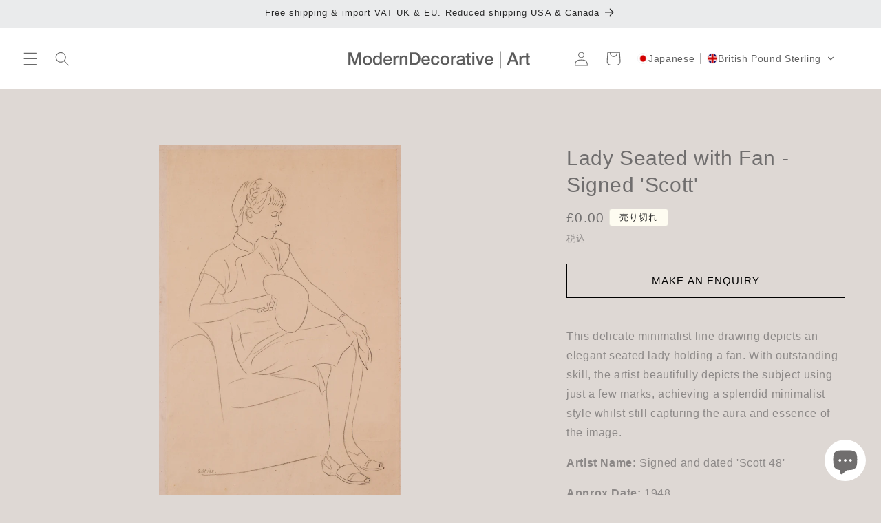

--- FILE ---
content_type: text/html; charset=utf-8
request_url: https://moderndecorative.com/ja/products/lady-seated-with-fan-signed-scott
body_size: 58178
content:
<!doctype html>
<html class="no-js" lang="ja">
  <head>
    <meta charset="utf-8">
    <meta http-equiv="X-UA-Compatible" content="IE=edge">
    <meta name="viewport" content="width=device-width,initial-scale=1">
    <meta name="theme-color" content=""><link rel="icon" type="image/png" href="//moderndecorative.com/cdn/shop/files/MD_insta_934381a5-6ec6-4e85-a918-46e11fa34f92.jpg?crop=center&height=32&v=1679593370&width=32"><title>
      Lady Seated with Fan - Signed &#39;Scott&#39;
 &ndash; Modern Decorative</title>

    
      <meta name="description" content="This delicate minimalist line drawing depicts an elegant seated lady holding a fan. With outstanding skill, the artist beautifully depicts the subject using just a few marks, achieving a splendid minimalist style whilst still capturing the aura and essence of the image.  Artist Name: Signed and dated &#39;Scott 48&#39; Approx ">
    

    

<meta property="og:site_name" content="Modern Decorative">
<meta property="og:url" content="https://moderndecorative.com/ja/products/lady-seated-with-fan-signed-scott">
<meta property="og:title" content="Lady Seated with Fan - Signed &#39;Scott&#39;">
<meta property="og:type" content="product">
<meta property="og:description" content="This delicate minimalist line drawing depicts an elegant seated lady holding a fan. With outstanding skill, the artist beautifully depicts the subject using just a few marks, achieving a splendid minimalist style whilst still capturing the aura and essence of the image.  Artist Name: Signed and dated &#39;Scott 48&#39; Approx "><meta property="og:image" content="http://moderndecorative.com/cdn/shop/products/83Drawingofalady-1.jpg?v=1647269304">
  <meta property="og:image:secure_url" content="https://moderndecorative.com/cdn/shop/products/83Drawingofalady-1.jpg?v=1647269304">
  <meta property="og:image:width" content="655">
  <meta property="og:image:height" content="1024"><meta property="og:price:amount" content="0.00">
  <meta property="og:price:currency" content="GBP"><meta name="twitter:card" content="summary_large_image">
<meta name="twitter:title" content="Lady Seated with Fan - Signed &#39;Scott&#39;">
<meta name="twitter:description" content="This delicate minimalist line drawing depicts an elegant seated lady holding a fan. With outstanding skill, the artist beautifully depicts the subject using just a few marks, achieving a splendid minimalist style whilst still capturing the aura and essence of the image.  Artist Name: Signed and dated &#39;Scott 48&#39; Approx ">


    <script src="//moderndecorative.com/cdn/shop/t/55/assets/constants.js?v=58251544750838685771714117926" defer="defer"></script>
    <script src="//moderndecorative.com/cdn/shop/t/55/assets/pubsub.js?v=158357773527763999511714117926" defer="defer"></script>
    <script src="//moderndecorative.com/cdn/shop/t/55/assets/global.js?v=54939145903281508041714117926" defer="defer"></script><script src="//moderndecorative.com/cdn/shop/t/55/assets/animations.js?v=88693664871331136111714117926" defer="defer"></script><script src="//moderndecorative.com/cdn/shop/t/55/assets/jquery-min.js?v=109636719278580214541714118240" defer="defer"></script>
    <script src="//moderndecorative.com/cdn/shop/t/55/assets/custom.js?v=106886878757452470361714403060" defer="defer"></script>
    <script>window.performance && window.performance.mark && window.performance.mark('shopify.content_for_header.start');</script><meta name="google-site-verification" content="53WrLHtpDY0kfNuc62rGv_-pKC2T_Fk6tV-rN7AipXk">
<meta name="facebook-domain-verification" content="qiidzsl454dsnrpb447380bigci774">
<meta id="shopify-digital-wallet" name="shopify-digital-wallet" content="/25127780388/digital_wallets/dialog">
<meta name="shopify-checkout-api-token" content="1273494edcef9f55e0e8a135b6a864d1">
<link rel="alternate" hreflang="x-default" href="https://moderndecorative.com/products/lady-seated-with-fan-signed-scott">
<link rel="alternate" hreflang="en" href="https://moderndecorative.com/products/lady-seated-with-fan-signed-scott">
<link rel="alternate" hreflang="de" href="https://moderndecorative.com/de/products/lady-seated-with-fan-signed-scott">
<link rel="alternate" hreflang="es" href="https://moderndecorative.com/es/products/lady-seated-with-fan-signed-scott">
<link rel="alternate" hreflang="fr" href="https://moderndecorative.com/fr/products/lady-seated-with-fan-signed-scott">
<link rel="alternate" hreflang="it" href="https://moderndecorative.com/it/products/lady-seated-with-fan-signed-scott">
<link rel="alternate" hreflang="ja" href="https://moderndecorative.com/ja/products/lady-seated-with-fan-signed-scott">
<link rel="alternate" hreflang="ko" href="https://moderndecorative.com/ko/products/lady-seated-with-fan-signed-scott">
<link rel="alternate" hreflang="sv" href="https://moderndecorative.com/sv/products/lady-seated-with-fan-signed-scott">
<link rel="alternate" hreflang="ar" href="https://moderndecorative.com/ar/products/lady-seated-with-fan-signed-scott">
<link rel="alternate" hreflang="da" href="https://moderndecorative.com/da/products/lady-seated-with-fan-signed-scott">
<link rel="alternate" hreflang="el" href="https://moderndecorative.com/el/products/lady-seated-with-fan-signed-scott">
<link rel="alternate" hreflang="fi" href="https://moderndecorative.com/fi/products/lady-seated-with-fan-signed-scott">
<link rel="alternate" hreflang="nl" href="https://moderndecorative.com/nl/products/lady-seated-with-fan-signed-scott">
<link rel="alternate" hreflang="no" href="https://moderndecorative.com/no/products/lady-seated-with-fan-signed-scott">
<link rel="alternate" hreflang="pl" href="https://moderndecorative.com/pl/products/lady-seated-with-fan-signed-scott">
<link rel="alternate" hreflang="ru" href="https://moderndecorative.com/ru/products/lady-seated-with-fan-signed-scott">
<link rel="alternate" hreflang="tr" href="https://moderndecorative.com/tr/products/lady-seated-with-fan-signed-scott">
<link rel="alternate" hreflang="pt" href="https://moderndecorative.com/pt/products/lady-seated-with-fan-signed-scott">
<link rel="alternate" hreflang="zh-Hans" href="https://moderndecorative.com/zh-hans/products/lady-seated-with-fan-signed-scott">
<link rel="alternate" hreflang="zh-Hant" href="https://moderndecorative.com/zh-hant/products/lady-seated-with-fan-signed-scott">
<link rel="alternate" hreflang="zh-Hans-AC" href="https://moderndecorative.com/zh-hans/products/lady-seated-with-fan-signed-scott">
<link rel="alternate" hreflang="zh-Hant-AC" href="https://moderndecorative.com/zh-hant/products/lady-seated-with-fan-signed-scott">
<link rel="alternate" hreflang="zh-Hans-AD" href="https://moderndecorative.com/zh-hans/products/lady-seated-with-fan-signed-scott">
<link rel="alternate" hreflang="zh-Hant-AD" href="https://moderndecorative.com/zh-hant/products/lady-seated-with-fan-signed-scott">
<link rel="alternate" hreflang="zh-Hans-AE" href="https://moderndecorative.com/zh-hans/products/lady-seated-with-fan-signed-scott">
<link rel="alternate" hreflang="zh-Hant-AE" href="https://moderndecorative.com/zh-hant/products/lady-seated-with-fan-signed-scott">
<link rel="alternate" hreflang="zh-Hans-AF" href="https://moderndecorative.com/zh-hans/products/lady-seated-with-fan-signed-scott">
<link rel="alternate" hreflang="zh-Hant-AF" href="https://moderndecorative.com/zh-hant/products/lady-seated-with-fan-signed-scott">
<link rel="alternate" hreflang="zh-Hans-AG" href="https://moderndecorative.com/zh-hans/products/lady-seated-with-fan-signed-scott">
<link rel="alternate" hreflang="zh-Hant-AG" href="https://moderndecorative.com/zh-hant/products/lady-seated-with-fan-signed-scott">
<link rel="alternate" hreflang="zh-Hans-AI" href="https://moderndecorative.com/zh-hans/products/lady-seated-with-fan-signed-scott">
<link rel="alternate" hreflang="zh-Hant-AI" href="https://moderndecorative.com/zh-hant/products/lady-seated-with-fan-signed-scott">
<link rel="alternate" hreflang="zh-Hans-AL" href="https://moderndecorative.com/zh-hans/products/lady-seated-with-fan-signed-scott">
<link rel="alternate" hreflang="zh-Hant-AL" href="https://moderndecorative.com/zh-hant/products/lady-seated-with-fan-signed-scott">
<link rel="alternate" hreflang="zh-Hans-AM" href="https://moderndecorative.com/zh-hans/products/lady-seated-with-fan-signed-scott">
<link rel="alternate" hreflang="zh-Hant-AM" href="https://moderndecorative.com/zh-hant/products/lady-seated-with-fan-signed-scott">
<link rel="alternate" hreflang="zh-Hans-AO" href="https://moderndecorative.com/zh-hans/products/lady-seated-with-fan-signed-scott">
<link rel="alternate" hreflang="zh-Hant-AO" href="https://moderndecorative.com/zh-hant/products/lady-seated-with-fan-signed-scott">
<link rel="alternate" hreflang="zh-Hans-AR" href="https://moderndecorative.com/zh-hans/products/lady-seated-with-fan-signed-scott">
<link rel="alternate" hreflang="zh-Hant-AR" href="https://moderndecorative.com/zh-hant/products/lady-seated-with-fan-signed-scott">
<link rel="alternate" hreflang="zh-Hans-AT" href="https://moderndecorative.com/zh-hans/products/lady-seated-with-fan-signed-scott">
<link rel="alternate" hreflang="zh-Hant-AT" href="https://moderndecorative.com/zh-hant/products/lady-seated-with-fan-signed-scott">
<link rel="alternate" hreflang="zh-Hans-AU" href="https://moderndecorative.com/zh-hans/products/lady-seated-with-fan-signed-scott">
<link rel="alternate" hreflang="zh-Hant-AU" href="https://moderndecorative.com/zh-hant/products/lady-seated-with-fan-signed-scott">
<link rel="alternate" hreflang="zh-Hans-AW" href="https://moderndecorative.com/zh-hans/products/lady-seated-with-fan-signed-scott">
<link rel="alternate" hreflang="zh-Hant-AW" href="https://moderndecorative.com/zh-hant/products/lady-seated-with-fan-signed-scott">
<link rel="alternate" hreflang="zh-Hans-AX" href="https://moderndecorative.com/zh-hans/products/lady-seated-with-fan-signed-scott">
<link rel="alternate" hreflang="zh-Hant-AX" href="https://moderndecorative.com/zh-hant/products/lady-seated-with-fan-signed-scott">
<link rel="alternate" hreflang="zh-Hans-AZ" href="https://moderndecorative.com/zh-hans/products/lady-seated-with-fan-signed-scott">
<link rel="alternate" hreflang="zh-Hant-AZ" href="https://moderndecorative.com/zh-hant/products/lady-seated-with-fan-signed-scott">
<link rel="alternate" hreflang="zh-Hans-BA" href="https://moderndecorative.com/zh-hans/products/lady-seated-with-fan-signed-scott">
<link rel="alternate" hreflang="zh-Hant-BA" href="https://moderndecorative.com/zh-hant/products/lady-seated-with-fan-signed-scott">
<link rel="alternate" hreflang="zh-Hans-BB" href="https://moderndecorative.com/zh-hans/products/lady-seated-with-fan-signed-scott">
<link rel="alternate" hreflang="zh-Hant-BB" href="https://moderndecorative.com/zh-hant/products/lady-seated-with-fan-signed-scott">
<link rel="alternate" hreflang="zh-Hans-BD" href="https://moderndecorative.com/zh-hans/products/lady-seated-with-fan-signed-scott">
<link rel="alternate" hreflang="zh-Hant-BD" href="https://moderndecorative.com/zh-hant/products/lady-seated-with-fan-signed-scott">
<link rel="alternate" hreflang="zh-Hans-BE" href="https://moderndecorative.com/zh-hans/products/lady-seated-with-fan-signed-scott">
<link rel="alternate" hreflang="zh-Hant-BE" href="https://moderndecorative.com/zh-hant/products/lady-seated-with-fan-signed-scott">
<link rel="alternate" hreflang="zh-Hans-BF" href="https://moderndecorative.com/zh-hans/products/lady-seated-with-fan-signed-scott">
<link rel="alternate" hreflang="zh-Hant-BF" href="https://moderndecorative.com/zh-hant/products/lady-seated-with-fan-signed-scott">
<link rel="alternate" hreflang="zh-Hans-BG" href="https://moderndecorative.com/zh-hans/products/lady-seated-with-fan-signed-scott">
<link rel="alternate" hreflang="zh-Hant-BG" href="https://moderndecorative.com/zh-hant/products/lady-seated-with-fan-signed-scott">
<link rel="alternate" hreflang="zh-Hans-BH" href="https://moderndecorative.com/zh-hans/products/lady-seated-with-fan-signed-scott">
<link rel="alternate" hreflang="zh-Hant-BH" href="https://moderndecorative.com/zh-hant/products/lady-seated-with-fan-signed-scott">
<link rel="alternate" hreflang="zh-Hans-BI" href="https://moderndecorative.com/zh-hans/products/lady-seated-with-fan-signed-scott">
<link rel="alternate" hreflang="zh-Hant-BI" href="https://moderndecorative.com/zh-hant/products/lady-seated-with-fan-signed-scott">
<link rel="alternate" hreflang="zh-Hans-BJ" href="https://moderndecorative.com/zh-hans/products/lady-seated-with-fan-signed-scott">
<link rel="alternate" hreflang="zh-Hant-BJ" href="https://moderndecorative.com/zh-hant/products/lady-seated-with-fan-signed-scott">
<link rel="alternate" hreflang="zh-Hans-BL" href="https://moderndecorative.com/zh-hans/products/lady-seated-with-fan-signed-scott">
<link rel="alternate" hreflang="zh-Hant-BL" href="https://moderndecorative.com/zh-hant/products/lady-seated-with-fan-signed-scott">
<link rel="alternate" hreflang="zh-Hans-BM" href="https://moderndecorative.com/zh-hans/products/lady-seated-with-fan-signed-scott">
<link rel="alternate" hreflang="zh-Hant-BM" href="https://moderndecorative.com/zh-hant/products/lady-seated-with-fan-signed-scott">
<link rel="alternate" hreflang="zh-Hans-BN" href="https://moderndecorative.com/zh-hans/products/lady-seated-with-fan-signed-scott">
<link rel="alternate" hreflang="zh-Hant-BN" href="https://moderndecorative.com/zh-hant/products/lady-seated-with-fan-signed-scott">
<link rel="alternate" hreflang="zh-Hans-BO" href="https://moderndecorative.com/zh-hans/products/lady-seated-with-fan-signed-scott">
<link rel="alternate" hreflang="zh-Hant-BO" href="https://moderndecorative.com/zh-hant/products/lady-seated-with-fan-signed-scott">
<link rel="alternate" hreflang="zh-Hans-BQ" href="https://moderndecorative.com/zh-hans/products/lady-seated-with-fan-signed-scott">
<link rel="alternate" hreflang="zh-Hant-BQ" href="https://moderndecorative.com/zh-hant/products/lady-seated-with-fan-signed-scott">
<link rel="alternate" hreflang="zh-Hans-BR" href="https://moderndecorative.com/zh-hans/products/lady-seated-with-fan-signed-scott">
<link rel="alternate" hreflang="zh-Hant-BR" href="https://moderndecorative.com/zh-hant/products/lady-seated-with-fan-signed-scott">
<link rel="alternate" hreflang="zh-Hans-BS" href="https://moderndecorative.com/zh-hans/products/lady-seated-with-fan-signed-scott">
<link rel="alternate" hreflang="zh-Hant-BS" href="https://moderndecorative.com/zh-hant/products/lady-seated-with-fan-signed-scott">
<link rel="alternate" hreflang="zh-Hans-BT" href="https://moderndecorative.com/zh-hans/products/lady-seated-with-fan-signed-scott">
<link rel="alternate" hreflang="zh-Hant-BT" href="https://moderndecorative.com/zh-hant/products/lady-seated-with-fan-signed-scott">
<link rel="alternate" hreflang="zh-Hans-BW" href="https://moderndecorative.com/zh-hans/products/lady-seated-with-fan-signed-scott">
<link rel="alternate" hreflang="zh-Hant-BW" href="https://moderndecorative.com/zh-hant/products/lady-seated-with-fan-signed-scott">
<link rel="alternate" hreflang="zh-Hans-BY" href="https://moderndecorative.com/zh-hans/products/lady-seated-with-fan-signed-scott">
<link rel="alternate" hreflang="zh-Hant-BY" href="https://moderndecorative.com/zh-hant/products/lady-seated-with-fan-signed-scott">
<link rel="alternate" hreflang="zh-Hans-BZ" href="https://moderndecorative.com/zh-hans/products/lady-seated-with-fan-signed-scott">
<link rel="alternate" hreflang="zh-Hant-BZ" href="https://moderndecorative.com/zh-hant/products/lady-seated-with-fan-signed-scott">
<link rel="alternate" hreflang="zh-Hans-CA" href="https://moderndecorative.com/zh-hans/products/lady-seated-with-fan-signed-scott">
<link rel="alternate" hreflang="zh-Hant-CA" href="https://moderndecorative.com/zh-hant/products/lady-seated-with-fan-signed-scott">
<link rel="alternate" hreflang="zh-Hans-CC" href="https://moderndecorative.com/zh-hans/products/lady-seated-with-fan-signed-scott">
<link rel="alternate" hreflang="zh-Hant-CC" href="https://moderndecorative.com/zh-hant/products/lady-seated-with-fan-signed-scott">
<link rel="alternate" hreflang="zh-Hans-CD" href="https://moderndecorative.com/zh-hans/products/lady-seated-with-fan-signed-scott">
<link rel="alternate" hreflang="zh-Hant-CD" href="https://moderndecorative.com/zh-hant/products/lady-seated-with-fan-signed-scott">
<link rel="alternate" hreflang="zh-Hans-CF" href="https://moderndecorative.com/zh-hans/products/lady-seated-with-fan-signed-scott">
<link rel="alternate" hreflang="zh-Hant-CF" href="https://moderndecorative.com/zh-hant/products/lady-seated-with-fan-signed-scott">
<link rel="alternate" hreflang="zh-Hans-CG" href="https://moderndecorative.com/zh-hans/products/lady-seated-with-fan-signed-scott">
<link rel="alternate" hreflang="zh-Hant-CG" href="https://moderndecorative.com/zh-hant/products/lady-seated-with-fan-signed-scott">
<link rel="alternate" hreflang="zh-Hans-CH" href="https://moderndecorative.com/zh-hans/products/lady-seated-with-fan-signed-scott">
<link rel="alternate" hreflang="zh-Hant-CH" href="https://moderndecorative.com/zh-hant/products/lady-seated-with-fan-signed-scott">
<link rel="alternate" hreflang="zh-Hans-CI" href="https://moderndecorative.com/zh-hans/products/lady-seated-with-fan-signed-scott">
<link rel="alternate" hreflang="zh-Hant-CI" href="https://moderndecorative.com/zh-hant/products/lady-seated-with-fan-signed-scott">
<link rel="alternate" hreflang="zh-Hans-CK" href="https://moderndecorative.com/zh-hans/products/lady-seated-with-fan-signed-scott">
<link rel="alternate" hreflang="zh-Hant-CK" href="https://moderndecorative.com/zh-hant/products/lady-seated-with-fan-signed-scott">
<link rel="alternate" hreflang="zh-Hans-CL" href="https://moderndecorative.com/zh-hans/products/lady-seated-with-fan-signed-scott">
<link rel="alternate" hreflang="zh-Hant-CL" href="https://moderndecorative.com/zh-hant/products/lady-seated-with-fan-signed-scott">
<link rel="alternate" hreflang="zh-Hans-CM" href="https://moderndecorative.com/zh-hans/products/lady-seated-with-fan-signed-scott">
<link rel="alternate" hreflang="zh-Hant-CM" href="https://moderndecorative.com/zh-hant/products/lady-seated-with-fan-signed-scott">
<link rel="alternate" hreflang="zh-Hans-CN" href="https://moderndecorative.com/zh-hans/products/lady-seated-with-fan-signed-scott">
<link rel="alternate" hreflang="zh-Hant-CN" href="https://moderndecorative.com/zh-hant/products/lady-seated-with-fan-signed-scott">
<link rel="alternate" hreflang="zh-Hans-CO" href="https://moderndecorative.com/zh-hans/products/lady-seated-with-fan-signed-scott">
<link rel="alternate" hreflang="zh-Hant-CO" href="https://moderndecorative.com/zh-hant/products/lady-seated-with-fan-signed-scott">
<link rel="alternate" hreflang="zh-Hans-CR" href="https://moderndecorative.com/zh-hans/products/lady-seated-with-fan-signed-scott">
<link rel="alternate" hreflang="zh-Hant-CR" href="https://moderndecorative.com/zh-hant/products/lady-seated-with-fan-signed-scott">
<link rel="alternate" hreflang="zh-Hans-CV" href="https://moderndecorative.com/zh-hans/products/lady-seated-with-fan-signed-scott">
<link rel="alternate" hreflang="zh-Hant-CV" href="https://moderndecorative.com/zh-hant/products/lady-seated-with-fan-signed-scott">
<link rel="alternate" hreflang="zh-Hans-CW" href="https://moderndecorative.com/zh-hans/products/lady-seated-with-fan-signed-scott">
<link rel="alternate" hreflang="zh-Hant-CW" href="https://moderndecorative.com/zh-hant/products/lady-seated-with-fan-signed-scott">
<link rel="alternate" hreflang="zh-Hans-CX" href="https://moderndecorative.com/zh-hans/products/lady-seated-with-fan-signed-scott">
<link rel="alternate" hreflang="zh-Hant-CX" href="https://moderndecorative.com/zh-hant/products/lady-seated-with-fan-signed-scott">
<link rel="alternate" hreflang="zh-Hans-CY" href="https://moderndecorative.com/zh-hans/products/lady-seated-with-fan-signed-scott">
<link rel="alternate" hreflang="zh-Hant-CY" href="https://moderndecorative.com/zh-hant/products/lady-seated-with-fan-signed-scott">
<link rel="alternate" hreflang="zh-Hans-CZ" href="https://moderndecorative.com/zh-hans/products/lady-seated-with-fan-signed-scott">
<link rel="alternate" hreflang="zh-Hant-CZ" href="https://moderndecorative.com/zh-hant/products/lady-seated-with-fan-signed-scott">
<link rel="alternate" hreflang="zh-Hans-DE" href="https://moderndecorative.com/zh-hans/products/lady-seated-with-fan-signed-scott">
<link rel="alternate" hreflang="zh-Hant-DE" href="https://moderndecorative.com/zh-hant/products/lady-seated-with-fan-signed-scott">
<link rel="alternate" hreflang="zh-Hans-DJ" href="https://moderndecorative.com/zh-hans/products/lady-seated-with-fan-signed-scott">
<link rel="alternate" hreflang="zh-Hant-DJ" href="https://moderndecorative.com/zh-hant/products/lady-seated-with-fan-signed-scott">
<link rel="alternate" hreflang="zh-Hans-DK" href="https://moderndecorative.com/zh-hans/products/lady-seated-with-fan-signed-scott">
<link rel="alternate" hreflang="zh-Hant-DK" href="https://moderndecorative.com/zh-hant/products/lady-seated-with-fan-signed-scott">
<link rel="alternate" hreflang="zh-Hans-DM" href="https://moderndecorative.com/zh-hans/products/lady-seated-with-fan-signed-scott">
<link rel="alternate" hreflang="zh-Hant-DM" href="https://moderndecorative.com/zh-hant/products/lady-seated-with-fan-signed-scott">
<link rel="alternate" hreflang="zh-Hans-DO" href="https://moderndecorative.com/zh-hans/products/lady-seated-with-fan-signed-scott">
<link rel="alternate" hreflang="zh-Hant-DO" href="https://moderndecorative.com/zh-hant/products/lady-seated-with-fan-signed-scott">
<link rel="alternate" hreflang="zh-Hans-DZ" href="https://moderndecorative.com/zh-hans/products/lady-seated-with-fan-signed-scott">
<link rel="alternate" hreflang="zh-Hant-DZ" href="https://moderndecorative.com/zh-hant/products/lady-seated-with-fan-signed-scott">
<link rel="alternate" hreflang="zh-Hans-EC" href="https://moderndecorative.com/zh-hans/products/lady-seated-with-fan-signed-scott">
<link rel="alternate" hreflang="zh-Hant-EC" href="https://moderndecorative.com/zh-hant/products/lady-seated-with-fan-signed-scott">
<link rel="alternate" hreflang="zh-Hans-EE" href="https://moderndecorative.com/zh-hans/products/lady-seated-with-fan-signed-scott">
<link rel="alternate" hreflang="zh-Hant-EE" href="https://moderndecorative.com/zh-hant/products/lady-seated-with-fan-signed-scott">
<link rel="alternate" hreflang="zh-Hans-EG" href="https://moderndecorative.com/zh-hans/products/lady-seated-with-fan-signed-scott">
<link rel="alternate" hreflang="zh-Hant-EG" href="https://moderndecorative.com/zh-hant/products/lady-seated-with-fan-signed-scott">
<link rel="alternate" hreflang="zh-Hans-EH" href="https://moderndecorative.com/zh-hans/products/lady-seated-with-fan-signed-scott">
<link rel="alternate" hreflang="zh-Hant-EH" href="https://moderndecorative.com/zh-hant/products/lady-seated-with-fan-signed-scott">
<link rel="alternate" hreflang="zh-Hans-ER" href="https://moderndecorative.com/zh-hans/products/lady-seated-with-fan-signed-scott">
<link rel="alternate" hreflang="zh-Hant-ER" href="https://moderndecorative.com/zh-hant/products/lady-seated-with-fan-signed-scott">
<link rel="alternate" hreflang="zh-Hans-ES" href="https://moderndecorative.com/zh-hans/products/lady-seated-with-fan-signed-scott">
<link rel="alternate" hreflang="zh-Hant-ES" href="https://moderndecorative.com/zh-hant/products/lady-seated-with-fan-signed-scott">
<link rel="alternate" hreflang="zh-Hans-ET" href="https://moderndecorative.com/zh-hans/products/lady-seated-with-fan-signed-scott">
<link rel="alternate" hreflang="zh-Hant-ET" href="https://moderndecorative.com/zh-hant/products/lady-seated-with-fan-signed-scott">
<link rel="alternate" hreflang="zh-Hans-FI" href="https://moderndecorative.com/zh-hans/products/lady-seated-with-fan-signed-scott">
<link rel="alternate" hreflang="zh-Hant-FI" href="https://moderndecorative.com/zh-hant/products/lady-seated-with-fan-signed-scott">
<link rel="alternate" hreflang="zh-Hans-FJ" href="https://moderndecorative.com/zh-hans/products/lady-seated-with-fan-signed-scott">
<link rel="alternate" hreflang="zh-Hant-FJ" href="https://moderndecorative.com/zh-hant/products/lady-seated-with-fan-signed-scott">
<link rel="alternate" hreflang="zh-Hans-FK" href="https://moderndecorative.com/zh-hans/products/lady-seated-with-fan-signed-scott">
<link rel="alternate" hreflang="zh-Hant-FK" href="https://moderndecorative.com/zh-hant/products/lady-seated-with-fan-signed-scott">
<link rel="alternate" hreflang="zh-Hans-FO" href="https://moderndecorative.com/zh-hans/products/lady-seated-with-fan-signed-scott">
<link rel="alternate" hreflang="zh-Hant-FO" href="https://moderndecorative.com/zh-hant/products/lady-seated-with-fan-signed-scott">
<link rel="alternate" hreflang="zh-Hans-FR" href="https://moderndecorative.com/zh-hans/products/lady-seated-with-fan-signed-scott">
<link rel="alternate" hreflang="zh-Hant-FR" href="https://moderndecorative.com/zh-hant/products/lady-seated-with-fan-signed-scott">
<link rel="alternate" hreflang="zh-Hans-GA" href="https://moderndecorative.com/zh-hans/products/lady-seated-with-fan-signed-scott">
<link rel="alternate" hreflang="zh-Hant-GA" href="https://moderndecorative.com/zh-hant/products/lady-seated-with-fan-signed-scott">
<link rel="alternate" hreflang="zh-Hans-GB" href="https://moderndecorative.com/zh-hans/products/lady-seated-with-fan-signed-scott">
<link rel="alternate" hreflang="zh-Hant-GB" href="https://moderndecorative.com/zh-hant/products/lady-seated-with-fan-signed-scott">
<link rel="alternate" hreflang="zh-Hans-GD" href="https://moderndecorative.com/zh-hans/products/lady-seated-with-fan-signed-scott">
<link rel="alternate" hreflang="zh-Hant-GD" href="https://moderndecorative.com/zh-hant/products/lady-seated-with-fan-signed-scott">
<link rel="alternate" hreflang="zh-Hans-GE" href="https://moderndecorative.com/zh-hans/products/lady-seated-with-fan-signed-scott">
<link rel="alternate" hreflang="zh-Hant-GE" href="https://moderndecorative.com/zh-hant/products/lady-seated-with-fan-signed-scott">
<link rel="alternate" hreflang="zh-Hans-GF" href="https://moderndecorative.com/zh-hans/products/lady-seated-with-fan-signed-scott">
<link rel="alternate" hreflang="zh-Hant-GF" href="https://moderndecorative.com/zh-hant/products/lady-seated-with-fan-signed-scott">
<link rel="alternate" hreflang="zh-Hans-GG" href="https://moderndecorative.com/zh-hans/products/lady-seated-with-fan-signed-scott">
<link rel="alternate" hreflang="zh-Hant-GG" href="https://moderndecorative.com/zh-hant/products/lady-seated-with-fan-signed-scott">
<link rel="alternate" hreflang="zh-Hans-GH" href="https://moderndecorative.com/zh-hans/products/lady-seated-with-fan-signed-scott">
<link rel="alternate" hreflang="zh-Hant-GH" href="https://moderndecorative.com/zh-hant/products/lady-seated-with-fan-signed-scott">
<link rel="alternate" hreflang="zh-Hans-GI" href="https://moderndecorative.com/zh-hans/products/lady-seated-with-fan-signed-scott">
<link rel="alternate" hreflang="zh-Hant-GI" href="https://moderndecorative.com/zh-hant/products/lady-seated-with-fan-signed-scott">
<link rel="alternate" hreflang="zh-Hans-GL" href="https://moderndecorative.com/zh-hans/products/lady-seated-with-fan-signed-scott">
<link rel="alternate" hreflang="zh-Hant-GL" href="https://moderndecorative.com/zh-hant/products/lady-seated-with-fan-signed-scott">
<link rel="alternate" hreflang="zh-Hans-GM" href="https://moderndecorative.com/zh-hans/products/lady-seated-with-fan-signed-scott">
<link rel="alternate" hreflang="zh-Hant-GM" href="https://moderndecorative.com/zh-hant/products/lady-seated-with-fan-signed-scott">
<link rel="alternate" hreflang="zh-Hans-GN" href="https://moderndecorative.com/zh-hans/products/lady-seated-with-fan-signed-scott">
<link rel="alternate" hreflang="zh-Hant-GN" href="https://moderndecorative.com/zh-hant/products/lady-seated-with-fan-signed-scott">
<link rel="alternate" hreflang="zh-Hans-GP" href="https://moderndecorative.com/zh-hans/products/lady-seated-with-fan-signed-scott">
<link rel="alternate" hreflang="zh-Hant-GP" href="https://moderndecorative.com/zh-hant/products/lady-seated-with-fan-signed-scott">
<link rel="alternate" hreflang="zh-Hans-GQ" href="https://moderndecorative.com/zh-hans/products/lady-seated-with-fan-signed-scott">
<link rel="alternate" hreflang="zh-Hant-GQ" href="https://moderndecorative.com/zh-hant/products/lady-seated-with-fan-signed-scott">
<link rel="alternate" hreflang="zh-Hans-GR" href="https://moderndecorative.com/zh-hans/products/lady-seated-with-fan-signed-scott">
<link rel="alternate" hreflang="zh-Hant-GR" href="https://moderndecorative.com/zh-hant/products/lady-seated-with-fan-signed-scott">
<link rel="alternate" hreflang="zh-Hans-GS" href="https://moderndecorative.com/zh-hans/products/lady-seated-with-fan-signed-scott">
<link rel="alternate" hreflang="zh-Hant-GS" href="https://moderndecorative.com/zh-hant/products/lady-seated-with-fan-signed-scott">
<link rel="alternate" hreflang="zh-Hans-GT" href="https://moderndecorative.com/zh-hans/products/lady-seated-with-fan-signed-scott">
<link rel="alternate" hreflang="zh-Hant-GT" href="https://moderndecorative.com/zh-hant/products/lady-seated-with-fan-signed-scott">
<link rel="alternate" hreflang="zh-Hans-GW" href="https://moderndecorative.com/zh-hans/products/lady-seated-with-fan-signed-scott">
<link rel="alternate" hreflang="zh-Hant-GW" href="https://moderndecorative.com/zh-hant/products/lady-seated-with-fan-signed-scott">
<link rel="alternate" hreflang="zh-Hans-GY" href="https://moderndecorative.com/zh-hans/products/lady-seated-with-fan-signed-scott">
<link rel="alternate" hreflang="zh-Hant-GY" href="https://moderndecorative.com/zh-hant/products/lady-seated-with-fan-signed-scott">
<link rel="alternate" hreflang="zh-Hans-HK" href="https://moderndecorative.com/zh-hans/products/lady-seated-with-fan-signed-scott">
<link rel="alternate" hreflang="zh-Hant-HK" href="https://moderndecorative.com/zh-hant/products/lady-seated-with-fan-signed-scott">
<link rel="alternate" hreflang="zh-Hans-HN" href="https://moderndecorative.com/zh-hans/products/lady-seated-with-fan-signed-scott">
<link rel="alternate" hreflang="zh-Hant-HN" href="https://moderndecorative.com/zh-hant/products/lady-seated-with-fan-signed-scott">
<link rel="alternate" hreflang="zh-Hans-HR" href="https://moderndecorative.com/zh-hans/products/lady-seated-with-fan-signed-scott">
<link rel="alternate" hreflang="zh-Hant-HR" href="https://moderndecorative.com/zh-hant/products/lady-seated-with-fan-signed-scott">
<link rel="alternate" hreflang="zh-Hans-HT" href="https://moderndecorative.com/zh-hans/products/lady-seated-with-fan-signed-scott">
<link rel="alternate" hreflang="zh-Hant-HT" href="https://moderndecorative.com/zh-hant/products/lady-seated-with-fan-signed-scott">
<link rel="alternate" hreflang="zh-Hans-HU" href="https://moderndecorative.com/zh-hans/products/lady-seated-with-fan-signed-scott">
<link rel="alternate" hreflang="zh-Hant-HU" href="https://moderndecorative.com/zh-hant/products/lady-seated-with-fan-signed-scott">
<link rel="alternate" hreflang="zh-Hans-ID" href="https://moderndecorative.com/zh-hans/products/lady-seated-with-fan-signed-scott">
<link rel="alternate" hreflang="zh-Hant-ID" href="https://moderndecorative.com/zh-hant/products/lady-seated-with-fan-signed-scott">
<link rel="alternate" hreflang="zh-Hans-IE" href="https://moderndecorative.com/zh-hans/products/lady-seated-with-fan-signed-scott">
<link rel="alternate" hreflang="zh-Hant-IE" href="https://moderndecorative.com/zh-hant/products/lady-seated-with-fan-signed-scott">
<link rel="alternate" hreflang="zh-Hans-IL" href="https://moderndecorative.com/zh-hans/products/lady-seated-with-fan-signed-scott">
<link rel="alternate" hreflang="zh-Hant-IL" href="https://moderndecorative.com/zh-hant/products/lady-seated-with-fan-signed-scott">
<link rel="alternate" hreflang="zh-Hans-IM" href="https://moderndecorative.com/zh-hans/products/lady-seated-with-fan-signed-scott">
<link rel="alternate" hreflang="zh-Hant-IM" href="https://moderndecorative.com/zh-hant/products/lady-seated-with-fan-signed-scott">
<link rel="alternate" hreflang="zh-Hans-IN" href="https://moderndecorative.com/zh-hans/products/lady-seated-with-fan-signed-scott">
<link rel="alternate" hreflang="zh-Hant-IN" href="https://moderndecorative.com/zh-hant/products/lady-seated-with-fan-signed-scott">
<link rel="alternate" hreflang="zh-Hans-IO" href="https://moderndecorative.com/zh-hans/products/lady-seated-with-fan-signed-scott">
<link rel="alternate" hreflang="zh-Hant-IO" href="https://moderndecorative.com/zh-hant/products/lady-seated-with-fan-signed-scott">
<link rel="alternate" hreflang="zh-Hans-IQ" href="https://moderndecorative.com/zh-hans/products/lady-seated-with-fan-signed-scott">
<link rel="alternate" hreflang="zh-Hant-IQ" href="https://moderndecorative.com/zh-hant/products/lady-seated-with-fan-signed-scott">
<link rel="alternate" hreflang="zh-Hans-IS" href="https://moderndecorative.com/zh-hans/products/lady-seated-with-fan-signed-scott">
<link rel="alternate" hreflang="zh-Hant-IS" href="https://moderndecorative.com/zh-hant/products/lady-seated-with-fan-signed-scott">
<link rel="alternate" hreflang="zh-Hans-IT" href="https://moderndecorative.com/zh-hans/products/lady-seated-with-fan-signed-scott">
<link rel="alternate" hreflang="zh-Hant-IT" href="https://moderndecorative.com/zh-hant/products/lady-seated-with-fan-signed-scott">
<link rel="alternate" hreflang="zh-Hans-JE" href="https://moderndecorative.com/zh-hans/products/lady-seated-with-fan-signed-scott">
<link rel="alternate" hreflang="zh-Hant-JE" href="https://moderndecorative.com/zh-hant/products/lady-seated-with-fan-signed-scott">
<link rel="alternate" hreflang="zh-Hans-JM" href="https://moderndecorative.com/zh-hans/products/lady-seated-with-fan-signed-scott">
<link rel="alternate" hreflang="zh-Hant-JM" href="https://moderndecorative.com/zh-hant/products/lady-seated-with-fan-signed-scott">
<link rel="alternate" hreflang="zh-Hans-JO" href="https://moderndecorative.com/zh-hans/products/lady-seated-with-fan-signed-scott">
<link rel="alternate" hreflang="zh-Hant-JO" href="https://moderndecorative.com/zh-hant/products/lady-seated-with-fan-signed-scott">
<link rel="alternate" hreflang="zh-Hans-JP" href="https://moderndecorative.com/zh-hans/products/lady-seated-with-fan-signed-scott">
<link rel="alternate" hreflang="zh-Hant-JP" href="https://moderndecorative.com/zh-hant/products/lady-seated-with-fan-signed-scott">
<link rel="alternate" hreflang="zh-Hans-KE" href="https://moderndecorative.com/zh-hans/products/lady-seated-with-fan-signed-scott">
<link rel="alternate" hreflang="zh-Hant-KE" href="https://moderndecorative.com/zh-hant/products/lady-seated-with-fan-signed-scott">
<link rel="alternate" hreflang="zh-Hans-KG" href="https://moderndecorative.com/zh-hans/products/lady-seated-with-fan-signed-scott">
<link rel="alternate" hreflang="zh-Hant-KG" href="https://moderndecorative.com/zh-hant/products/lady-seated-with-fan-signed-scott">
<link rel="alternate" hreflang="zh-Hans-KH" href="https://moderndecorative.com/zh-hans/products/lady-seated-with-fan-signed-scott">
<link rel="alternate" hreflang="zh-Hant-KH" href="https://moderndecorative.com/zh-hant/products/lady-seated-with-fan-signed-scott">
<link rel="alternate" hreflang="zh-Hans-KI" href="https://moderndecorative.com/zh-hans/products/lady-seated-with-fan-signed-scott">
<link rel="alternate" hreflang="zh-Hant-KI" href="https://moderndecorative.com/zh-hant/products/lady-seated-with-fan-signed-scott">
<link rel="alternate" hreflang="zh-Hans-KM" href="https://moderndecorative.com/zh-hans/products/lady-seated-with-fan-signed-scott">
<link rel="alternate" hreflang="zh-Hant-KM" href="https://moderndecorative.com/zh-hant/products/lady-seated-with-fan-signed-scott">
<link rel="alternate" hreflang="zh-Hans-KN" href="https://moderndecorative.com/zh-hans/products/lady-seated-with-fan-signed-scott">
<link rel="alternate" hreflang="zh-Hant-KN" href="https://moderndecorative.com/zh-hant/products/lady-seated-with-fan-signed-scott">
<link rel="alternate" hreflang="zh-Hans-KR" href="https://moderndecorative.com/zh-hans/products/lady-seated-with-fan-signed-scott">
<link rel="alternate" hreflang="zh-Hant-KR" href="https://moderndecorative.com/zh-hant/products/lady-seated-with-fan-signed-scott">
<link rel="alternate" hreflang="zh-Hans-KW" href="https://moderndecorative.com/zh-hans/products/lady-seated-with-fan-signed-scott">
<link rel="alternate" hreflang="zh-Hant-KW" href="https://moderndecorative.com/zh-hant/products/lady-seated-with-fan-signed-scott">
<link rel="alternate" hreflang="zh-Hans-KY" href="https://moderndecorative.com/zh-hans/products/lady-seated-with-fan-signed-scott">
<link rel="alternate" hreflang="zh-Hant-KY" href="https://moderndecorative.com/zh-hant/products/lady-seated-with-fan-signed-scott">
<link rel="alternate" hreflang="zh-Hans-KZ" href="https://moderndecorative.com/zh-hans/products/lady-seated-with-fan-signed-scott">
<link rel="alternate" hreflang="zh-Hant-KZ" href="https://moderndecorative.com/zh-hant/products/lady-seated-with-fan-signed-scott">
<link rel="alternate" hreflang="zh-Hans-LA" href="https://moderndecorative.com/zh-hans/products/lady-seated-with-fan-signed-scott">
<link rel="alternate" hreflang="zh-Hant-LA" href="https://moderndecorative.com/zh-hant/products/lady-seated-with-fan-signed-scott">
<link rel="alternate" hreflang="zh-Hans-LB" href="https://moderndecorative.com/zh-hans/products/lady-seated-with-fan-signed-scott">
<link rel="alternate" hreflang="zh-Hant-LB" href="https://moderndecorative.com/zh-hant/products/lady-seated-with-fan-signed-scott">
<link rel="alternate" hreflang="zh-Hans-LC" href="https://moderndecorative.com/zh-hans/products/lady-seated-with-fan-signed-scott">
<link rel="alternate" hreflang="zh-Hant-LC" href="https://moderndecorative.com/zh-hant/products/lady-seated-with-fan-signed-scott">
<link rel="alternate" hreflang="zh-Hans-LI" href="https://moderndecorative.com/zh-hans/products/lady-seated-with-fan-signed-scott">
<link rel="alternate" hreflang="zh-Hant-LI" href="https://moderndecorative.com/zh-hant/products/lady-seated-with-fan-signed-scott">
<link rel="alternate" hreflang="zh-Hans-LK" href="https://moderndecorative.com/zh-hans/products/lady-seated-with-fan-signed-scott">
<link rel="alternate" hreflang="zh-Hant-LK" href="https://moderndecorative.com/zh-hant/products/lady-seated-with-fan-signed-scott">
<link rel="alternate" hreflang="zh-Hans-LR" href="https://moderndecorative.com/zh-hans/products/lady-seated-with-fan-signed-scott">
<link rel="alternate" hreflang="zh-Hant-LR" href="https://moderndecorative.com/zh-hant/products/lady-seated-with-fan-signed-scott">
<link rel="alternate" hreflang="zh-Hans-LS" href="https://moderndecorative.com/zh-hans/products/lady-seated-with-fan-signed-scott">
<link rel="alternate" hreflang="zh-Hant-LS" href="https://moderndecorative.com/zh-hant/products/lady-seated-with-fan-signed-scott">
<link rel="alternate" hreflang="zh-Hans-LT" href="https://moderndecorative.com/zh-hans/products/lady-seated-with-fan-signed-scott">
<link rel="alternate" hreflang="zh-Hant-LT" href="https://moderndecorative.com/zh-hant/products/lady-seated-with-fan-signed-scott">
<link rel="alternate" hreflang="zh-Hans-LU" href="https://moderndecorative.com/zh-hans/products/lady-seated-with-fan-signed-scott">
<link rel="alternate" hreflang="zh-Hant-LU" href="https://moderndecorative.com/zh-hant/products/lady-seated-with-fan-signed-scott">
<link rel="alternate" hreflang="zh-Hans-LV" href="https://moderndecorative.com/zh-hans/products/lady-seated-with-fan-signed-scott">
<link rel="alternate" hreflang="zh-Hant-LV" href="https://moderndecorative.com/zh-hant/products/lady-seated-with-fan-signed-scott">
<link rel="alternate" hreflang="zh-Hans-LY" href="https://moderndecorative.com/zh-hans/products/lady-seated-with-fan-signed-scott">
<link rel="alternate" hreflang="zh-Hant-LY" href="https://moderndecorative.com/zh-hant/products/lady-seated-with-fan-signed-scott">
<link rel="alternate" hreflang="zh-Hans-MA" href="https://moderndecorative.com/zh-hans/products/lady-seated-with-fan-signed-scott">
<link rel="alternate" hreflang="zh-Hant-MA" href="https://moderndecorative.com/zh-hant/products/lady-seated-with-fan-signed-scott">
<link rel="alternate" hreflang="zh-Hans-MC" href="https://moderndecorative.com/zh-hans/products/lady-seated-with-fan-signed-scott">
<link rel="alternate" hreflang="zh-Hant-MC" href="https://moderndecorative.com/zh-hant/products/lady-seated-with-fan-signed-scott">
<link rel="alternate" hreflang="zh-Hans-MD" href="https://moderndecorative.com/zh-hans/products/lady-seated-with-fan-signed-scott">
<link rel="alternate" hreflang="zh-Hant-MD" href="https://moderndecorative.com/zh-hant/products/lady-seated-with-fan-signed-scott">
<link rel="alternate" hreflang="zh-Hans-ME" href="https://moderndecorative.com/zh-hans/products/lady-seated-with-fan-signed-scott">
<link rel="alternate" hreflang="zh-Hant-ME" href="https://moderndecorative.com/zh-hant/products/lady-seated-with-fan-signed-scott">
<link rel="alternate" hreflang="zh-Hans-MF" href="https://moderndecorative.com/zh-hans/products/lady-seated-with-fan-signed-scott">
<link rel="alternate" hreflang="zh-Hant-MF" href="https://moderndecorative.com/zh-hant/products/lady-seated-with-fan-signed-scott">
<link rel="alternate" hreflang="zh-Hans-MG" href="https://moderndecorative.com/zh-hans/products/lady-seated-with-fan-signed-scott">
<link rel="alternate" hreflang="zh-Hant-MG" href="https://moderndecorative.com/zh-hant/products/lady-seated-with-fan-signed-scott">
<link rel="alternate" hreflang="zh-Hans-MK" href="https://moderndecorative.com/zh-hans/products/lady-seated-with-fan-signed-scott">
<link rel="alternate" hreflang="zh-Hant-MK" href="https://moderndecorative.com/zh-hant/products/lady-seated-with-fan-signed-scott">
<link rel="alternate" hreflang="zh-Hans-ML" href="https://moderndecorative.com/zh-hans/products/lady-seated-with-fan-signed-scott">
<link rel="alternate" hreflang="zh-Hant-ML" href="https://moderndecorative.com/zh-hant/products/lady-seated-with-fan-signed-scott">
<link rel="alternate" hreflang="zh-Hans-MM" href="https://moderndecorative.com/zh-hans/products/lady-seated-with-fan-signed-scott">
<link rel="alternate" hreflang="zh-Hant-MM" href="https://moderndecorative.com/zh-hant/products/lady-seated-with-fan-signed-scott">
<link rel="alternate" hreflang="zh-Hans-MN" href="https://moderndecorative.com/zh-hans/products/lady-seated-with-fan-signed-scott">
<link rel="alternate" hreflang="zh-Hant-MN" href="https://moderndecorative.com/zh-hant/products/lady-seated-with-fan-signed-scott">
<link rel="alternate" hreflang="zh-Hans-MO" href="https://moderndecorative.com/zh-hans/products/lady-seated-with-fan-signed-scott">
<link rel="alternate" hreflang="zh-Hant-MO" href="https://moderndecorative.com/zh-hant/products/lady-seated-with-fan-signed-scott">
<link rel="alternate" hreflang="zh-Hans-MQ" href="https://moderndecorative.com/zh-hans/products/lady-seated-with-fan-signed-scott">
<link rel="alternate" hreflang="zh-Hant-MQ" href="https://moderndecorative.com/zh-hant/products/lady-seated-with-fan-signed-scott">
<link rel="alternate" hreflang="zh-Hans-MR" href="https://moderndecorative.com/zh-hans/products/lady-seated-with-fan-signed-scott">
<link rel="alternate" hreflang="zh-Hant-MR" href="https://moderndecorative.com/zh-hant/products/lady-seated-with-fan-signed-scott">
<link rel="alternate" hreflang="zh-Hans-MS" href="https://moderndecorative.com/zh-hans/products/lady-seated-with-fan-signed-scott">
<link rel="alternate" hreflang="zh-Hant-MS" href="https://moderndecorative.com/zh-hant/products/lady-seated-with-fan-signed-scott">
<link rel="alternate" hreflang="zh-Hans-MT" href="https://moderndecorative.com/zh-hans/products/lady-seated-with-fan-signed-scott">
<link rel="alternate" hreflang="zh-Hant-MT" href="https://moderndecorative.com/zh-hant/products/lady-seated-with-fan-signed-scott">
<link rel="alternate" hreflang="zh-Hans-MU" href="https://moderndecorative.com/zh-hans/products/lady-seated-with-fan-signed-scott">
<link rel="alternate" hreflang="zh-Hant-MU" href="https://moderndecorative.com/zh-hant/products/lady-seated-with-fan-signed-scott">
<link rel="alternate" hreflang="zh-Hans-MV" href="https://moderndecorative.com/zh-hans/products/lady-seated-with-fan-signed-scott">
<link rel="alternate" hreflang="zh-Hant-MV" href="https://moderndecorative.com/zh-hant/products/lady-seated-with-fan-signed-scott">
<link rel="alternate" hreflang="zh-Hans-MW" href="https://moderndecorative.com/zh-hans/products/lady-seated-with-fan-signed-scott">
<link rel="alternate" hreflang="zh-Hant-MW" href="https://moderndecorative.com/zh-hant/products/lady-seated-with-fan-signed-scott">
<link rel="alternate" hreflang="zh-Hans-MX" href="https://moderndecorative.com/zh-hans/products/lady-seated-with-fan-signed-scott">
<link rel="alternate" hreflang="zh-Hant-MX" href="https://moderndecorative.com/zh-hant/products/lady-seated-with-fan-signed-scott">
<link rel="alternate" hreflang="zh-Hans-MY" href="https://moderndecorative.com/zh-hans/products/lady-seated-with-fan-signed-scott">
<link rel="alternate" hreflang="zh-Hant-MY" href="https://moderndecorative.com/zh-hant/products/lady-seated-with-fan-signed-scott">
<link rel="alternate" hreflang="zh-Hans-MZ" href="https://moderndecorative.com/zh-hans/products/lady-seated-with-fan-signed-scott">
<link rel="alternate" hreflang="zh-Hant-MZ" href="https://moderndecorative.com/zh-hant/products/lady-seated-with-fan-signed-scott">
<link rel="alternate" hreflang="zh-Hans-NA" href="https://moderndecorative.com/zh-hans/products/lady-seated-with-fan-signed-scott">
<link rel="alternate" hreflang="zh-Hant-NA" href="https://moderndecorative.com/zh-hant/products/lady-seated-with-fan-signed-scott">
<link rel="alternate" hreflang="zh-Hans-NC" href="https://moderndecorative.com/zh-hans/products/lady-seated-with-fan-signed-scott">
<link rel="alternate" hreflang="zh-Hant-NC" href="https://moderndecorative.com/zh-hant/products/lady-seated-with-fan-signed-scott">
<link rel="alternate" hreflang="zh-Hans-NE" href="https://moderndecorative.com/zh-hans/products/lady-seated-with-fan-signed-scott">
<link rel="alternate" hreflang="zh-Hant-NE" href="https://moderndecorative.com/zh-hant/products/lady-seated-with-fan-signed-scott">
<link rel="alternate" hreflang="zh-Hans-NF" href="https://moderndecorative.com/zh-hans/products/lady-seated-with-fan-signed-scott">
<link rel="alternate" hreflang="zh-Hant-NF" href="https://moderndecorative.com/zh-hant/products/lady-seated-with-fan-signed-scott">
<link rel="alternate" hreflang="zh-Hans-NG" href="https://moderndecorative.com/zh-hans/products/lady-seated-with-fan-signed-scott">
<link rel="alternate" hreflang="zh-Hant-NG" href="https://moderndecorative.com/zh-hant/products/lady-seated-with-fan-signed-scott">
<link rel="alternate" hreflang="zh-Hans-NI" href="https://moderndecorative.com/zh-hans/products/lady-seated-with-fan-signed-scott">
<link rel="alternate" hreflang="zh-Hant-NI" href="https://moderndecorative.com/zh-hant/products/lady-seated-with-fan-signed-scott">
<link rel="alternate" hreflang="zh-Hans-NL" href="https://moderndecorative.com/zh-hans/products/lady-seated-with-fan-signed-scott">
<link rel="alternate" hreflang="zh-Hant-NL" href="https://moderndecorative.com/zh-hant/products/lady-seated-with-fan-signed-scott">
<link rel="alternate" hreflang="zh-Hans-NO" href="https://moderndecorative.com/zh-hans/products/lady-seated-with-fan-signed-scott">
<link rel="alternate" hreflang="zh-Hant-NO" href="https://moderndecorative.com/zh-hant/products/lady-seated-with-fan-signed-scott">
<link rel="alternate" hreflang="zh-Hans-NP" href="https://moderndecorative.com/zh-hans/products/lady-seated-with-fan-signed-scott">
<link rel="alternate" hreflang="zh-Hant-NP" href="https://moderndecorative.com/zh-hant/products/lady-seated-with-fan-signed-scott">
<link rel="alternate" hreflang="zh-Hans-NR" href="https://moderndecorative.com/zh-hans/products/lady-seated-with-fan-signed-scott">
<link rel="alternate" hreflang="zh-Hant-NR" href="https://moderndecorative.com/zh-hant/products/lady-seated-with-fan-signed-scott">
<link rel="alternate" hreflang="zh-Hans-NU" href="https://moderndecorative.com/zh-hans/products/lady-seated-with-fan-signed-scott">
<link rel="alternate" hreflang="zh-Hant-NU" href="https://moderndecorative.com/zh-hant/products/lady-seated-with-fan-signed-scott">
<link rel="alternate" hreflang="zh-Hans-NZ" href="https://moderndecorative.com/zh-hans/products/lady-seated-with-fan-signed-scott">
<link rel="alternate" hreflang="zh-Hant-NZ" href="https://moderndecorative.com/zh-hant/products/lady-seated-with-fan-signed-scott">
<link rel="alternate" hreflang="zh-Hans-OM" href="https://moderndecorative.com/zh-hans/products/lady-seated-with-fan-signed-scott">
<link rel="alternate" hreflang="zh-Hant-OM" href="https://moderndecorative.com/zh-hant/products/lady-seated-with-fan-signed-scott">
<link rel="alternate" hreflang="zh-Hans-PA" href="https://moderndecorative.com/zh-hans/products/lady-seated-with-fan-signed-scott">
<link rel="alternate" hreflang="zh-Hant-PA" href="https://moderndecorative.com/zh-hant/products/lady-seated-with-fan-signed-scott">
<link rel="alternate" hreflang="zh-Hans-PE" href="https://moderndecorative.com/zh-hans/products/lady-seated-with-fan-signed-scott">
<link rel="alternate" hreflang="zh-Hant-PE" href="https://moderndecorative.com/zh-hant/products/lady-seated-with-fan-signed-scott">
<link rel="alternate" hreflang="zh-Hans-PF" href="https://moderndecorative.com/zh-hans/products/lady-seated-with-fan-signed-scott">
<link rel="alternate" hreflang="zh-Hant-PF" href="https://moderndecorative.com/zh-hant/products/lady-seated-with-fan-signed-scott">
<link rel="alternate" hreflang="zh-Hans-PG" href="https://moderndecorative.com/zh-hans/products/lady-seated-with-fan-signed-scott">
<link rel="alternate" hreflang="zh-Hant-PG" href="https://moderndecorative.com/zh-hant/products/lady-seated-with-fan-signed-scott">
<link rel="alternate" hreflang="zh-Hans-PH" href="https://moderndecorative.com/zh-hans/products/lady-seated-with-fan-signed-scott">
<link rel="alternate" hreflang="zh-Hant-PH" href="https://moderndecorative.com/zh-hant/products/lady-seated-with-fan-signed-scott">
<link rel="alternate" hreflang="zh-Hans-PK" href="https://moderndecorative.com/zh-hans/products/lady-seated-with-fan-signed-scott">
<link rel="alternate" hreflang="zh-Hant-PK" href="https://moderndecorative.com/zh-hant/products/lady-seated-with-fan-signed-scott">
<link rel="alternate" hreflang="zh-Hans-PL" href="https://moderndecorative.com/zh-hans/products/lady-seated-with-fan-signed-scott">
<link rel="alternate" hreflang="zh-Hant-PL" href="https://moderndecorative.com/zh-hant/products/lady-seated-with-fan-signed-scott">
<link rel="alternate" hreflang="zh-Hans-PM" href="https://moderndecorative.com/zh-hans/products/lady-seated-with-fan-signed-scott">
<link rel="alternate" hreflang="zh-Hant-PM" href="https://moderndecorative.com/zh-hant/products/lady-seated-with-fan-signed-scott">
<link rel="alternate" hreflang="zh-Hans-PN" href="https://moderndecorative.com/zh-hans/products/lady-seated-with-fan-signed-scott">
<link rel="alternate" hreflang="zh-Hant-PN" href="https://moderndecorative.com/zh-hant/products/lady-seated-with-fan-signed-scott">
<link rel="alternate" hreflang="zh-Hans-PS" href="https://moderndecorative.com/zh-hans/products/lady-seated-with-fan-signed-scott">
<link rel="alternate" hreflang="zh-Hant-PS" href="https://moderndecorative.com/zh-hant/products/lady-seated-with-fan-signed-scott">
<link rel="alternate" hreflang="zh-Hans-PT" href="https://moderndecorative.com/zh-hans/products/lady-seated-with-fan-signed-scott">
<link rel="alternate" hreflang="zh-Hant-PT" href="https://moderndecorative.com/zh-hant/products/lady-seated-with-fan-signed-scott">
<link rel="alternate" hreflang="zh-Hans-PY" href="https://moderndecorative.com/zh-hans/products/lady-seated-with-fan-signed-scott">
<link rel="alternate" hreflang="zh-Hant-PY" href="https://moderndecorative.com/zh-hant/products/lady-seated-with-fan-signed-scott">
<link rel="alternate" hreflang="zh-Hans-QA" href="https://moderndecorative.com/zh-hans/products/lady-seated-with-fan-signed-scott">
<link rel="alternate" hreflang="zh-Hant-QA" href="https://moderndecorative.com/zh-hant/products/lady-seated-with-fan-signed-scott">
<link rel="alternate" hreflang="zh-Hans-RE" href="https://moderndecorative.com/zh-hans/products/lady-seated-with-fan-signed-scott">
<link rel="alternate" hreflang="zh-Hant-RE" href="https://moderndecorative.com/zh-hant/products/lady-seated-with-fan-signed-scott">
<link rel="alternate" hreflang="zh-Hans-RO" href="https://moderndecorative.com/zh-hans/products/lady-seated-with-fan-signed-scott">
<link rel="alternate" hreflang="zh-Hant-RO" href="https://moderndecorative.com/zh-hant/products/lady-seated-with-fan-signed-scott">
<link rel="alternate" hreflang="zh-Hans-RS" href="https://moderndecorative.com/zh-hans/products/lady-seated-with-fan-signed-scott">
<link rel="alternate" hreflang="zh-Hant-RS" href="https://moderndecorative.com/zh-hant/products/lady-seated-with-fan-signed-scott">
<link rel="alternate" hreflang="zh-Hans-RU" href="https://moderndecorative.com/zh-hans/products/lady-seated-with-fan-signed-scott">
<link rel="alternate" hreflang="zh-Hant-RU" href="https://moderndecorative.com/zh-hant/products/lady-seated-with-fan-signed-scott">
<link rel="alternate" hreflang="zh-Hans-RW" href="https://moderndecorative.com/zh-hans/products/lady-seated-with-fan-signed-scott">
<link rel="alternate" hreflang="zh-Hant-RW" href="https://moderndecorative.com/zh-hant/products/lady-seated-with-fan-signed-scott">
<link rel="alternate" hreflang="zh-Hans-SA" href="https://moderndecorative.com/zh-hans/products/lady-seated-with-fan-signed-scott">
<link rel="alternate" hreflang="zh-Hant-SA" href="https://moderndecorative.com/zh-hant/products/lady-seated-with-fan-signed-scott">
<link rel="alternate" hreflang="zh-Hans-SB" href="https://moderndecorative.com/zh-hans/products/lady-seated-with-fan-signed-scott">
<link rel="alternate" hreflang="zh-Hant-SB" href="https://moderndecorative.com/zh-hant/products/lady-seated-with-fan-signed-scott">
<link rel="alternate" hreflang="zh-Hans-SC" href="https://moderndecorative.com/zh-hans/products/lady-seated-with-fan-signed-scott">
<link rel="alternate" hreflang="zh-Hant-SC" href="https://moderndecorative.com/zh-hant/products/lady-seated-with-fan-signed-scott">
<link rel="alternate" hreflang="zh-Hans-SD" href="https://moderndecorative.com/zh-hans/products/lady-seated-with-fan-signed-scott">
<link rel="alternate" hreflang="zh-Hant-SD" href="https://moderndecorative.com/zh-hant/products/lady-seated-with-fan-signed-scott">
<link rel="alternate" hreflang="zh-Hans-SE" href="https://moderndecorative.com/zh-hans/products/lady-seated-with-fan-signed-scott">
<link rel="alternate" hreflang="zh-Hant-SE" href="https://moderndecorative.com/zh-hant/products/lady-seated-with-fan-signed-scott">
<link rel="alternate" hreflang="zh-Hans-SG" href="https://moderndecorative.com/zh-hans/products/lady-seated-with-fan-signed-scott">
<link rel="alternate" hreflang="zh-Hant-SG" href="https://moderndecorative.com/zh-hant/products/lady-seated-with-fan-signed-scott">
<link rel="alternate" hreflang="zh-Hans-SH" href="https://moderndecorative.com/zh-hans/products/lady-seated-with-fan-signed-scott">
<link rel="alternate" hreflang="zh-Hant-SH" href="https://moderndecorative.com/zh-hant/products/lady-seated-with-fan-signed-scott">
<link rel="alternate" hreflang="zh-Hans-SI" href="https://moderndecorative.com/zh-hans/products/lady-seated-with-fan-signed-scott">
<link rel="alternate" hreflang="zh-Hant-SI" href="https://moderndecorative.com/zh-hant/products/lady-seated-with-fan-signed-scott">
<link rel="alternate" hreflang="zh-Hans-SJ" href="https://moderndecorative.com/zh-hans/products/lady-seated-with-fan-signed-scott">
<link rel="alternate" hreflang="zh-Hant-SJ" href="https://moderndecorative.com/zh-hant/products/lady-seated-with-fan-signed-scott">
<link rel="alternate" hreflang="zh-Hans-SK" href="https://moderndecorative.com/zh-hans/products/lady-seated-with-fan-signed-scott">
<link rel="alternate" hreflang="zh-Hant-SK" href="https://moderndecorative.com/zh-hant/products/lady-seated-with-fan-signed-scott">
<link rel="alternate" hreflang="zh-Hans-SL" href="https://moderndecorative.com/zh-hans/products/lady-seated-with-fan-signed-scott">
<link rel="alternate" hreflang="zh-Hant-SL" href="https://moderndecorative.com/zh-hant/products/lady-seated-with-fan-signed-scott">
<link rel="alternate" hreflang="zh-Hans-SM" href="https://moderndecorative.com/zh-hans/products/lady-seated-with-fan-signed-scott">
<link rel="alternate" hreflang="zh-Hant-SM" href="https://moderndecorative.com/zh-hant/products/lady-seated-with-fan-signed-scott">
<link rel="alternate" hreflang="zh-Hans-SN" href="https://moderndecorative.com/zh-hans/products/lady-seated-with-fan-signed-scott">
<link rel="alternate" hreflang="zh-Hant-SN" href="https://moderndecorative.com/zh-hant/products/lady-seated-with-fan-signed-scott">
<link rel="alternate" hreflang="zh-Hans-SO" href="https://moderndecorative.com/zh-hans/products/lady-seated-with-fan-signed-scott">
<link rel="alternate" hreflang="zh-Hant-SO" href="https://moderndecorative.com/zh-hant/products/lady-seated-with-fan-signed-scott">
<link rel="alternate" hreflang="zh-Hans-SR" href="https://moderndecorative.com/zh-hans/products/lady-seated-with-fan-signed-scott">
<link rel="alternate" hreflang="zh-Hant-SR" href="https://moderndecorative.com/zh-hant/products/lady-seated-with-fan-signed-scott">
<link rel="alternate" hreflang="zh-Hans-SS" href="https://moderndecorative.com/zh-hans/products/lady-seated-with-fan-signed-scott">
<link rel="alternate" hreflang="zh-Hant-SS" href="https://moderndecorative.com/zh-hant/products/lady-seated-with-fan-signed-scott">
<link rel="alternate" hreflang="zh-Hans-ST" href="https://moderndecorative.com/zh-hans/products/lady-seated-with-fan-signed-scott">
<link rel="alternate" hreflang="zh-Hant-ST" href="https://moderndecorative.com/zh-hant/products/lady-seated-with-fan-signed-scott">
<link rel="alternate" hreflang="zh-Hans-SV" href="https://moderndecorative.com/zh-hans/products/lady-seated-with-fan-signed-scott">
<link rel="alternate" hreflang="zh-Hant-SV" href="https://moderndecorative.com/zh-hant/products/lady-seated-with-fan-signed-scott">
<link rel="alternate" hreflang="zh-Hans-SX" href="https://moderndecorative.com/zh-hans/products/lady-seated-with-fan-signed-scott">
<link rel="alternate" hreflang="zh-Hant-SX" href="https://moderndecorative.com/zh-hant/products/lady-seated-with-fan-signed-scott">
<link rel="alternate" hreflang="zh-Hans-SZ" href="https://moderndecorative.com/zh-hans/products/lady-seated-with-fan-signed-scott">
<link rel="alternate" hreflang="zh-Hant-SZ" href="https://moderndecorative.com/zh-hant/products/lady-seated-with-fan-signed-scott">
<link rel="alternate" hreflang="zh-Hans-TA" href="https://moderndecorative.com/zh-hans/products/lady-seated-with-fan-signed-scott">
<link rel="alternate" hreflang="zh-Hant-TA" href="https://moderndecorative.com/zh-hant/products/lady-seated-with-fan-signed-scott">
<link rel="alternate" hreflang="zh-Hans-TC" href="https://moderndecorative.com/zh-hans/products/lady-seated-with-fan-signed-scott">
<link rel="alternate" hreflang="zh-Hant-TC" href="https://moderndecorative.com/zh-hant/products/lady-seated-with-fan-signed-scott">
<link rel="alternate" hreflang="zh-Hans-TD" href="https://moderndecorative.com/zh-hans/products/lady-seated-with-fan-signed-scott">
<link rel="alternate" hreflang="zh-Hant-TD" href="https://moderndecorative.com/zh-hant/products/lady-seated-with-fan-signed-scott">
<link rel="alternate" hreflang="zh-Hans-TF" href="https://moderndecorative.com/zh-hans/products/lady-seated-with-fan-signed-scott">
<link rel="alternate" hreflang="zh-Hant-TF" href="https://moderndecorative.com/zh-hant/products/lady-seated-with-fan-signed-scott">
<link rel="alternate" hreflang="zh-Hans-TG" href="https://moderndecorative.com/zh-hans/products/lady-seated-with-fan-signed-scott">
<link rel="alternate" hreflang="zh-Hant-TG" href="https://moderndecorative.com/zh-hant/products/lady-seated-with-fan-signed-scott">
<link rel="alternate" hreflang="zh-Hans-TH" href="https://moderndecorative.com/zh-hans/products/lady-seated-with-fan-signed-scott">
<link rel="alternate" hreflang="zh-Hant-TH" href="https://moderndecorative.com/zh-hant/products/lady-seated-with-fan-signed-scott">
<link rel="alternate" hreflang="zh-Hans-TJ" href="https://moderndecorative.com/zh-hans/products/lady-seated-with-fan-signed-scott">
<link rel="alternate" hreflang="zh-Hant-TJ" href="https://moderndecorative.com/zh-hant/products/lady-seated-with-fan-signed-scott">
<link rel="alternate" hreflang="zh-Hans-TK" href="https://moderndecorative.com/zh-hans/products/lady-seated-with-fan-signed-scott">
<link rel="alternate" hreflang="zh-Hant-TK" href="https://moderndecorative.com/zh-hant/products/lady-seated-with-fan-signed-scott">
<link rel="alternate" hreflang="zh-Hans-TL" href="https://moderndecorative.com/zh-hans/products/lady-seated-with-fan-signed-scott">
<link rel="alternate" hreflang="zh-Hant-TL" href="https://moderndecorative.com/zh-hant/products/lady-seated-with-fan-signed-scott">
<link rel="alternate" hreflang="zh-Hans-TM" href="https://moderndecorative.com/zh-hans/products/lady-seated-with-fan-signed-scott">
<link rel="alternate" hreflang="zh-Hant-TM" href="https://moderndecorative.com/zh-hant/products/lady-seated-with-fan-signed-scott">
<link rel="alternate" hreflang="zh-Hans-TN" href="https://moderndecorative.com/zh-hans/products/lady-seated-with-fan-signed-scott">
<link rel="alternate" hreflang="zh-Hant-TN" href="https://moderndecorative.com/zh-hant/products/lady-seated-with-fan-signed-scott">
<link rel="alternate" hreflang="zh-Hans-TO" href="https://moderndecorative.com/zh-hans/products/lady-seated-with-fan-signed-scott">
<link rel="alternate" hreflang="zh-Hant-TO" href="https://moderndecorative.com/zh-hant/products/lady-seated-with-fan-signed-scott">
<link rel="alternate" hreflang="zh-Hans-TR" href="https://moderndecorative.com/zh-hans/products/lady-seated-with-fan-signed-scott">
<link rel="alternate" hreflang="zh-Hant-TR" href="https://moderndecorative.com/zh-hant/products/lady-seated-with-fan-signed-scott">
<link rel="alternate" hreflang="zh-Hans-TT" href="https://moderndecorative.com/zh-hans/products/lady-seated-with-fan-signed-scott">
<link rel="alternate" hreflang="zh-Hant-TT" href="https://moderndecorative.com/zh-hant/products/lady-seated-with-fan-signed-scott">
<link rel="alternate" hreflang="zh-Hans-TV" href="https://moderndecorative.com/zh-hans/products/lady-seated-with-fan-signed-scott">
<link rel="alternate" hreflang="zh-Hant-TV" href="https://moderndecorative.com/zh-hant/products/lady-seated-with-fan-signed-scott">
<link rel="alternate" hreflang="zh-Hans-TW" href="https://moderndecorative.com/zh-hans/products/lady-seated-with-fan-signed-scott">
<link rel="alternate" hreflang="zh-Hant-TW" href="https://moderndecorative.com/zh-hant/products/lady-seated-with-fan-signed-scott">
<link rel="alternate" hreflang="zh-Hans-TZ" href="https://moderndecorative.com/zh-hans/products/lady-seated-with-fan-signed-scott">
<link rel="alternate" hreflang="zh-Hant-TZ" href="https://moderndecorative.com/zh-hant/products/lady-seated-with-fan-signed-scott">
<link rel="alternate" hreflang="zh-Hans-UA" href="https://moderndecorative.com/zh-hans/products/lady-seated-with-fan-signed-scott">
<link rel="alternate" hreflang="zh-Hant-UA" href="https://moderndecorative.com/zh-hant/products/lady-seated-with-fan-signed-scott">
<link rel="alternate" hreflang="zh-Hans-UG" href="https://moderndecorative.com/zh-hans/products/lady-seated-with-fan-signed-scott">
<link rel="alternate" hreflang="zh-Hant-UG" href="https://moderndecorative.com/zh-hant/products/lady-seated-with-fan-signed-scott">
<link rel="alternate" hreflang="zh-Hans-UM" href="https://moderndecorative.com/zh-hans/products/lady-seated-with-fan-signed-scott">
<link rel="alternate" hreflang="zh-Hant-UM" href="https://moderndecorative.com/zh-hant/products/lady-seated-with-fan-signed-scott">
<link rel="alternate" hreflang="zh-Hans-US" href="https://moderndecorative.com/zh-hans/products/lady-seated-with-fan-signed-scott">
<link rel="alternate" hreflang="zh-Hant-US" href="https://moderndecorative.com/zh-hant/products/lady-seated-with-fan-signed-scott">
<link rel="alternate" hreflang="zh-Hans-UY" href="https://moderndecorative.com/zh-hans/products/lady-seated-with-fan-signed-scott">
<link rel="alternate" hreflang="zh-Hant-UY" href="https://moderndecorative.com/zh-hant/products/lady-seated-with-fan-signed-scott">
<link rel="alternate" hreflang="zh-Hans-UZ" href="https://moderndecorative.com/zh-hans/products/lady-seated-with-fan-signed-scott">
<link rel="alternate" hreflang="zh-Hant-UZ" href="https://moderndecorative.com/zh-hant/products/lady-seated-with-fan-signed-scott">
<link rel="alternate" hreflang="zh-Hans-VA" href="https://moderndecorative.com/zh-hans/products/lady-seated-with-fan-signed-scott">
<link rel="alternate" hreflang="zh-Hant-VA" href="https://moderndecorative.com/zh-hant/products/lady-seated-with-fan-signed-scott">
<link rel="alternate" hreflang="zh-Hans-VC" href="https://moderndecorative.com/zh-hans/products/lady-seated-with-fan-signed-scott">
<link rel="alternate" hreflang="zh-Hant-VC" href="https://moderndecorative.com/zh-hant/products/lady-seated-with-fan-signed-scott">
<link rel="alternate" hreflang="zh-Hans-VE" href="https://moderndecorative.com/zh-hans/products/lady-seated-with-fan-signed-scott">
<link rel="alternate" hreflang="zh-Hant-VE" href="https://moderndecorative.com/zh-hant/products/lady-seated-with-fan-signed-scott">
<link rel="alternate" hreflang="zh-Hans-VG" href="https://moderndecorative.com/zh-hans/products/lady-seated-with-fan-signed-scott">
<link rel="alternate" hreflang="zh-Hant-VG" href="https://moderndecorative.com/zh-hant/products/lady-seated-with-fan-signed-scott">
<link rel="alternate" hreflang="zh-Hans-VN" href="https://moderndecorative.com/zh-hans/products/lady-seated-with-fan-signed-scott">
<link rel="alternate" hreflang="zh-Hant-VN" href="https://moderndecorative.com/zh-hant/products/lady-seated-with-fan-signed-scott">
<link rel="alternate" hreflang="zh-Hans-VU" href="https://moderndecorative.com/zh-hans/products/lady-seated-with-fan-signed-scott">
<link rel="alternate" hreflang="zh-Hant-VU" href="https://moderndecorative.com/zh-hant/products/lady-seated-with-fan-signed-scott">
<link rel="alternate" hreflang="zh-Hans-WF" href="https://moderndecorative.com/zh-hans/products/lady-seated-with-fan-signed-scott">
<link rel="alternate" hreflang="zh-Hant-WF" href="https://moderndecorative.com/zh-hant/products/lady-seated-with-fan-signed-scott">
<link rel="alternate" hreflang="zh-Hans-WS" href="https://moderndecorative.com/zh-hans/products/lady-seated-with-fan-signed-scott">
<link rel="alternate" hreflang="zh-Hant-WS" href="https://moderndecorative.com/zh-hant/products/lady-seated-with-fan-signed-scott">
<link rel="alternate" hreflang="zh-Hans-XK" href="https://moderndecorative.com/zh-hans/products/lady-seated-with-fan-signed-scott">
<link rel="alternate" hreflang="zh-Hant-XK" href="https://moderndecorative.com/zh-hant/products/lady-seated-with-fan-signed-scott">
<link rel="alternate" hreflang="zh-Hans-YE" href="https://moderndecorative.com/zh-hans/products/lady-seated-with-fan-signed-scott">
<link rel="alternate" hreflang="zh-Hant-YE" href="https://moderndecorative.com/zh-hant/products/lady-seated-with-fan-signed-scott">
<link rel="alternate" hreflang="zh-Hans-YT" href="https://moderndecorative.com/zh-hans/products/lady-seated-with-fan-signed-scott">
<link rel="alternate" hreflang="zh-Hant-YT" href="https://moderndecorative.com/zh-hant/products/lady-seated-with-fan-signed-scott">
<link rel="alternate" hreflang="zh-Hans-ZA" href="https://moderndecorative.com/zh-hans/products/lady-seated-with-fan-signed-scott">
<link rel="alternate" hreflang="zh-Hant-ZA" href="https://moderndecorative.com/zh-hant/products/lady-seated-with-fan-signed-scott">
<link rel="alternate" hreflang="zh-Hans-ZM" href="https://moderndecorative.com/zh-hans/products/lady-seated-with-fan-signed-scott">
<link rel="alternate" hreflang="zh-Hant-ZM" href="https://moderndecorative.com/zh-hant/products/lady-seated-with-fan-signed-scott">
<link rel="alternate" hreflang="zh-Hans-ZW" href="https://moderndecorative.com/zh-hans/products/lady-seated-with-fan-signed-scott">
<link rel="alternate" hreflang="zh-Hant-ZW" href="https://moderndecorative.com/zh-hant/products/lady-seated-with-fan-signed-scott">
<link rel="alternate" type="application/json+oembed" href="https://moderndecorative.com/ja/products/lady-seated-with-fan-signed-scott.oembed">
<script async="async" src="/checkouts/internal/preloads.js?locale=ja-GB"></script>
<link rel="preconnect" href="https://shop.app" crossorigin="anonymous">
<script async="async" src="https://shop.app/checkouts/internal/preloads.js?locale=ja-GB&shop_id=25127780388" crossorigin="anonymous"></script>
<script id="apple-pay-shop-capabilities" type="application/json">{"shopId":25127780388,"countryCode":"ES","currencyCode":"GBP","merchantCapabilities":["supports3DS"],"merchantId":"gid:\/\/shopify\/Shop\/25127780388","merchantName":"Modern Decorative","requiredBillingContactFields":["postalAddress","email","phone"],"requiredShippingContactFields":["postalAddress","email","phone"],"shippingType":"shipping","supportedNetworks":["visa","maestro","masterCard","amex"],"total":{"type":"pending","label":"Modern Decorative","amount":"1.00"},"shopifyPaymentsEnabled":true,"supportsSubscriptions":true}</script>
<script id="shopify-features" type="application/json">{"accessToken":"1273494edcef9f55e0e8a135b6a864d1","betas":["rich-media-storefront-analytics"],"domain":"moderndecorative.com","predictiveSearch":true,"shopId":25127780388,"locale":"ja"}</script>
<script>var Shopify = Shopify || {};
Shopify.shop = "modern-decorative-art.myshopify.com";
Shopify.locale = "ja";
Shopify.currency = {"active":"GBP","rate":"1.0"};
Shopify.country = "GB";
Shopify.theme = {"name":"Dawn-APR-MM","id":126762352676,"schema_name":"Dawn","schema_version":"11.0.0","theme_store_id":887,"role":"main"};
Shopify.theme.handle = "null";
Shopify.theme.style = {"id":null,"handle":null};
Shopify.cdnHost = "moderndecorative.com/cdn";
Shopify.routes = Shopify.routes || {};
Shopify.routes.root = "/ja/";</script>
<script type="module">!function(o){(o.Shopify=o.Shopify||{}).modules=!0}(window);</script>
<script>!function(o){function n(){var o=[];function n(){o.push(Array.prototype.slice.apply(arguments))}return n.q=o,n}var t=o.Shopify=o.Shopify||{};t.loadFeatures=n(),t.autoloadFeatures=n()}(window);</script>
<script>
  window.ShopifyPay = window.ShopifyPay || {};
  window.ShopifyPay.apiHost = "shop.app\/pay";
  window.ShopifyPay.redirectState = null;
</script>
<script id="shop-js-analytics" type="application/json">{"pageType":"product"}</script>
<script defer="defer" async type="module" src="//moderndecorative.com/cdn/shopifycloud/shop-js/modules/v2/client.init-shop-cart-sync_CHE6QNUr.ja.esm.js"></script>
<script defer="defer" async type="module" src="//moderndecorative.com/cdn/shopifycloud/shop-js/modules/v2/chunk.common_D98kRh4-.esm.js"></script>
<script defer="defer" async type="module" src="//moderndecorative.com/cdn/shopifycloud/shop-js/modules/v2/chunk.modal_BNwoMci-.esm.js"></script>
<script type="module">
  await import("//moderndecorative.com/cdn/shopifycloud/shop-js/modules/v2/client.init-shop-cart-sync_CHE6QNUr.ja.esm.js");
await import("//moderndecorative.com/cdn/shopifycloud/shop-js/modules/v2/chunk.common_D98kRh4-.esm.js");
await import("//moderndecorative.com/cdn/shopifycloud/shop-js/modules/v2/chunk.modal_BNwoMci-.esm.js");

  window.Shopify.SignInWithShop?.initShopCartSync?.({"fedCMEnabled":true,"windoidEnabled":true});

</script>
<script>
  window.Shopify = window.Shopify || {};
  if (!window.Shopify.featureAssets) window.Shopify.featureAssets = {};
  window.Shopify.featureAssets['shop-js'] = {"shop-cart-sync":["modules/v2/client.shop-cart-sync_Fn6E0AvD.ja.esm.js","modules/v2/chunk.common_D98kRh4-.esm.js","modules/v2/chunk.modal_BNwoMci-.esm.js"],"init-fed-cm":["modules/v2/client.init-fed-cm_sYFpctDP.ja.esm.js","modules/v2/chunk.common_D98kRh4-.esm.js","modules/v2/chunk.modal_BNwoMci-.esm.js"],"shop-toast-manager":["modules/v2/client.shop-toast-manager_Cm6TtnXd.ja.esm.js","modules/v2/chunk.common_D98kRh4-.esm.js","modules/v2/chunk.modal_BNwoMci-.esm.js"],"init-shop-cart-sync":["modules/v2/client.init-shop-cart-sync_CHE6QNUr.ja.esm.js","modules/v2/chunk.common_D98kRh4-.esm.js","modules/v2/chunk.modal_BNwoMci-.esm.js"],"shop-button":["modules/v2/client.shop-button_CZ95wHjv.ja.esm.js","modules/v2/chunk.common_D98kRh4-.esm.js","modules/v2/chunk.modal_BNwoMci-.esm.js"],"init-windoid":["modules/v2/client.init-windoid_BTB72QS9.ja.esm.js","modules/v2/chunk.common_D98kRh4-.esm.js","modules/v2/chunk.modal_BNwoMci-.esm.js"],"shop-cash-offers":["modules/v2/client.shop-cash-offers_BFHBnhKY.ja.esm.js","modules/v2/chunk.common_D98kRh4-.esm.js","modules/v2/chunk.modal_BNwoMci-.esm.js"],"pay-button":["modules/v2/client.pay-button_DTH50Rzq.ja.esm.js","modules/v2/chunk.common_D98kRh4-.esm.js","modules/v2/chunk.modal_BNwoMci-.esm.js"],"init-customer-accounts":["modules/v2/client.init-customer-accounts_BUGn0cIS.ja.esm.js","modules/v2/client.shop-login-button_B-yi3nMN.ja.esm.js","modules/v2/chunk.common_D98kRh4-.esm.js","modules/v2/chunk.modal_BNwoMci-.esm.js"],"avatar":["modules/v2/client.avatar_BTnouDA3.ja.esm.js"],"checkout-modal":["modules/v2/client.checkout-modal_B9SXRRFG.ja.esm.js","modules/v2/chunk.common_D98kRh4-.esm.js","modules/v2/chunk.modal_BNwoMci-.esm.js"],"init-shop-for-new-customer-accounts":["modules/v2/client.init-shop-for-new-customer-accounts_CoX20XDP.ja.esm.js","modules/v2/client.shop-login-button_B-yi3nMN.ja.esm.js","modules/v2/chunk.common_D98kRh4-.esm.js","modules/v2/chunk.modal_BNwoMci-.esm.js"],"init-customer-accounts-sign-up":["modules/v2/client.init-customer-accounts-sign-up_CSeMJfz-.ja.esm.js","modules/v2/client.shop-login-button_B-yi3nMN.ja.esm.js","modules/v2/chunk.common_D98kRh4-.esm.js","modules/v2/chunk.modal_BNwoMci-.esm.js"],"init-shop-email-lookup-coordinator":["modules/v2/client.init-shop-email-lookup-coordinator_DazyVOqY.ja.esm.js","modules/v2/chunk.common_D98kRh4-.esm.js","modules/v2/chunk.modal_BNwoMci-.esm.js"],"shop-follow-button":["modules/v2/client.shop-follow-button_DjSWKMco.ja.esm.js","modules/v2/chunk.common_D98kRh4-.esm.js","modules/v2/chunk.modal_BNwoMci-.esm.js"],"shop-login-button":["modules/v2/client.shop-login-button_B-yi3nMN.ja.esm.js","modules/v2/chunk.common_D98kRh4-.esm.js","modules/v2/chunk.modal_BNwoMci-.esm.js"],"shop-login":["modules/v2/client.shop-login_BdZnYXk6.ja.esm.js","modules/v2/chunk.common_D98kRh4-.esm.js","modules/v2/chunk.modal_BNwoMci-.esm.js"],"lead-capture":["modules/v2/client.lead-capture_emq1eXKF.ja.esm.js","modules/v2/chunk.common_D98kRh4-.esm.js","modules/v2/chunk.modal_BNwoMci-.esm.js"],"payment-terms":["modules/v2/client.payment-terms_CeWs54sX.ja.esm.js","modules/v2/chunk.common_D98kRh4-.esm.js","modules/v2/chunk.modal_BNwoMci-.esm.js"]};
</script>
<script>(function() {
  var isLoaded = false;
  function asyncLoad() {
    if (isLoaded) return;
    isLoaded = true;
    var urls = ["https:\/\/chimpstatic.com\/mcjs-connected\/js\/users\/42ac1dab3ab152d6ce2f60835\/f315dee87398567f4e5245958.js?shop=modern-decorative-art.myshopify.com","https:\/\/cdn.shopify.com\/s\/files\/1\/0251\/2778\/0388\/t\/21\/assets\/rev_25127780388.js?v=1689587860\u0026shop=modern-decorative-art.myshopify.com","\/\/www.powr.io\/powr.js?powr-token=modern-decorative-art.myshopify.com\u0026external-type=shopify\u0026shop=modern-decorative-art.myshopify.com","https:\/\/cdn.autoketing.org\/sdk-cdn\/recommended\/dist\/top-pin-embed.js?t=1711428527270718096\u0026shop=modern-decorative-art.myshopify.com","\/\/cdn.shopify.com\/proxy\/02b9a8845bbd8df939735718026bc6f8298b8e29643db3661657158f10f24027\/d1639lhkj5l89m.cloudfront.net\/js\/storefront\/uppromote.js?shop=modern-decorative-art.myshopify.com\u0026sp-cache-control=cHVibGljLCBtYXgtYWdlPTkwMA"];
    for (var i = 0; i < urls.length; i++) {
      var s = document.createElement('script');
      s.type = 'text/javascript';
      s.async = true;
      s.src = urls[i];
      var x = document.getElementsByTagName('script')[0];
      x.parentNode.insertBefore(s, x);
    }
  };
  if(window.attachEvent) {
    window.attachEvent('onload', asyncLoad);
  } else {
    window.addEventListener('load', asyncLoad, false);
  }
})();</script>
<script id="__st">var __st={"a":25127780388,"offset":0,"reqid":"b047c898-3534-416b-bcf2-3c885f55b6a4-1769666915","pageurl":"moderndecorative.com\/ja\/products\/lady-seated-with-fan-signed-scott","u":"6991a803bbae","p":"product","rtyp":"product","rid":6972030746660};</script>
<script>window.ShopifyPaypalV4VisibilityTracking = true;</script>
<script id="captcha-bootstrap">!function(){'use strict';const t='contact',e='account',n='new_comment',o=[[t,t],['blogs',n],['comments',n],[t,'customer']],c=[[e,'customer_login'],[e,'guest_login'],[e,'recover_customer_password'],[e,'create_customer']],r=t=>t.map((([t,e])=>`form[action*='/${t}']:not([data-nocaptcha='true']) input[name='form_type'][value='${e}']`)).join(','),a=t=>()=>t?[...document.querySelectorAll(t)].map((t=>t.form)):[];function s(){const t=[...o],e=r(t);return a(e)}const i='password',u='form_key',d=['recaptcha-v3-token','g-recaptcha-response','h-captcha-response',i],f=()=>{try{return window.sessionStorage}catch{return}},m='__shopify_v',_=t=>t.elements[u];function p(t,e,n=!1){try{const o=window.sessionStorage,c=JSON.parse(o.getItem(e)),{data:r}=function(t){const{data:e,action:n}=t;return t[m]||n?{data:e,action:n}:{data:t,action:n}}(c);for(const[e,n]of Object.entries(r))t.elements[e]&&(t.elements[e].value=n);n&&o.removeItem(e)}catch(o){console.error('form repopulation failed',{error:o})}}const l='form_type',E='cptcha';function T(t){t.dataset[E]=!0}const w=window,h=w.document,L='Shopify',v='ce_forms',y='captcha';let A=!1;((t,e)=>{const n=(g='f06e6c50-85a8-45c8-87d0-21a2b65856fe',I='https://cdn.shopify.com/shopifycloud/storefront-forms-hcaptcha/ce_storefront_forms_captcha_hcaptcha.v1.5.2.iife.js',D={infoText:'hCaptchaによる保護',privacyText:'プライバシー',termsText:'利用規約'},(t,e,n)=>{const o=w[L][v],c=o.bindForm;if(c)return c(t,g,e,D).then(n);var r;o.q.push([[t,g,e,D],n]),r=I,A||(h.body.append(Object.assign(h.createElement('script'),{id:'captcha-provider',async:!0,src:r})),A=!0)});var g,I,D;w[L]=w[L]||{},w[L][v]=w[L][v]||{},w[L][v].q=[],w[L][y]=w[L][y]||{},w[L][y].protect=function(t,e){n(t,void 0,e),T(t)},Object.freeze(w[L][y]),function(t,e,n,w,h,L){const[v,y,A,g]=function(t,e,n){const i=e?o:[],u=t?c:[],d=[...i,...u],f=r(d),m=r(i),_=r(d.filter((([t,e])=>n.includes(e))));return[a(f),a(m),a(_),s()]}(w,h,L),I=t=>{const e=t.target;return e instanceof HTMLFormElement?e:e&&e.form},D=t=>v().includes(t);t.addEventListener('submit',(t=>{const e=I(t);if(!e)return;const n=D(e)&&!e.dataset.hcaptchaBound&&!e.dataset.recaptchaBound,o=_(e),c=g().includes(e)&&(!o||!o.value);(n||c)&&t.preventDefault(),c&&!n&&(function(t){try{if(!f())return;!function(t){const e=f();if(!e)return;const n=_(t);if(!n)return;const o=n.value;o&&e.removeItem(o)}(t);const e=Array.from(Array(32),(()=>Math.random().toString(36)[2])).join('');!function(t,e){_(t)||t.append(Object.assign(document.createElement('input'),{type:'hidden',name:u})),t.elements[u].value=e}(t,e),function(t,e){const n=f();if(!n)return;const o=[...t.querySelectorAll(`input[type='${i}']`)].map((({name:t})=>t)),c=[...d,...o],r={};for(const[a,s]of new FormData(t).entries())c.includes(a)||(r[a]=s);n.setItem(e,JSON.stringify({[m]:1,action:t.action,data:r}))}(t,e)}catch(e){console.error('failed to persist form',e)}}(e),e.submit())}));const S=(t,e)=>{t&&!t.dataset[E]&&(n(t,e.some((e=>e===t))),T(t))};for(const o of['focusin','change'])t.addEventListener(o,(t=>{const e=I(t);D(e)&&S(e,y())}));const B=e.get('form_key'),M=e.get(l),P=B&&M;t.addEventListener('DOMContentLoaded',(()=>{const t=y();if(P)for(const e of t)e.elements[l].value===M&&p(e,B);[...new Set([...A(),...v().filter((t=>'true'===t.dataset.shopifyCaptcha))])].forEach((e=>S(e,t)))}))}(h,new URLSearchParams(w.location.search),n,t,e,['guest_login'])})(!0,!0)}();</script>
<script integrity="sha256-4kQ18oKyAcykRKYeNunJcIwy7WH5gtpwJnB7kiuLZ1E=" data-source-attribution="shopify.loadfeatures" defer="defer" src="//moderndecorative.com/cdn/shopifycloud/storefront/assets/storefront/load_feature-a0a9edcb.js" crossorigin="anonymous"></script>
<script crossorigin="anonymous" defer="defer" src="//moderndecorative.com/cdn/shopifycloud/storefront/assets/shopify_pay/storefront-65b4c6d7.js?v=20250812"></script>
<script data-source-attribution="shopify.dynamic_checkout.dynamic.init">var Shopify=Shopify||{};Shopify.PaymentButton=Shopify.PaymentButton||{isStorefrontPortableWallets:!0,init:function(){window.Shopify.PaymentButton.init=function(){};var t=document.createElement("script");t.src="https://moderndecorative.com/cdn/shopifycloud/portable-wallets/latest/portable-wallets.ja.js",t.type="module",document.head.appendChild(t)}};
</script>
<script data-source-attribution="shopify.dynamic_checkout.buyer_consent">
  function portableWalletsHideBuyerConsent(e){var t=document.getElementById("shopify-buyer-consent"),n=document.getElementById("shopify-subscription-policy-button");t&&n&&(t.classList.add("hidden"),t.setAttribute("aria-hidden","true"),n.removeEventListener("click",e))}function portableWalletsShowBuyerConsent(e){var t=document.getElementById("shopify-buyer-consent"),n=document.getElementById("shopify-subscription-policy-button");t&&n&&(t.classList.remove("hidden"),t.removeAttribute("aria-hidden"),n.addEventListener("click",e))}window.Shopify?.PaymentButton&&(window.Shopify.PaymentButton.hideBuyerConsent=portableWalletsHideBuyerConsent,window.Shopify.PaymentButton.showBuyerConsent=portableWalletsShowBuyerConsent);
</script>
<script data-source-attribution="shopify.dynamic_checkout.cart.bootstrap">document.addEventListener("DOMContentLoaded",(function(){function t(){return document.querySelector("shopify-accelerated-checkout-cart, shopify-accelerated-checkout")}if(t())Shopify.PaymentButton.init();else{new MutationObserver((function(e,n){t()&&(Shopify.PaymentButton.init(),n.disconnect())})).observe(document.body,{childList:!0,subtree:!0})}}));
</script>
<link id="shopify-accelerated-checkout-styles" rel="stylesheet" media="screen" href="https://moderndecorative.com/cdn/shopifycloud/portable-wallets/latest/accelerated-checkout-backwards-compat.css" crossorigin="anonymous">
<style id="shopify-accelerated-checkout-cart">
        #shopify-buyer-consent {
  margin-top: 1em;
  display: inline-block;
  width: 100%;
}

#shopify-buyer-consent.hidden {
  display: none;
}

#shopify-subscription-policy-button {
  background: none;
  border: none;
  padding: 0;
  text-decoration: underline;
  font-size: inherit;
  cursor: pointer;
}

#shopify-subscription-policy-button::before {
  box-shadow: none;
}

      </style>
<script id="sections-script" data-sections="header" defer="defer" src="//moderndecorative.com/cdn/shop/t/55/compiled_assets/scripts.js?v=7269"></script>
<script>window.performance && window.performance.mark && window.performance.mark('shopify.content_for_header.end');</script>


    <style data-shopify>
      
      
      
      
      

      
        :root,
        .color-background-1 {
          --color-background: 222,216,212;
        
          --gradient-background: #ded8d4;
        
        --color-foreground: 112,110,110;
        --color-shadow: 18,18,18;
        --color-button: 222,216,212;
        --color-button-text: 112,110,110;
        --color-secondary-button: 222,216,212;
        --color-secondary-button-text: 18,18,18;
        --color-link: 18,18,18;
        --color-badge-foreground: 112,110,110;
        --color-badge-background: 222,216,212;
        --color-badge-border: 112,110,110;
        --payment-terms-background-color: rgb(222 216 212);
      }
      
        
        .color-background-2 {
          --color-background: 222,216,212;
        
          --gradient-background: #ded8d4;
        
        --color-foreground: 105,105,105;
        --color-shadow: 18,18,18;
        --color-button: 199,199,199;
        --color-button-text: 255,255,255;
        --color-secondary-button: 222,216,212;
        --color-secondary-button-text: 18,18,18;
        --color-link: 18,18,18;
        --color-badge-foreground: 105,105,105;
        --color-badge-background: 222,216,212;
        --color-badge-border: 105,105,105;
        --payment-terms-background-color: rgb(222 216 212);
      }
      
        
        .color-inverse {
          --color-background: 255,253,242;
        
          --gradient-background: #fffdf2;
        
        --color-foreground: 40,40,40;
        --color-shadow: 18,18,18;
        --color-button: 255,255,255;
        --color-button-text: 0,0,0;
        --color-secondary-button: 255,253,242;
        --color-secondary-button-text: 255,255,255;
        --color-link: 255,255,255;
        --color-badge-foreground: 40,40,40;
        --color-badge-background: 255,253,242;
        --color-badge-border: 40,40,40;
        --payment-terms-background-color: rgb(255 253 242);
      }
      
        
        .color-accent-1 {
          --color-background: 153,153,153;
        
          --gradient-background: #999999;
        
        --color-foreground: 255,255,255;
        --color-shadow: 18,18,18;
        --color-button: 255,255,255;
        --color-button-text: 18,18,18;
        --color-secondary-button: 153,153,153;
        --color-secondary-button-text: 255,255,255;
        --color-link: 255,255,255;
        --color-badge-foreground: 255,255,255;
        --color-badge-background: 153,153,153;
        --color-badge-border: 255,255,255;
        --payment-terms-background-color: rgb(153 153 153);
      }
      
        
        .color-accent-2 {
          --color-background: 207,180,169;
        
          --gradient-background: #cfb4a9;
        
        --color-foreground: 255,255,255;
        --color-shadow: 18,18,18;
        --color-button: 255,255,255;
        --color-button-text: 51,79,180;
        --color-secondary-button: 207,180,169;
        --color-secondary-button-text: 222,216,212;
        --color-link: 222,216,212;
        --color-badge-foreground: 255,255,255;
        --color-badge-background: 207,180,169;
        --color-badge-border: 255,255,255;
        --payment-terms-background-color: rgb(207 180 169);
      }
      
        
        .color-scheme-f6dea188-655b-47f8-8ecd-a466b9f6ebad {
          --color-background: 222,216,212;
        
          --gradient-background: linear-gradient(90deg, rgba(222, 216, 212, 0), rgba(222, 218, 213, 0) 43%, rgba(222, 216, 212, 0) 59%, rgba(255, 255, 255, 0.59) 74%);
        
        --color-foreground: 105,105,105;
        --color-shadow: 18,18,18;
        --color-button: 105,105,105;
        --color-button-text: 255,255,255;
        --color-secondary-button: 222,216,212;
        --color-secondary-button-text: 18,18,18;
        --color-link: 18,18,18;
        --color-badge-foreground: 105,105,105;
        --color-badge-background: 222,216,212;
        --color-badge-border: 105,105,105;
        --payment-terms-background-color: rgb(222 216 212);
      }
      
        
        .color-scheme-245b6116-da53-4741-a2c5-7dc9e2e7ae41 {
          --color-background: 0,0,0;
        
          --gradient-background: #000000;
        
        --color-foreground: 255,255,255;
        --color-shadow: 18,18,18;
        --color-button: 199,199,199;
        --color-button-text: 255,255,255;
        --color-secondary-button: 0,0,0;
        --color-secondary-button-text: 18,18,18;
        --color-link: 18,18,18;
        --color-badge-foreground: 255,255,255;
        --color-badge-background: 0,0,0;
        --color-badge-border: 255,255,255;
        --payment-terms-background-color: rgb(0 0 0);
      }
      
        
        .color-scheme-cd8214a0-7f3e-4e98-851c-cf52d86d6c1a {
          --color-background: 234,235,236;
        
          --gradient-background: #eaebec;
        
        --color-foreground: 40,40,40;
        --color-shadow: 18,18,18;
        --color-button: 199,199,199;
        --color-button-text: 40,40,40;
        --color-secondary-button: 234,235,236;
        --color-secondary-button-text: 18,18,18;
        --color-link: 18,18,18;
        --color-badge-foreground: 40,40,40;
        --color-badge-background: 234,235,236;
        --color-badge-border: 40,40,40;
        --payment-terms-background-color: rgb(234 235 236);
      }
      
        
        .color-scheme-f9af659f-fffd-41e3-b902-7ec98ce9b52e {
          --color-background: 222,216,212;
        
          --gradient-background: #ded8d4;
        
        --color-foreground: 142,142,142;
        --color-shadow: 18,18,18;
        --color-button: 199,199,199;
        --color-button-text: 255,255,255;
        --color-secondary-button: 222,216,212;
        --color-secondary-button-text: 18,18,18;
        --color-link: 18,18,18;
        --color-badge-foreground: 142,142,142;
        --color-badge-background: 222,216,212;
        --color-badge-border: 142,142,142;
        --payment-terms-background-color: rgb(222 216 212);
      }
      
        
        .color-scheme-b386edd0-2dfa-4bf4-ad49-e7a6ad3497c9 {
          --color-background: 222,216,212;
        
          --gradient-background: #ded8d4;
        
        --color-foreground: 0,0,0;
        --color-shadow: 18,18,18;
        --color-button: 18,18,18;
        --color-button-text: 255,255,255;
        --color-secondary-button: 222,216,212;
        --color-secondary-button-text: 18,18,18;
        --color-link: 18,18,18;
        --color-badge-foreground: 0,0,0;
        --color-badge-background: 222,216,212;
        --color-badge-border: 0,0,0;
        --payment-terms-background-color: rgb(222 216 212);
      }
      
        
        .color-scheme-d80708a0-2c24-45e4-9ee7-ae41d08a9523 {
          --color-background: 150,148,144;
        
          --gradient-background: #969490;
        
        --color-foreground: 253,253,253;
        --color-shadow: 18,18,18;
        --color-button: 199,199,199;
        --color-button-text: 255,255,255;
        --color-secondary-button: 150,148,144;
        --color-secondary-button-text: 18,18,18;
        --color-link: 18,18,18;
        --color-badge-foreground: 253,253,253;
        --color-badge-background: 150,148,144;
        --color-badge-border: 253,253,253;
        --payment-terms-background-color: rgb(150 148 144);
      }
      
        
        .color-scheme-01fd9ead-60e9-46c4-8270-a50df541dc35 {
          --color-background: 255,253,242;
        
          --gradient-background: #fffdf2;
        
        --color-foreground: 0,0,0;
        --color-shadow: 18,18,18;
        --color-button: 199,199,199;
        --color-button-text: 255,255,255;
        --color-secondary-button: 255,253,242;
        --color-secondary-button-text: 18,18,18;
        --color-link: 18,18,18;
        --color-badge-foreground: 0,0,0;
        --color-badge-background: 255,253,242;
        --color-badge-border: 0,0,0;
        --payment-terms-background-color: rgb(255 253 242);
      }
      
        
        .color-scheme-24cd7965-418b-4a63-b431-35c93920a48d {
          --color-background: 255,255,255;
        
          --gradient-background: #ffffff;
        
        --color-foreground: 105,105,105;
        --color-shadow: 18,18,18;
        --color-button: 40,40,40;
        --color-button-text: 255,253,242;
        --color-secondary-button: 255,255,255;
        --color-secondary-button-text: 18,18,18;
        --color-link: 18,18,18;
        --color-badge-foreground: 105,105,105;
        --color-badge-background: 255,255,255;
        --color-badge-border: 105,105,105;
        --payment-terms-background-color: rgb(255 255 255);
      }
      
        
        .color-scheme-d860c798-0ac8-49c5-81a5-083189462a21 {
          --color-background: 223,218,215;
        
          --gradient-background: #dfdad7;
        
        --color-foreground: 218,213,209;
        --color-shadow: 18,18,18;
        --color-button: 199,199,199;
        --color-button-text: 255,255,255;
        --color-secondary-button: 223,218,215;
        --color-secondary-button-text: 18,18,18;
        --color-link: 18,18,18;
        --color-badge-foreground: 218,213,209;
        --color-badge-background: 223,218,215;
        --color-badge-border: 218,213,209;
        --payment-terms-background-color: rgb(223 218 215);
      }
      

      body, .color-background-1, .color-background-2, .color-inverse, .color-accent-1, .color-accent-2, .color-scheme-f6dea188-655b-47f8-8ecd-a466b9f6ebad, .color-scheme-245b6116-da53-4741-a2c5-7dc9e2e7ae41, .color-scheme-cd8214a0-7f3e-4e98-851c-cf52d86d6c1a, .color-scheme-f9af659f-fffd-41e3-b902-7ec98ce9b52e, .color-scheme-b386edd0-2dfa-4bf4-ad49-e7a6ad3497c9, .color-scheme-d80708a0-2c24-45e4-9ee7-ae41d08a9523, .color-scheme-01fd9ead-60e9-46c4-8270-a50df541dc35, .color-scheme-24cd7965-418b-4a63-b431-35c93920a48d, .color-scheme-d860c798-0ac8-49c5-81a5-083189462a21 {
        color: rgba(var(--color-foreground), 0.75);
        background-color: rgb(var(--color-background));
      }

      :root {
        --font-body-family: Helvetica, Arial, sans-serif;
        --font-body-style: normal;
        --font-body-weight: 400;
        --font-body-weight-bold: 700;

        --font-heading-family: Helvetica, Arial, sans-serif;
        --font-heading-style: normal;
        --font-heading-weight: 400;

        --font-body-scale: 1.05;
        --font-heading-scale: 0.9523809523809523;

        --media-padding: px;
        --media-border-opacity: 0.05;
        --media-border-width: 0px;
        --media-radius: 0px;
        --media-shadow-opacity: 0.0;
        --media-shadow-horizontal-offset: 0px;
        --media-shadow-vertical-offset: 4px;
        --media-shadow-blur-radius: 30px;
        --media-shadow-visible: 0;

        --page-width: 160rem;
        --page-width-margin: 0rem;

        --product-card-image-padding: 0.0rem;
        --product-card-corner-radius: 0.0rem;
        --product-card-text-alignment: center;
        --product-card-border-width: 0.0rem;
        --product-card-border-opacity: 0.0;
        --product-card-shadow-opacity: 0.0;
        --product-card-shadow-visible: 0;
        --product-card-shadow-horizontal-offset: 0.0rem;
        --product-card-shadow-vertical-offset: 0.4rem;
        --product-card-shadow-blur-radius: 1.5rem;

        --collection-card-image-padding: 0.0rem;
        --collection-card-corner-radius: 0.0rem;
        --collection-card-text-alignment: center;
        --collection-card-border-width: 0.0rem;
        --collection-card-border-opacity: 0.1;
        --collection-card-shadow-opacity: 0.0;
        --collection-card-shadow-visible: 0;
        --collection-card-shadow-horizontal-offset: 0.0rem;
        --collection-card-shadow-vertical-offset: 0.4rem;
        --collection-card-shadow-blur-radius: 0.5rem;

        --blog-card-image-padding: 0.0rem;
        --blog-card-corner-radius: 0.4rem;
        --blog-card-text-alignment: left;
        --blog-card-border-width: 0.0rem;
        --blog-card-border-opacity: 0.0;
        --blog-card-shadow-opacity: 0.0;
        --blog-card-shadow-visible: 0;
        --blog-card-shadow-horizontal-offset: 0.0rem;
        --blog-card-shadow-vertical-offset: 0.4rem;
        --blog-card-shadow-blur-radius: 0.0rem;

        --badge-corner-radius: 0.4rem;

        --popup-border-width: 0px;
        --popup-border-opacity: 0.0;
        --popup-corner-radius: 0px;
        --popup-shadow-opacity: 0.0;
        --popup-shadow-horizontal-offset: 24px;
        --popup-shadow-vertical-offset: 4px;
        --popup-shadow-blur-radius: 5px;

        --drawer-border-width: 1px;
        --drawer-border-opacity: 0.0;
        --drawer-shadow-opacity: 0.0;
        --drawer-shadow-horizontal-offset: 0px;
        --drawer-shadow-vertical-offset: 4px;
        --drawer-shadow-blur-radius: 5px;

        --spacing-sections-desktop: 0px;
        --spacing-sections-mobile: 0px;

        --grid-desktop-vertical-spacing: 40px;
        --grid-desktop-horizontal-spacing: 40px;
        --grid-mobile-vertical-spacing: 20px;
        --grid-mobile-horizontal-spacing: 20px;

        --text-boxes-border-opacity: 0.1;
        --text-boxes-border-width: 0px;
        --text-boxes-radius: 0px;
        --text-boxes-shadow-opacity: 0.0;
        --text-boxes-shadow-visible: 0;
        --text-boxes-shadow-horizontal-offset: 12px;
        --text-boxes-shadow-vertical-offset: 10px;
        --text-boxes-shadow-blur-radius: 5px;

        --buttons-radius: 4px;
        --buttons-radius-outset: 5px;
        --buttons-border-width: 1px;
        --buttons-border-opacity: 0.35;
        --buttons-shadow-opacity: 0.0;
        --buttons-shadow-visible: 0;
        --buttons-shadow-horizontal-offset: 0px;
        --buttons-shadow-vertical-offset: -12px;
        --buttons-shadow-blur-radius: 0px;
        --buttons-border-offset: 0.3px;

        --inputs-radius: 4px;
        --inputs-border-width: 1px;
        --inputs-border-opacity: 0.55;
        --inputs-shadow-opacity: 0.0;
        --inputs-shadow-horizontal-offset: 0px;
        --inputs-margin-offset: 0px;
        --inputs-shadow-vertical-offset: 4px;
        --inputs-shadow-blur-radius: 5px;
        --inputs-radius-outset: 5px;

        --variant-pills-radius: 4px;
        --variant-pills-border-width: 1px;
        --variant-pills-border-opacity: 0.4;
        --variant-pills-shadow-opacity: 0.0;
        --variant-pills-shadow-horizontal-offset: 0px;
        --variant-pills-shadow-vertical-offset: 4px;
        --variant-pills-shadow-blur-radius: 5px;
      }

      *,
      *::before,
      *::after {
        box-sizing: inherit;
      }

      html {
        box-sizing: border-box;
        font-size: calc(var(--font-body-scale) * 62.5%);
        height: 100%;
      }

      body {
        display: grid;
        grid-template-rows: auto auto 1fr auto;
        grid-template-columns: 100%;
        min-height: 100%;
        margin: 0;
        font-size: 1.5rem;
        letter-spacing: 0.06rem;
        line-height: calc(1 + 0.8 / var(--font-body-scale));
        font-family: var(--font-body-family);
        font-style: var(--font-body-style);
        font-weight: var(--font-body-weight);
      }

      @media screen and (min-width: 750px) {
        body {
          font-size: 1.6rem;
        }
      }
    </style>

    <link href="//moderndecorative.com/cdn/shop/t/55/assets/base.css?v=43146881947589648421746930018" rel="stylesheet" type="text/css" media="all" />
<link href="//moderndecorative.com/cdn/shop/t/55/assets/component-localization-form.css?v=143319823105703127341714117926" rel="stylesheet" type="text/css" media="all" />
      <script src="//moderndecorative.com/cdn/shop/t/55/assets/localization-form.js?v=161644695336821385561714117926" defer="defer"></script><link
        rel="stylesheet"
        href="//moderndecorative.com/cdn/shop/t/55/assets/component-predictive-search.css?v=118923337488134913561714117926"
        media="print"
        onload="this.media='all'"
      ><script>
      document.documentElement.className = document.documentElement.className.replace('no-js', 'js');
      if (Shopify.designMode) {
        document.documentElement.classList.add('shopify-design-mode');
      }
    </script>
  
<script>window.is_hulkpo_installed=true</script>

    

  
  <!-- BEGIN app block: shopify://apps/hulk-discounts/blocks/app-embed/25745434-52e7-4378-88f1-890df18a0110 --><!-- BEGIN app snippet: hulkapps_volume_discount -->
    <script>
      var is_po = false
      if(window.hulkapps != undefined && window.hulkapps != '' ){
        var is_po = window.hulkapps.is_product_option
      }
      
        window.hulkapps = {
          shop_slug: "modern-decorative-art",
          store_id: "modern-decorative-art.myshopify.com",
          money_format: "<span class=trans-money>£{{amount}}</span>",
          cart: null,
          product: null,
          product_collections: null,
          product_variants: null,
          is_volume_discount: true,
          is_product_option: is_po,
          product_id: null,
          page_type: null,
          po_url: "https://productoption.hulkapps.com",
          vd_url: "https://volumediscount.hulkapps.com",
          vd_proxy_url: "https://moderndecorative.com",
          customer: null
        }
        

        window.hulkapps.page_type = "cart";
        window.hulkapps.cart = {"note":null,"attributes":{},"original_total_price":0,"total_price":0,"total_discount":0,"total_weight":0.0,"item_count":0,"items":[],"requires_shipping":false,"currency":"GBP","items_subtotal_price":0,"cart_level_discount_applications":[],"checkout_charge_amount":0}
        if (typeof window.hulkapps.cart.items == "object") {
          for (var i=0; i<window.hulkapps.cart.items.length; i++) {
            ["sku", "grams", "vendor", "url", "image", "handle", "requires_shipping", "product_type", "product_description"].map(function(a) {
              delete window.hulkapps.cart.items[i][a]
            })
          }
        }
        window.hulkapps.cart_collections = {}
        window.hulkapps.product_tags = {}
        

      
        window.hulkapps.page_type = "product"
        window.hulkapps.product_id = "6972030746660";
        window.hulkapps.product = {"id":6972030746660,"title":"Lady Seated with Fan - Signed 'Scott'","handle":"lady-seated-with-fan-signed-scott","description":"\u003cp class=\"p1\" data-mce-fragment=\"1\"\u003e\u003cb data-mce-fragment=\"1\"\u003e\u003c\/b\u003eThis delicate minimalist line drawing depicts an elegant seated lady holding a fan. With outstanding skill, the artist beautifully depicts the subject using just a few marks, achieving a splendid minimalist style whilst still capturing the aura and essence of the image. \u003cbr\u003e\u003c\/p\u003e\n\u003cp class=\"p1\" data-mce-fragment=\"1\"\u003e\u003cb data-mce-fragment=\"1\"\u003e\u003c\/b\u003e\u003cb data-mce-fragment=\"1\"\u003eArtist Name: \u003c\/b\u003eSigned and dated 'Scott 48'\u003c\/p\u003e\n\u003cp class=\"p1\" data-mce-fragment=\"1\"\u003e\u003cb data-mce-fragment=\"1\"\u003eApprox Date: \u003c\/b\u003e1948\u003c\/p\u003e\n\u003cp class=\"p1\" data-mce-fragment=\"1\"\u003e\u003cb data-mce-fragment=\"1\"\u003ePaper Size: \u003c\/b\u003eH 47.5 cm x W 33.5 cm\u003c\/p\u003e\n\u003cp class=\"p1\" data-mce-fragment=\"1\"\u003e\u003cb data-mce-fragment=\"1\"\u003eMedium: \u003c\/b\u003ePencil on paper\u003c\/p\u003e\n\u003cp class=\"p1\" data-mce-fragment=\"1\"\u003e\u003cb data-mce-fragment=\"1\"\u003eCondition: \u003c\/b\u003eGood\u003c\/p\u003e\n\u003cp class=\"p1\" data-mce-fragment=\"1\"\u003e\u003cb data-mce-fragment=\"1\"\u003eSKU: \u003c\/b\u003e083\u003c\/p\u003e\n\u003cp class=\"p1\" data-mce-fragment=\"1\"\u003e \u003c\/p\u003e\n\u003cp\u003e\u003cb\u003eNO SURPRISE SHIPPING COSTS -\u003c\/b\u003e\u003c\/p\u003e\n\u003cp\u003e\u003cspan style=\"font-weight: 400;\"\u003eUK \u0026amp; EU: Free Shipping - price includes packing, shipping \u0026amp; import VAT.\u003c\/span\u003e\u003c\/p\u003e\n\u003cp\u003e\u003cspan style=\"font-weight: 400;\"\u003eUSA \u0026amp; Canada: \u003c\/span\u003e\u003cspan style=\"font-weight: 400;\"\u003e£50\u003c\/span\u003e\u003cspan style=\"font-weight: 400;\"\u003e  \u003c\/span\u003e\u003cspan style=\"font-weight: 400;\"\u003eSpecial offer packing and shipping price to your door. \u003c\/span\u003e\u003c\/p\u003e\n\u003cp\u003e\u003cspan style=\"font-weight: 400;\"\u003eAll other destinations: packing \u0026amp; shipping calculated at checkout.\u003c\/span\u003e\u003c\/p\u003e\n\u003cp\u003e\u003cspan style=\"font-weight: 400;\"\u003eBritish Art Dealer in Barcelona.\u003c\/span\u003e\u003cbr style=\"font-weight: 400;\"\u003e\u003cbr\u003e\u003c\/p\u003e","published_at":"2022-06-10T09:19:26+01:00","created_at":"2022-03-14T14:48:22+00:00","vendor":"Modern Decorative Art","type":"Drawings","tags":["Portrait orientation"],"price":0,"price_min":0,"price_max":0,"available":false,"price_varies":false,"compare_at_price":null,"compare_at_price_min":0,"compare_at_price_max":0,"compare_at_price_varies":false,"variants":[{"id":40080499638308,"title":"Default Title","option1":"Default Title","option2":null,"option3":null,"sku":"083\/57","requires_shipping":true,"taxable":true,"featured_image":null,"available":false,"name":"Lady Seated with Fan - Signed 'Scott'","public_title":null,"options":["Default Title"],"price":0,"weight":5000,"compare_at_price":null,"inventory_management":"shopify","barcode":null,"requires_selling_plan":false,"selling_plan_allocations":[]}],"images":["\/\/moderndecorative.com\/cdn\/shop\/products\/83Drawingofalady-1.jpg?v=1647269304","\/\/moderndecorative.com\/cdn\/shop\/products\/83Drawingofalady-2.jpg?v=1647269303","\/\/moderndecorative.com\/cdn\/shop\/products\/83Drawingofalady-3.jpg?v=1647269304","\/\/moderndecorative.com\/cdn\/shop\/products\/83Drawingofalady-4.jpg?v=1647269304","\/\/moderndecorative.com\/cdn\/shop\/products\/83Drawingofalady-5.jpg?v=1647269304"],"featured_image":"\/\/moderndecorative.com\/cdn\/shop\/products\/83Drawingofalady-1.jpg?v=1647269304","options":["Title"],"media":[{"alt":"Lady Seated with Fan - Signed 'Scott' - Modern Decorative","id":21988070653988,"position":1,"preview_image":{"aspect_ratio":0.64,"height":1024,"width":655,"src":"\/\/moderndecorative.com\/cdn\/shop\/products\/83Drawingofalady-1.jpg?v=1647269304"},"aspect_ratio":0.64,"height":1024,"media_type":"image","src":"\/\/moderndecorative.com\/cdn\/shop\/products\/83Drawingofalady-1.jpg?v=1647269304","width":655},{"alt":"Lady Seated with Fan - Signed 'Scott' - Modern Decorative","id":21988070686756,"position":2,"preview_image":{"aspect_ratio":0.712,"height":1024,"width":729,"src":"\/\/moderndecorative.com\/cdn\/shop\/products\/83Drawingofalady-2.jpg?v=1647269303"},"aspect_ratio":0.712,"height":1024,"media_type":"image","src":"\/\/moderndecorative.com\/cdn\/shop\/products\/83Drawingofalady-2.jpg?v=1647269303","width":729},{"alt":"Lady Seated with Fan - Signed 'Scott' - Modern Decorative","id":21988070719524,"position":3,"preview_image":{"aspect_ratio":0.667,"height":1024,"width":683,"src":"\/\/moderndecorative.com\/cdn\/shop\/products\/83Drawingofalady-3.jpg?v=1647269304"},"aspect_ratio":0.667,"height":1024,"media_type":"image","src":"\/\/moderndecorative.com\/cdn\/shop\/products\/83Drawingofalady-3.jpg?v=1647269304","width":683},{"alt":"Lady Seated with Fan - Signed 'Scott' - Modern Decorative","id":21988070752292,"position":4,"preview_image":{"aspect_ratio":0.667,"height":1024,"width":683,"src":"\/\/moderndecorative.com\/cdn\/shop\/products\/83Drawingofalady-4.jpg?v=1647269304"},"aspect_ratio":0.667,"height":1024,"media_type":"image","src":"\/\/moderndecorative.com\/cdn\/shop\/products\/83Drawingofalady-4.jpg?v=1647269304","width":683},{"alt":"Lady Seated with Fan - Signed 'Scott' - Modern Decorative","id":21988070785060,"position":5,"preview_image":{"aspect_ratio":1.0,"height":1024,"width":1024,"src":"\/\/moderndecorative.com\/cdn\/shop\/products\/83Drawingofalady-5.jpg?v=1647269304"},"aspect_ratio":1.0,"height":1024,"media_type":"image","src":"\/\/moderndecorative.com\/cdn\/shop\/products\/83Drawingofalady-5.jpg?v=1647269304","width":1024}],"requires_selling_plan":false,"selling_plan_groups":[],"content":"\u003cp class=\"p1\" data-mce-fragment=\"1\"\u003e\u003cb data-mce-fragment=\"1\"\u003e\u003c\/b\u003eThis delicate minimalist line drawing depicts an elegant seated lady holding a fan. With outstanding skill, the artist beautifully depicts the subject using just a few marks, achieving a splendid minimalist style whilst still capturing the aura and essence of the image. \u003cbr\u003e\u003c\/p\u003e\n\u003cp class=\"p1\" data-mce-fragment=\"1\"\u003e\u003cb data-mce-fragment=\"1\"\u003e\u003c\/b\u003e\u003cb data-mce-fragment=\"1\"\u003eArtist Name: \u003c\/b\u003eSigned and dated 'Scott 48'\u003c\/p\u003e\n\u003cp class=\"p1\" data-mce-fragment=\"1\"\u003e\u003cb data-mce-fragment=\"1\"\u003eApprox Date: \u003c\/b\u003e1948\u003c\/p\u003e\n\u003cp class=\"p1\" data-mce-fragment=\"1\"\u003e\u003cb data-mce-fragment=\"1\"\u003ePaper Size: \u003c\/b\u003eH 47.5 cm x W 33.5 cm\u003c\/p\u003e\n\u003cp class=\"p1\" data-mce-fragment=\"1\"\u003e\u003cb data-mce-fragment=\"1\"\u003eMedium: \u003c\/b\u003ePencil on paper\u003c\/p\u003e\n\u003cp class=\"p1\" data-mce-fragment=\"1\"\u003e\u003cb data-mce-fragment=\"1\"\u003eCondition: \u003c\/b\u003eGood\u003c\/p\u003e\n\u003cp class=\"p1\" data-mce-fragment=\"1\"\u003e\u003cb data-mce-fragment=\"1\"\u003eSKU: \u003c\/b\u003e083\u003c\/p\u003e\n\u003cp class=\"p1\" data-mce-fragment=\"1\"\u003e \u003c\/p\u003e\n\u003cp\u003e\u003cb\u003eNO SURPRISE SHIPPING COSTS -\u003c\/b\u003e\u003c\/p\u003e\n\u003cp\u003e\u003cspan style=\"font-weight: 400;\"\u003eUK \u0026amp; EU: Free Shipping - price includes packing, shipping \u0026amp; import VAT.\u003c\/span\u003e\u003c\/p\u003e\n\u003cp\u003e\u003cspan style=\"font-weight: 400;\"\u003eUSA \u0026amp; Canada: \u003c\/span\u003e\u003cspan style=\"font-weight: 400;\"\u003e£50\u003c\/span\u003e\u003cspan style=\"font-weight: 400;\"\u003e  \u003c\/span\u003e\u003cspan style=\"font-weight: 400;\"\u003eSpecial offer packing and shipping price to your door. \u003c\/span\u003e\u003c\/p\u003e\n\u003cp\u003e\u003cspan style=\"font-weight: 400;\"\u003eAll other destinations: packing \u0026amp; shipping calculated at checkout.\u003c\/span\u003e\u003c\/p\u003e\n\u003cp\u003e\u003cspan style=\"font-weight: 400;\"\u003eBritish Art Dealer in Barcelona.\u003c\/span\u003e\u003cbr style=\"font-weight: 400;\"\u003e\u003cbr\u003e\u003c\/p\u003e"}
        window.hulkapps.selected_or_first_available_variant = {"id":40080499638308,"title":"Default Title","option1":"Default Title","option2":null,"option3":null,"sku":"083\/57","requires_shipping":true,"taxable":true,"featured_image":null,"available":false,"name":"Lady Seated with Fan - Signed 'Scott'","public_title":null,"options":["Default Title"],"price":0,"weight":5000,"compare_at_price":null,"inventory_management":"shopify","barcode":null,"requires_selling_plan":false,"selling_plan_allocations":[]};
        window.hulkapps.selected_or_first_available_variant_id = "40080499638308";
        window.hulkapps.product_collection = []
        
          window.hulkapps.product_collection.push(167484719140)
        

        window.hulkapps.product_variant = []
        
          window.hulkapps.product_variant.push(40080499638308)
        

        window.hulkapps.product_collections = window.hulkapps.product_collection.toString();
        window.hulkapps.product_variants = window.hulkapps.product_variant.toString();
         window.hulkapps.product_tags = ["Portrait orientation"];
         window.hulkapps.product_tags = window.hulkapps.product_tags.join(", ");
      

    </script><!-- END app snippet --><!-- END app block --><!-- BEGIN app block: shopify://apps/transtore/blocks/switcher_embed_block/afeffe82-e563-4f78-90f4-f1e3d96286c3 --><script>
    (function(){
        function logChangesTS(mutations, observer) {
            let evaluateTS = document.evaluate('//*[text()[contains(.,"trans-money")]]',document,null,XPathResult.ORDERED_NODE_SNAPSHOT_TYPE,null);
            for (let iTS = 0; iTS < evaluateTS.snapshotLength; iTS++) {
                let elTS = evaluateTS.snapshotItem(iTS);
                let innerHtmlTS = elTS?.innerHTML ? elTS.innerHTML : "";
                if(innerHtmlTS && !["SCRIPT", "LINK", "STYLE", "NOSCRIPT"].includes(elTS.nodeName)){
                    elTS.innerHTML = innerHtmlTS.replaceAll("&lt;", "<").replaceAll("&gt;", ">");
                }
            }
        }
        const observerTS = new MutationObserver(logChangesTS);
        observerTS.observe(document.documentElement, { subtree : true, childList: true });
    })();

    window._transtoreStore = {
        ...(window._transtoreStore || {}),
        pageType: "product",
        cartType: 'drawer',
        currenciesEnabled: [],
        currency: {
            code: 'GBP',
            symbol: '£',
            name: 'British Pound',
            active: 'GBP',
            rate: ''
        },
        product: {
            id: '6972030746660',
        },
        moneyWithCurrencyFormat: "<span class=trans-money>£{{amount}}</span>",
        moneyFormat: "<span class=trans-money>£{{amount}}</span>",
        currencyCodeEnabled: 'true',
        shop: "moderndecorative.com",
        locale: "ja",
        country: "GB",
        designMode: false,
        theme: {},
        cdnHost: "",
        routes: { "root": "/ja" },
        market: {
            id: "1184268324",
            handle: "gb"
        },
        enabledLocales: [{"shop_locale":{"locale":"en","enabled":true,"primary":true,"published":true}},{"shop_locale":{"locale":"de","enabled":true,"primary":false,"published":true}},{"shop_locale":{"locale":"es","enabled":true,"primary":false,"published":true}},{"shop_locale":{"locale":"fr","enabled":true,"primary":false,"published":true}},{"shop_locale":{"locale":"it","enabled":true,"primary":false,"published":true}},{"shop_locale":{"locale":"ja","enabled":true,"primary":false,"published":true}},{"shop_locale":{"locale":"ko","enabled":true,"primary":false,"published":true}},{"shop_locale":{"locale":"sv","enabled":true,"primary":false,"published":true}},{"shop_locale":{"locale":"ar","enabled":true,"primary":false,"published":true}},{"shop_locale":{"locale":"da","enabled":true,"primary":false,"published":true}},{"shop_locale":{"locale":"el","enabled":true,"primary":false,"published":true}},{"shop_locale":{"locale":"fi","enabled":true,"primary":false,"published":true}},{"shop_locale":{"locale":"nl","enabled":true,"primary":false,"published":true}},{"shop_locale":{"locale":"no","enabled":true,"primary":false,"published":true}},{"shop_locale":{"locale":"pl","enabled":true,"primary":false,"published":true}},{"shop_locale":{"locale":"ru","enabled":true,"primary":false,"published":true}},{"shop_locale":{"locale":"tr","enabled":true,"primary":false,"published":true}},{"shop_locale":{"locale":"pt-PT","enabled":true,"primary":false,"published":true}},{"shop_locale":{"locale":"zh-CN","enabled":true,"primary":false,"published":true}},{"shop_locale":{"locale":"zh-TW","enabled":true,"primary":false,"published":true}}],
    };
    
        _transtoreStore.currenciesEnabled.push("AED");
    
        _transtoreStore.currenciesEnabled.push("AFN");
    
        _transtoreStore.currenciesEnabled.push("ALL");
    
        _transtoreStore.currenciesEnabled.push("AMD");
    
        _transtoreStore.currenciesEnabled.push("ANG");
    
        _transtoreStore.currenciesEnabled.push("AUD");
    
        _transtoreStore.currenciesEnabled.push("AWG");
    
        _transtoreStore.currenciesEnabled.push("AZN");
    
        _transtoreStore.currenciesEnabled.push("BAM");
    
        _transtoreStore.currenciesEnabled.push("BBD");
    
        _transtoreStore.currenciesEnabled.push("BDT");
    
        _transtoreStore.currenciesEnabled.push("BIF");
    
        _transtoreStore.currenciesEnabled.push("BND");
    
        _transtoreStore.currenciesEnabled.push("BOB");
    
        _transtoreStore.currenciesEnabled.push("BSD");
    
        _transtoreStore.currenciesEnabled.push("BWP");
    
        _transtoreStore.currenciesEnabled.push("BZD");
    
        _transtoreStore.currenciesEnabled.push("CAD");
    
        _transtoreStore.currenciesEnabled.push("CDF");
    
        _transtoreStore.currenciesEnabled.push("CHF");
    
        _transtoreStore.currenciesEnabled.push("CNY");
    
        _transtoreStore.currenciesEnabled.push("CRC");
    
        _transtoreStore.currenciesEnabled.push("CVE");
    
        _transtoreStore.currenciesEnabled.push("CZK");
    
        _transtoreStore.currenciesEnabled.push("DJF");
    
        _transtoreStore.currenciesEnabled.push("DKK");
    
        _transtoreStore.currenciesEnabled.push("DOP");
    
        _transtoreStore.currenciesEnabled.push("DZD");
    
        _transtoreStore.currenciesEnabled.push("EGP");
    
        _transtoreStore.currenciesEnabled.push("ETB");
    
        _transtoreStore.currenciesEnabled.push("EUR");
    
        _transtoreStore.currenciesEnabled.push("FJD");
    
        _transtoreStore.currenciesEnabled.push("FKP");
    
        _transtoreStore.currenciesEnabled.push("GBP");
    
        _transtoreStore.currenciesEnabled.push("GMD");
    
        _transtoreStore.currenciesEnabled.push("GNF");
    
        _transtoreStore.currenciesEnabled.push("GTQ");
    
        _transtoreStore.currenciesEnabled.push("GYD");
    
        _transtoreStore.currenciesEnabled.push("HKD");
    
        _transtoreStore.currenciesEnabled.push("HNL");
    
        _transtoreStore.currenciesEnabled.push("HUF");
    
        _transtoreStore.currenciesEnabled.push("IDR");
    
        _transtoreStore.currenciesEnabled.push("ILS");
    
        _transtoreStore.currenciesEnabled.push("INR");
    
        _transtoreStore.currenciesEnabled.push("ISK");
    
        _transtoreStore.currenciesEnabled.push("JMD");
    
        _transtoreStore.currenciesEnabled.push("JPY");
    
        _transtoreStore.currenciesEnabled.push("KES");
    
        _transtoreStore.currenciesEnabled.push("KGS");
    
        _transtoreStore.currenciesEnabled.push("KHR");
    
        _transtoreStore.currenciesEnabled.push("KMF");
    
        _transtoreStore.currenciesEnabled.push("KRW");
    
        _transtoreStore.currenciesEnabled.push("KYD");
    
        _transtoreStore.currenciesEnabled.push("KZT");
    
        _transtoreStore.currenciesEnabled.push("LAK");
    
        _transtoreStore.currenciesEnabled.push("LBP");
    
        _transtoreStore.currenciesEnabled.push("LKR");
    
        _transtoreStore.currenciesEnabled.push("MAD");
    
        _transtoreStore.currenciesEnabled.push("MDL");
    
        _transtoreStore.currenciesEnabled.push("MKD");
    
        _transtoreStore.currenciesEnabled.push("MMK");
    
        _transtoreStore.currenciesEnabled.push("MNT");
    
        _transtoreStore.currenciesEnabled.push("MOP");
    
        _transtoreStore.currenciesEnabled.push("MUR");
    
        _transtoreStore.currenciesEnabled.push("MVR");
    
        _transtoreStore.currenciesEnabled.push("MWK");
    
        _transtoreStore.currenciesEnabled.push("MYR");
    
        _transtoreStore.currenciesEnabled.push("NGN");
    
        _transtoreStore.currenciesEnabled.push("NIO");
    
        _transtoreStore.currenciesEnabled.push("NPR");
    
        _transtoreStore.currenciesEnabled.push("NZD");
    
        _transtoreStore.currenciesEnabled.push("PEN");
    
        _transtoreStore.currenciesEnabled.push("PGK");
    
        _transtoreStore.currenciesEnabled.push("PHP");
    
        _transtoreStore.currenciesEnabled.push("PKR");
    
        _transtoreStore.currenciesEnabled.push("PLN");
    
        _transtoreStore.currenciesEnabled.push("PYG");
    
        _transtoreStore.currenciesEnabled.push("QAR");
    
        _transtoreStore.currenciesEnabled.push("RON");
    
        _transtoreStore.currenciesEnabled.push("RSD");
    
        _transtoreStore.currenciesEnabled.push("RWF");
    
        _transtoreStore.currenciesEnabled.push("SAR");
    
        _transtoreStore.currenciesEnabled.push("SBD");
    
        _transtoreStore.currenciesEnabled.push("SEK");
    
        _transtoreStore.currenciesEnabled.push("SGD");
    
        _transtoreStore.currenciesEnabled.push("SHP");
    
        _transtoreStore.currenciesEnabled.push("SLL");
    
        _transtoreStore.currenciesEnabled.push("STD");
    
        _transtoreStore.currenciesEnabled.push("THB");
    
        _transtoreStore.currenciesEnabled.push("TJS");
    
        _transtoreStore.currenciesEnabled.push("TOP");
    
        _transtoreStore.currenciesEnabled.push("TTD");
    
        _transtoreStore.currenciesEnabled.push("TWD");
    
        _transtoreStore.currenciesEnabled.push("TZS");
    
        _transtoreStore.currenciesEnabled.push("UAH");
    
        _transtoreStore.currenciesEnabled.push("UGX");
    
        _transtoreStore.currenciesEnabled.push("USD");
    
        _transtoreStore.currenciesEnabled.push("UYU");
    
        _transtoreStore.currenciesEnabled.push("UZS");
    
        _transtoreStore.currenciesEnabled.push("VND");
    
        _transtoreStore.currenciesEnabled.push("VUV");
    
        _transtoreStore.currenciesEnabled.push("WST");
    
        _transtoreStore.currenciesEnabled.push("XAF");
    
        _transtoreStore.currenciesEnabled.push("XCD");
    
        _transtoreStore.currenciesEnabled.push("XOF");
    
        _transtoreStore.currenciesEnabled.push("XPF");
    
        _transtoreStore.currenciesEnabled.push("YER");
    
</script>

<!-- END app block --><!-- BEGIN app block: shopify://apps/smart-seo/blocks/smartseo/7b0a6064-ca2e-4392-9a1d-8c43c942357b --><meta name="smart-seo-integrated" content="true" /><!-- metatagsSavedToSEOFields: true --><!-- BEGIN app snippet: smartseo.custom.schemas.jsonld --><!-- END app snippet --><!-- BEGIN app snippet: smartseo.breadcrumbs.jsonld --><!--JSON-LD data generated by Smart SEO-->
<script type="application/ld+json">
    {
        "@context": "https://schema.org",
        "@type": "BreadcrumbList",
        "itemListElement": [
            {
                "@type": "ListItem",
                "position": 1,
                "item": {
                    "@type": "Website",
                    "@id": "https://moderndecorative.com",
                    "name": "Home"
                }
            },
            {
                "@type": "ListItem",
                "position": 2,
                "item": {
                    "@type": "WebPage",
                    "@id": "https://moderndecorative.com/ja/products/lady-seated-with-fan-signed-scott",
                    "name": "Lady Seated with Fan - Signed &#39;Scott&#39;"
                }
            }
        ]
    }
</script><!-- END app snippet --><!-- END app block --><!-- BEGIN app block: shopify://apps/recommended-product-salesup/blocks/app-embed/28c5212f-728d-4d10-a8b6-81dc32610afb -->
<!-- END app block --><script src="https://cdn.shopify.com/extensions/55fefd76-35ff-4656-98b5-29ebc814b57d/tydal-reviews-21/assets/rev-app-embed.js" type="text/javascript" defer="defer"></script>
<script src="https://cdn.shopify.com/extensions/019b7356-b863-740e-a434-3295b201790d/volumediscount-74/assets/hulkcode.js" type="text/javascript" defer="defer"></script>
<link href="https://cdn.shopify.com/extensions/019b7356-b863-740e-a434-3295b201790d/volumediscount-74/assets/hulkcode.css" rel="stylesheet" type="text/css" media="all">
<script src="https://cdn.shopify.com/extensions/e8878072-2f6b-4e89-8082-94b04320908d/inbox-1254/assets/inbox-chat-loader.js" type="text/javascript" defer="defer"></script>
<script src="https://cdn.shopify.com/extensions/019bca1b-e572-7c5b-aa02-883603694f1a/ts-ext-404/assets/transtore.js" type="text/javascript" defer="defer"></script>
<link href="https://cdn.shopify.com/extensions/019bca1b-e572-7c5b-aa02-883603694f1a/ts-ext-404/assets/transtore.css" rel="stylesheet" type="text/css" media="all">
<script src="https://cdn.shopify.com/extensions/019b9ccc-fd4d-7067-9efd-54c06a24bc3b/recommended-product-sales-79/assets/top-pin-embed.js" type="text/javascript" defer="defer"></script>
<link rel="canonical" href="https://moderndecorative.com/ja/products/lady-seated-with-fan-signed-scott">
<link href="https://monorail-edge.shopifysvc.com" rel="dns-prefetch">
<script>(function(){if ("sendBeacon" in navigator && "performance" in window) {try {var session_token_from_headers = performance.getEntriesByType('navigation')[0].serverTiming.find(x => x.name == '_s').description;} catch {var session_token_from_headers = undefined;}var session_cookie_matches = document.cookie.match(/_shopify_s=([^;]*)/);var session_token_from_cookie = session_cookie_matches && session_cookie_matches.length === 2 ? session_cookie_matches[1] : "";var session_token = session_token_from_headers || session_token_from_cookie || "";function handle_abandonment_event(e) {var entries = performance.getEntries().filter(function(entry) {return /monorail-edge.shopifysvc.com/.test(entry.name);});if (!window.abandonment_tracked && entries.length === 0) {window.abandonment_tracked = true;var currentMs = Date.now();var navigation_start = performance.timing.navigationStart;var payload = {shop_id: 25127780388,url: window.location.href,navigation_start,duration: currentMs - navigation_start,session_token,page_type: "product"};window.navigator.sendBeacon("https://monorail-edge.shopifysvc.com/v1/produce", JSON.stringify({schema_id: "online_store_buyer_site_abandonment/1.1",payload: payload,metadata: {event_created_at_ms: currentMs,event_sent_at_ms: currentMs}}));}}window.addEventListener('pagehide', handle_abandonment_event);}}());</script>
<script id="web-pixels-manager-setup">(function e(e,d,r,n,o){if(void 0===o&&(o={}),!Boolean(null===(a=null===(i=window.Shopify)||void 0===i?void 0:i.analytics)||void 0===a?void 0:a.replayQueue)){var i,a;window.Shopify=window.Shopify||{};var t=window.Shopify;t.analytics=t.analytics||{};var s=t.analytics;s.replayQueue=[],s.publish=function(e,d,r){return s.replayQueue.push([e,d,r]),!0};try{self.performance.mark("wpm:start")}catch(e){}var l=function(){var e={modern:/Edge?\/(1{2}[4-9]|1[2-9]\d|[2-9]\d{2}|\d{4,})\.\d+(\.\d+|)|Firefox\/(1{2}[4-9]|1[2-9]\d|[2-9]\d{2}|\d{4,})\.\d+(\.\d+|)|Chrom(ium|e)\/(9{2}|\d{3,})\.\d+(\.\d+|)|(Maci|X1{2}).+ Version\/(15\.\d+|(1[6-9]|[2-9]\d|\d{3,})\.\d+)([,.]\d+|)( \(\w+\)|)( Mobile\/\w+|) Safari\/|Chrome.+OPR\/(9{2}|\d{3,})\.\d+\.\d+|(CPU[ +]OS|iPhone[ +]OS|CPU[ +]iPhone|CPU IPhone OS|CPU iPad OS)[ +]+(15[._]\d+|(1[6-9]|[2-9]\d|\d{3,})[._]\d+)([._]\d+|)|Android:?[ /-](13[3-9]|1[4-9]\d|[2-9]\d{2}|\d{4,})(\.\d+|)(\.\d+|)|Android.+Firefox\/(13[5-9]|1[4-9]\d|[2-9]\d{2}|\d{4,})\.\d+(\.\d+|)|Android.+Chrom(ium|e)\/(13[3-9]|1[4-9]\d|[2-9]\d{2}|\d{4,})\.\d+(\.\d+|)|SamsungBrowser\/([2-9]\d|\d{3,})\.\d+/,legacy:/Edge?\/(1[6-9]|[2-9]\d|\d{3,})\.\d+(\.\d+|)|Firefox\/(5[4-9]|[6-9]\d|\d{3,})\.\d+(\.\d+|)|Chrom(ium|e)\/(5[1-9]|[6-9]\d|\d{3,})\.\d+(\.\d+|)([\d.]+$|.*Safari\/(?![\d.]+ Edge\/[\d.]+$))|(Maci|X1{2}).+ Version\/(10\.\d+|(1[1-9]|[2-9]\d|\d{3,})\.\d+)([,.]\d+|)( \(\w+\)|)( Mobile\/\w+|) Safari\/|Chrome.+OPR\/(3[89]|[4-9]\d|\d{3,})\.\d+\.\d+|(CPU[ +]OS|iPhone[ +]OS|CPU[ +]iPhone|CPU IPhone OS|CPU iPad OS)[ +]+(10[._]\d+|(1[1-9]|[2-9]\d|\d{3,})[._]\d+)([._]\d+|)|Android:?[ /-](13[3-9]|1[4-9]\d|[2-9]\d{2}|\d{4,})(\.\d+|)(\.\d+|)|Mobile Safari.+OPR\/([89]\d|\d{3,})\.\d+\.\d+|Android.+Firefox\/(13[5-9]|1[4-9]\d|[2-9]\d{2}|\d{4,})\.\d+(\.\d+|)|Android.+Chrom(ium|e)\/(13[3-9]|1[4-9]\d|[2-9]\d{2}|\d{4,})\.\d+(\.\d+|)|Android.+(UC? ?Browser|UCWEB|U3)[ /]?(15\.([5-9]|\d{2,})|(1[6-9]|[2-9]\d|\d{3,})\.\d+)\.\d+|SamsungBrowser\/(5\.\d+|([6-9]|\d{2,})\.\d+)|Android.+MQ{2}Browser\/(14(\.(9|\d{2,})|)|(1[5-9]|[2-9]\d|\d{3,})(\.\d+|))(\.\d+|)|K[Aa][Ii]OS\/(3\.\d+|([4-9]|\d{2,})\.\d+)(\.\d+|)/},d=e.modern,r=e.legacy,n=navigator.userAgent;return n.match(d)?"modern":n.match(r)?"legacy":"unknown"}(),u="modern"===l?"modern":"legacy",c=(null!=n?n:{modern:"",legacy:""})[u],f=function(e){return[e.baseUrl,"/wpm","/b",e.hashVersion,"modern"===e.buildTarget?"m":"l",".js"].join("")}({baseUrl:d,hashVersion:r,buildTarget:u}),m=function(e){var d=e.version,r=e.bundleTarget,n=e.surface,o=e.pageUrl,i=e.monorailEndpoint;return{emit:function(e){var a=e.status,t=e.errorMsg,s=(new Date).getTime(),l=JSON.stringify({metadata:{event_sent_at_ms:s},events:[{schema_id:"web_pixels_manager_load/3.1",payload:{version:d,bundle_target:r,page_url:o,status:a,surface:n,error_msg:t},metadata:{event_created_at_ms:s}}]});if(!i)return console&&console.warn&&console.warn("[Web Pixels Manager] No Monorail endpoint provided, skipping logging."),!1;try{return self.navigator.sendBeacon.bind(self.navigator)(i,l)}catch(e){}var u=new XMLHttpRequest;try{return u.open("POST",i,!0),u.setRequestHeader("Content-Type","text/plain"),u.send(l),!0}catch(e){return console&&console.warn&&console.warn("[Web Pixels Manager] Got an unhandled error while logging to Monorail."),!1}}}}({version:r,bundleTarget:l,surface:e.surface,pageUrl:self.location.href,monorailEndpoint:e.monorailEndpoint});try{o.browserTarget=l,function(e){var d=e.src,r=e.async,n=void 0===r||r,o=e.onload,i=e.onerror,a=e.sri,t=e.scriptDataAttributes,s=void 0===t?{}:t,l=document.createElement("script"),u=document.querySelector("head"),c=document.querySelector("body");if(l.async=n,l.src=d,a&&(l.integrity=a,l.crossOrigin="anonymous"),s)for(var f in s)if(Object.prototype.hasOwnProperty.call(s,f))try{l.dataset[f]=s[f]}catch(e){}if(o&&l.addEventListener("load",o),i&&l.addEventListener("error",i),u)u.appendChild(l);else{if(!c)throw new Error("Did not find a head or body element to append the script");c.appendChild(l)}}({src:f,async:!0,onload:function(){if(!function(){var e,d;return Boolean(null===(d=null===(e=window.Shopify)||void 0===e?void 0:e.analytics)||void 0===d?void 0:d.initialized)}()){var d=window.webPixelsManager.init(e)||void 0;if(d){var r=window.Shopify.analytics;r.replayQueue.forEach((function(e){var r=e[0],n=e[1],o=e[2];d.publishCustomEvent(r,n,o)})),r.replayQueue=[],r.publish=d.publishCustomEvent,r.visitor=d.visitor,r.initialized=!0}}},onerror:function(){return m.emit({status:"failed",errorMsg:"".concat(f," has failed to load")})},sri:function(e){var d=/^sha384-[A-Za-z0-9+/=]+$/;return"string"==typeof e&&d.test(e)}(c)?c:"",scriptDataAttributes:o}),m.emit({status:"loading"})}catch(e){m.emit({status:"failed",errorMsg:(null==e?void 0:e.message)||"Unknown error"})}}})({shopId: 25127780388,storefrontBaseUrl: "https://moderndecorative.com",extensionsBaseUrl: "https://extensions.shopifycdn.com/cdn/shopifycloud/web-pixels-manager",monorailEndpoint: "https://monorail-edge.shopifysvc.com/unstable/produce_batch",surface: "storefront-renderer",enabledBetaFlags: ["2dca8a86"],webPixelsConfigList: [{"id":"1311866916","configuration":"{\"shopId\":\"238544\",\"env\":\"production\",\"metaData\":\"[]\"}","eventPayloadVersion":"v1","runtimeContext":"STRICT","scriptVersion":"c5d4d7bbb4a4a4292a8a7b5334af7e3d","type":"APP","apiClientId":2773553,"privacyPurposes":[],"dataSharingAdjustments":{"protectedCustomerApprovalScopes":["read_customer_address","read_customer_email","read_customer_name","read_customer_personal_data","read_customer_phone"]}},{"id":"341999652","configuration":"{\"config\":\"{\\\"pixel_id\\\":\\\"AW-10841601677\\\",\\\"target_country\\\":\\\"GB\\\",\\\"gtag_events\\\":[{\\\"type\\\":\\\"search\\\",\\\"action_label\\\":\\\"AW-10841601677\\\/SQQJCMKUrakDEI3t1rEo\\\"},{\\\"type\\\":\\\"begin_checkout\\\",\\\"action_label\\\":\\\"AW-10841601677\\\/Y3yVCL-UrakDEI3t1rEo\\\"},{\\\"type\\\":\\\"view_item\\\",\\\"action_label\\\":[\\\"AW-10841601677\\\/purECLmUrakDEI3t1rEo\\\",\\\"MC-C608ECTCV4\\\"]},{\\\"type\\\":\\\"purchase\\\",\\\"action_label\\\":[\\\"AW-10841601677\\\/A-9DCLaUrakDEI3t1rEo\\\",\\\"MC-C608ECTCV4\\\"]},{\\\"type\\\":\\\"page_view\\\",\\\"action_label\\\":[\\\"AW-10841601677\\\/NcA3CLOUrakDEI3t1rEo\\\",\\\"MC-C608ECTCV4\\\"]},{\\\"type\\\":\\\"add_payment_info\\\",\\\"action_label\\\":\\\"AW-10841601677\\\/Z91oCMWUrakDEI3t1rEo\\\"},{\\\"type\\\":\\\"add_to_cart\\\",\\\"action_label\\\":\\\"AW-10841601677\\\/FmjSCLyUrakDEI3t1rEo\\\"}],\\\"enable_monitoring_mode\\\":false}\"}","eventPayloadVersion":"v1","runtimeContext":"OPEN","scriptVersion":"b2a88bafab3e21179ed38636efcd8a93","type":"APP","apiClientId":1780363,"privacyPurposes":[],"dataSharingAdjustments":{"protectedCustomerApprovalScopes":["read_customer_address","read_customer_email","read_customer_name","read_customer_personal_data","read_customer_phone"]}},{"id":"136413220","configuration":"{\"pixel_id\":\"1487634964762331\",\"pixel_type\":\"facebook_pixel\",\"metaapp_system_user_token\":\"-\"}","eventPayloadVersion":"v1","runtimeContext":"OPEN","scriptVersion":"ca16bc87fe92b6042fbaa3acc2fbdaa6","type":"APP","apiClientId":2329312,"privacyPurposes":["ANALYTICS","MARKETING","SALE_OF_DATA"],"dataSharingAdjustments":{"protectedCustomerApprovalScopes":["read_customer_address","read_customer_email","read_customer_name","read_customer_personal_data","read_customer_phone"]}},{"id":"42893348","configuration":"{\"tagID\":\"2612772562630\"}","eventPayloadVersion":"v1","runtimeContext":"STRICT","scriptVersion":"18031546ee651571ed29edbe71a3550b","type":"APP","apiClientId":3009811,"privacyPurposes":["ANALYTICS","MARKETING","SALE_OF_DATA"],"dataSharingAdjustments":{"protectedCustomerApprovalScopes":["read_customer_address","read_customer_email","read_customer_name","read_customer_personal_data","read_customer_phone"]}},{"id":"58916900","eventPayloadVersion":"v1","runtimeContext":"LAX","scriptVersion":"1","type":"CUSTOM","privacyPurposes":["ANALYTICS"],"name":"Google Analytics tag (migrated)"},{"id":"shopify-app-pixel","configuration":"{}","eventPayloadVersion":"v1","runtimeContext":"STRICT","scriptVersion":"0450","apiClientId":"shopify-pixel","type":"APP","privacyPurposes":["ANALYTICS","MARKETING"]},{"id":"shopify-custom-pixel","eventPayloadVersion":"v1","runtimeContext":"LAX","scriptVersion":"0450","apiClientId":"shopify-pixel","type":"CUSTOM","privacyPurposes":["ANALYTICS","MARKETING"]}],isMerchantRequest: false,initData: {"shop":{"name":"Modern Decorative","paymentSettings":{"currencyCode":"GBP"},"myshopifyDomain":"modern-decorative-art.myshopify.com","countryCode":"ES","storefrontUrl":"https:\/\/moderndecorative.com\/ja"},"customer":null,"cart":null,"checkout":null,"productVariants":[{"price":{"amount":0.0,"currencyCode":"GBP"},"product":{"title":"Lady Seated with Fan - Signed 'Scott'","vendor":"Modern Decorative Art","id":"6972030746660","untranslatedTitle":"Lady Seated with Fan - Signed 'Scott'","url":"\/ja\/products\/lady-seated-with-fan-signed-scott","type":"Drawings"},"id":"40080499638308","image":{"src":"\/\/moderndecorative.com\/cdn\/shop\/products\/83Drawingofalady-1.jpg?v=1647269304"},"sku":"083\/57","title":"Default Title","untranslatedTitle":"Default Title"}],"purchasingCompany":null},},"https://moderndecorative.com/cdn","1d2a099fw23dfb22ep557258f5m7a2edbae",{"modern":"","legacy":""},{"shopId":"25127780388","storefrontBaseUrl":"https:\/\/moderndecorative.com","extensionBaseUrl":"https:\/\/extensions.shopifycdn.com\/cdn\/shopifycloud\/web-pixels-manager","surface":"storefront-renderer","enabledBetaFlags":"[\"2dca8a86\"]","isMerchantRequest":"false","hashVersion":"1d2a099fw23dfb22ep557258f5m7a2edbae","publish":"custom","events":"[[\"page_viewed\",{}],[\"product_viewed\",{\"productVariant\":{\"price\":{\"amount\":0.0,\"currencyCode\":\"GBP\"},\"product\":{\"title\":\"Lady Seated with Fan - Signed 'Scott'\",\"vendor\":\"Modern Decorative Art\",\"id\":\"6972030746660\",\"untranslatedTitle\":\"Lady Seated with Fan - Signed 'Scott'\",\"url\":\"\/ja\/products\/lady-seated-with-fan-signed-scott\",\"type\":\"Drawings\"},\"id\":\"40080499638308\",\"image\":{\"src\":\"\/\/moderndecorative.com\/cdn\/shop\/products\/83Drawingofalady-1.jpg?v=1647269304\"},\"sku\":\"083\/57\",\"title\":\"Default Title\",\"untranslatedTitle\":\"Default Title\"}}]]"});</script><script>
  window.ShopifyAnalytics = window.ShopifyAnalytics || {};
  window.ShopifyAnalytics.meta = window.ShopifyAnalytics.meta || {};
  window.ShopifyAnalytics.meta.currency = 'GBP';
  var meta = {"product":{"id":6972030746660,"gid":"gid:\/\/shopify\/Product\/6972030746660","vendor":"Modern Decorative Art","type":"Drawings","handle":"lady-seated-with-fan-signed-scott","variants":[{"id":40080499638308,"price":0,"name":"Lady Seated with Fan - Signed 'Scott'","public_title":null,"sku":"083\/57"}],"remote":false},"page":{"pageType":"product","resourceType":"product","resourceId":6972030746660,"requestId":"b047c898-3534-416b-bcf2-3c885f55b6a4-1769666915"}};
  for (var attr in meta) {
    window.ShopifyAnalytics.meta[attr] = meta[attr];
  }
</script>
<script class="analytics">
  (function () {
    var customDocumentWrite = function(content) {
      var jquery = null;

      if (window.jQuery) {
        jquery = window.jQuery;
      } else if (window.Checkout && window.Checkout.$) {
        jquery = window.Checkout.$;
      }

      if (jquery) {
        jquery('body').append(content);
      }
    };

    var hasLoggedConversion = function(token) {
      if (token) {
        return document.cookie.indexOf('loggedConversion=' + token) !== -1;
      }
      return false;
    }

    var setCookieIfConversion = function(token) {
      if (token) {
        var twoMonthsFromNow = new Date(Date.now());
        twoMonthsFromNow.setMonth(twoMonthsFromNow.getMonth() + 2);

        document.cookie = 'loggedConversion=' + token + '; expires=' + twoMonthsFromNow;
      }
    }

    var trekkie = window.ShopifyAnalytics.lib = window.trekkie = window.trekkie || [];
    if (trekkie.integrations) {
      return;
    }
    trekkie.methods = [
      'identify',
      'page',
      'ready',
      'track',
      'trackForm',
      'trackLink'
    ];
    trekkie.factory = function(method) {
      return function() {
        var args = Array.prototype.slice.call(arguments);
        args.unshift(method);
        trekkie.push(args);
        return trekkie;
      };
    };
    for (var i = 0; i < trekkie.methods.length; i++) {
      var key = trekkie.methods[i];
      trekkie[key] = trekkie.factory(key);
    }
    trekkie.load = function(config) {
      trekkie.config = config || {};
      trekkie.config.initialDocumentCookie = document.cookie;
      var first = document.getElementsByTagName('script')[0];
      var script = document.createElement('script');
      script.type = 'text/javascript';
      script.onerror = function(e) {
        var scriptFallback = document.createElement('script');
        scriptFallback.type = 'text/javascript';
        scriptFallback.onerror = function(error) {
                var Monorail = {
      produce: function produce(monorailDomain, schemaId, payload) {
        var currentMs = new Date().getTime();
        var event = {
          schema_id: schemaId,
          payload: payload,
          metadata: {
            event_created_at_ms: currentMs,
            event_sent_at_ms: currentMs
          }
        };
        return Monorail.sendRequest("https://" + monorailDomain + "/v1/produce", JSON.stringify(event));
      },
      sendRequest: function sendRequest(endpointUrl, payload) {
        // Try the sendBeacon API
        if (window && window.navigator && typeof window.navigator.sendBeacon === 'function' && typeof window.Blob === 'function' && !Monorail.isIos12()) {
          var blobData = new window.Blob([payload], {
            type: 'text/plain'
          });

          if (window.navigator.sendBeacon(endpointUrl, blobData)) {
            return true;
          } // sendBeacon was not successful

        } // XHR beacon

        var xhr = new XMLHttpRequest();

        try {
          xhr.open('POST', endpointUrl);
          xhr.setRequestHeader('Content-Type', 'text/plain');
          xhr.send(payload);
        } catch (e) {
          console.log(e);
        }

        return false;
      },
      isIos12: function isIos12() {
        return window.navigator.userAgent.lastIndexOf('iPhone; CPU iPhone OS 12_') !== -1 || window.navigator.userAgent.lastIndexOf('iPad; CPU OS 12_') !== -1;
      }
    };
    Monorail.produce('monorail-edge.shopifysvc.com',
      'trekkie_storefront_load_errors/1.1',
      {shop_id: 25127780388,
      theme_id: 126762352676,
      app_name: "storefront",
      context_url: window.location.href,
      source_url: "//moderndecorative.com/cdn/s/trekkie.storefront.a804e9514e4efded663580eddd6991fcc12b5451.min.js"});

        };
        scriptFallback.async = true;
        scriptFallback.src = '//moderndecorative.com/cdn/s/trekkie.storefront.a804e9514e4efded663580eddd6991fcc12b5451.min.js';
        first.parentNode.insertBefore(scriptFallback, first);
      };
      script.async = true;
      script.src = '//moderndecorative.com/cdn/s/trekkie.storefront.a804e9514e4efded663580eddd6991fcc12b5451.min.js';
      first.parentNode.insertBefore(script, first);
    };
    trekkie.load(
      {"Trekkie":{"appName":"storefront","development":false,"defaultAttributes":{"shopId":25127780388,"isMerchantRequest":null,"themeId":126762352676,"themeCityHash":"13647624996046674151","contentLanguage":"ja","currency":"GBP","eventMetadataId":"d7f38d6c-a579-4a49-9412-0282170a1817"},"isServerSideCookieWritingEnabled":true,"monorailRegion":"shop_domain","enabledBetaFlags":["65f19447","b5387b81"]},"Session Attribution":{},"S2S":{"facebookCapiEnabled":true,"source":"trekkie-storefront-renderer","apiClientId":580111}}
    );

    var loaded = false;
    trekkie.ready(function() {
      if (loaded) return;
      loaded = true;

      window.ShopifyAnalytics.lib = window.trekkie;

      var originalDocumentWrite = document.write;
      document.write = customDocumentWrite;
      try { window.ShopifyAnalytics.merchantGoogleAnalytics.call(this); } catch(error) {};
      document.write = originalDocumentWrite;

      window.ShopifyAnalytics.lib.page(null,{"pageType":"product","resourceType":"product","resourceId":6972030746660,"requestId":"b047c898-3534-416b-bcf2-3c885f55b6a4-1769666915","shopifyEmitted":true});

      var match = window.location.pathname.match(/checkouts\/(.+)\/(thank_you|post_purchase)/)
      var token = match? match[1]: undefined;
      if (!hasLoggedConversion(token)) {
        setCookieIfConversion(token);
        window.ShopifyAnalytics.lib.track("Viewed Product",{"currency":"GBP","variantId":40080499638308,"productId":6972030746660,"productGid":"gid:\/\/shopify\/Product\/6972030746660","name":"Lady Seated with Fan - Signed 'Scott'","price":"0.00","sku":"083\/57","brand":"Modern Decorative Art","variant":null,"category":"Drawings","nonInteraction":true,"remote":false},undefined,undefined,{"shopifyEmitted":true});
      window.ShopifyAnalytics.lib.track("monorail:\/\/trekkie_storefront_viewed_product\/1.1",{"currency":"GBP","variantId":40080499638308,"productId":6972030746660,"productGid":"gid:\/\/shopify\/Product\/6972030746660","name":"Lady Seated with Fan - Signed 'Scott'","price":"0.00","sku":"083\/57","brand":"Modern Decorative Art","variant":null,"category":"Drawings","nonInteraction":true,"remote":false,"referer":"https:\/\/moderndecorative.com\/ja\/products\/lady-seated-with-fan-signed-scott"});
      }
    });


        var eventsListenerScript = document.createElement('script');
        eventsListenerScript.async = true;
        eventsListenerScript.src = "//moderndecorative.com/cdn/shopifycloud/storefront/assets/shop_events_listener-3da45d37.js";
        document.getElementsByTagName('head')[0].appendChild(eventsListenerScript);

})();</script>
  <script>
  if (!window.ga || (window.ga && typeof window.ga !== 'function')) {
    window.ga = function ga() {
      (window.ga.q = window.ga.q || []).push(arguments);
      if (window.Shopify && window.Shopify.analytics && typeof window.Shopify.analytics.publish === 'function') {
        window.Shopify.analytics.publish("ga_stub_called", {}, {sendTo: "google_osp_migration"});
      }
      console.error("Shopify's Google Analytics stub called with:", Array.from(arguments), "\nSee https://help.shopify.com/manual/promoting-marketing/pixels/pixel-migration#google for more information.");
    };
    if (window.Shopify && window.Shopify.analytics && typeof window.Shopify.analytics.publish === 'function') {
      window.Shopify.analytics.publish("ga_stub_initialized", {}, {sendTo: "google_osp_migration"});
    }
  }
</script>
<script
  defer
  src="https://moderndecorative.com/cdn/shopifycloud/perf-kit/shopify-perf-kit-3.1.0.min.js"
  data-application="storefront-renderer"
  data-shop-id="25127780388"
  data-render-region="gcp-us-east1"
  data-page-type="product"
  data-theme-instance-id="126762352676"
  data-theme-name="Dawn"
  data-theme-version="11.0.0"
  data-monorail-region="shop_domain"
  data-resource-timing-sampling-rate="10"
  data-shs="true"
  data-shs-beacon="true"
  data-shs-export-with-fetch="true"
  data-shs-logs-sample-rate="1"
  data-shs-beacon-endpoint="https://moderndecorative.com/api/collect"
></script>
</head>

  <body class="product ts-product gradient animate--hover-default">
    <a class="skip-to-content-link button visually-hidden" href="#MainContent">
      コンテンツに進む
    </a>

<link href="//moderndecorative.com/cdn/shop/t/55/assets/quantity-popover.css?v=29974906037699025581714117926" rel="stylesheet" type="text/css" media="all" />

<script src="//moderndecorative.com/cdn/shop/t/55/assets/cart.js?v=4193034376803868811714117926" defer="defer"></script>
<script src="//moderndecorative.com/cdn/shop/t/55/assets/quantity-popover.js?v=82513154315370490311714117926" defer="defer"></script>

<style>
  .drawer {
    visibility: hidden;
  }
</style>

<cart-drawer class="drawer is-empty">
  <div id="CartDrawer" class="cart-drawer">
    <div id="CartDrawer-Overlay" class="cart-drawer__overlay"></div>
    <div
      class="drawer__inner"
      role="dialog"
      aria-modal="true"
      aria-label="あなたのカート"
      tabindex="-1"
    ><div class="drawer__inner-empty">
          <div class="cart-drawer__warnings center">
            <div class="cart-drawer__empty-content">
              <p class="cart__empty-text">カートは空です</p>
              <button
                class="drawer__close"
                type="button"
                onclick="this.closest('cart-drawer').close()"
                aria-label="閉じる"
              >
                <svg
  xmlns="http://www.w3.org/2000/svg"
  aria-hidden="true"
  focusable="false"
  class="icon icon-close"
  fill="none"
  viewBox="0 0 18 17"
>
  <path d="M.865 15.978a.5.5 0 00.707.707l7.433-7.431 7.579 7.282a.501.501 0 00.846-.37.5.5 0 00-.153-.351L9.712 8.546l7.417-7.416a.5.5 0 10-.707-.708L8.991 7.853 1.413.573a.5.5 0 10-.693.72l7.563 7.268-7.418 7.417z" fill="currentColor">
</svg>

              </button>
              <a href="/ja/collections/all" class="button">
                買い物を続ける
              </a><p class="cart__login-title h3">アカウントをお持ちですか?</p>
                <p class="cart__login-paragraph">
                  <a href="/ja/account/login" class="link underlined-link">ログイン</a>することで、チェックアウトがスピーディーに行えます。
                </p></div>
          </div></div><div class="drawer__header">
        <p class="drawer__heading">あなたのカート</p>
        <button
          class="drawer__close"
          type="button"
          onclick="this.closest('cart-drawer').close()"
          aria-label="閉じる"
        >
          <svg
  xmlns="http://www.w3.org/2000/svg"
  aria-hidden="true"
  focusable="false"
  class="icon icon-close"
  fill="none"
  viewBox="0 0 18 17"
>
  <path d="M.865 15.978a.5.5 0 00.707.707l7.433-7.431 7.579 7.282a.501.501 0 00.846-.37.5.5 0 00-.153-.351L9.712 8.546l7.417-7.416a.5.5 0 10-.707-.708L8.991 7.853 1.413.573a.5.5 0 10-.693.72l7.563 7.268-7.418 7.417z" fill="currentColor">
</svg>

        </button>
      </div>
      <cart-drawer-items
        
          class=" is-empty"
        
      >
        <form
          action="/ja/cart"
          id="CartDrawer-Form"
          class="cart__contents cart-drawer__form"
          method="post"
        >
          <div id="CartDrawer-CartItems" class="drawer__contents js-contents"><p id="CartDrawer-LiveRegionText" class="visually-hidden" role="status"></p>
            <p id="CartDrawer-LineItemStatus" class="visually-hidden" aria-hidden="true" role="status">
              読み込み中…
            </p>
          </div>
          <div id="CartDrawer-CartErrors" role="alert"></div>
        </form>
      </cart-drawer-items>
      <div class="drawer__footer"><details id="Details-CartDrawer">
            <summary>
              <span class="summary__title">
                注文に関する特別な指示・備考
                <svg aria-hidden="true" focusable="false" class="icon icon-caret" viewBox="0 0 10 6">
  <path fill-rule="evenodd" clip-rule="evenodd" d="M9.354.646a.5.5 0 00-.708 0L5 4.293 1.354.646a.5.5 0 00-.708.708l4 4a.5.5 0 00.708 0l4-4a.5.5 0 000-.708z" fill="currentColor">
</svg>

              </span>
            </summary>
            <cart-note class="cart__note field">
              <label class="visually-hidden" for="CartDrawer-Note">注文に関する特別な指示・備考</label>
              <textarea
                id="CartDrawer-Note"
                class="text-area text-area--resize-vertical field__input"
                name="note"
                placeholder="注文に関する特別な指示・備考"
              ></textarea>
            </cart-note>
          </details><!-- Start blocks -->
        <!-- Subtotals -->

        <div class="cart-drawer__footer" >
          <div></div>

          <div class="totals" role="status">
            <p class="totals__total">見積もり合計</p>
            <p  data-hulkapps-cart-total class="totals__total-value"><span class=trans-money>£0.00</span></p>
          </div>

          <small class="tax-note caption-large rte">税込。<a href="/ja/policies/shipping-policy">配送料</a>とディスカウントはチエックアウト時に計算されます
</small>
        </div>

        <!-- CTAs -->

        <div class="cart__ctas" >
          <noscript>
            <button type="submit" class="cart__update-button button button--secondary" form="CartDrawer-Form">
              アップデート
            </button>
          </noscript>

          <button
            type="submit"
            id="CartDrawer-Checkout"
            class="cart__checkout-button button"
            name="checkout"
            form="CartDrawer-Form"
            
              disabled
            
          >
            ご購入手続きへ
          </button>
        </div>
      </div>
    </div>
  </div>
</cart-drawer>

<script>
  document.addEventListener('DOMContentLoaded', function () {
    function isIE() {
      const ua = window.navigator.userAgent;
      const msie = ua.indexOf('MSIE ');
      const trident = ua.indexOf('Trident/');

      return msie > 0 || trident > 0;
    }

    if (!isIE()) return;
    const cartSubmitInput = document.createElement('input');
    cartSubmitInput.setAttribute('name', 'checkout');
    cartSubmitInput.setAttribute('type', 'hidden');
    document.querySelector('#cart').appendChild(cartSubmitInput);
    document.querySelector('#checkout').addEventListener('click', function (event) {
      document.querySelector('#cart').submit();
    });
  });
</script><!-- BEGIN sections: header-group -->
<div id="shopify-section-sections--15433469755428__announcement-bar" class="shopify-section shopify-section-group-header-group announcement-bar-section"><link href="//moderndecorative.com/cdn/shop/t/55/assets/component-slideshow.css?v=107725913939919748051714117926" rel="stylesheet" type="text/css" media="all" />
<link href="//moderndecorative.com/cdn/shop/t/55/assets/component-slider.css?v=114212096148022386971714117926" rel="stylesheet" type="text/css" media="all" />

  <link href="//moderndecorative.com/cdn/shop/t/55/assets/component-list-social.css?v=35792976012981934991714117926" rel="stylesheet" type="text/css" media="all" />


<div
  class="utility-bar color-scheme-cd8214a0-7f3e-4e98-851c-cf52d86d6c1a gradient utility-bar--bottom-border"
  
>
  <div class="page-width utility-bar__grid"><div
        class="announcement-bar"
        role="region"
        aria-label="告知"
        
      ><a
              href="/ja/policies/shipping-policy"
              class="announcement-bar__link link link--text focus-inset animate-arrow"
            ><p class="announcement-bar__message h5">
            <span>Free shipping &amp; import VAT UK &amp; EU. Reduced shipping USA &amp; Canada</span><svg
  viewBox="0 0 14 10"
  fill="none"
  aria-hidden="true"
  focusable="false"
  class="icon icon-arrow"
  xmlns="http://www.w3.org/2000/svg"
>
  <path fill-rule="evenodd" clip-rule="evenodd" d="M8.537.808a.5.5 0 01.817-.162l4 4a.5.5 0 010 .708l-4 4a.5.5 0 11-.708-.708L11.793 5.5H1a.5.5 0 010-1h10.793L8.646 1.354a.5.5 0 01-.109-.546z" fill="currentColor">
</svg>

</p></a></div><div class="localization-wrapper">
</div>
  </div>
</div>


</div><div id="shopify-section-sections--15433469755428__header" class="shopify-section shopify-section-group-header-group section-header"><link rel="stylesheet" href="//moderndecorative.com/cdn/shop/t/55/assets/component-list-menu.css?v=151968516119678728991714117926" media="print" onload="this.media='all'">
<link rel="stylesheet" href="//moderndecorative.com/cdn/shop/t/55/assets/component-search.css?v=130382253973794904871714117926" media="print" onload="this.media='all'">
<link rel="stylesheet" href="//moderndecorative.com/cdn/shop/t/55/assets/component-menu-drawer.css?v=31331429079022630271714117926" media="print" onload="this.media='all'">
<link rel="stylesheet" href="//moderndecorative.com/cdn/shop/t/55/assets/component-cart-notification.css?v=54116361853792938221714117926" media="print" onload="this.media='all'">
<link rel="stylesheet" href="//moderndecorative.com/cdn/shop/t/55/assets/component-cart-items.css?v=63185545252468242311714117926" media="print" onload="this.media='all'"><link rel="stylesheet" href="//moderndecorative.com/cdn/shop/t/55/assets/component-price.css?v=70172745017360139101714117926" media="print" onload="this.media='all'">
  <link rel="stylesheet" href="//moderndecorative.com/cdn/shop/t/55/assets/component-loading-overlay.css?v=58800470094666109841714117926" media="print" onload="this.media='all'"><link href="//moderndecorative.com/cdn/shop/t/55/assets/component-cart-drawer.css?v=147838144396349376841714117926" rel="stylesheet" type="text/css" media="all" />
  <link href="//moderndecorative.com/cdn/shop/t/55/assets/component-cart.css?v=150915052884658833881714117926" rel="stylesheet" type="text/css" media="all" />
  <link href="//moderndecorative.com/cdn/shop/t/55/assets/component-totals.css?v=15906652033866631521714117926" rel="stylesheet" type="text/css" media="all" />
  <link href="//moderndecorative.com/cdn/shop/t/55/assets/component-price.css?v=70172745017360139101714117926" rel="stylesheet" type="text/css" media="all" />
  <link href="//moderndecorative.com/cdn/shop/t/55/assets/component-discounts.css?v=152760482443307489271714117926" rel="stylesheet" type="text/css" media="all" />
  <link href="//moderndecorative.com/cdn/shop/t/55/assets/component-loading-overlay.css?v=58800470094666109841714117926" rel="stylesheet" type="text/css" media="all" />
<noscript><link href="//moderndecorative.com/cdn/shop/t/55/assets/component-list-menu.css?v=151968516119678728991714117926" rel="stylesheet" type="text/css" media="all" /></noscript>
<noscript><link href="//moderndecorative.com/cdn/shop/t/55/assets/component-search.css?v=130382253973794904871714117926" rel="stylesheet" type="text/css" media="all" /></noscript>
<noscript><link href="//moderndecorative.com/cdn/shop/t/55/assets/component-menu-drawer.css?v=31331429079022630271714117926" rel="stylesheet" type="text/css" media="all" /></noscript>
<noscript><link href="//moderndecorative.com/cdn/shop/t/55/assets/component-cart-notification.css?v=54116361853792938221714117926" rel="stylesheet" type="text/css" media="all" /></noscript>
<noscript><link href="//moderndecorative.com/cdn/shop/t/55/assets/component-cart-items.css?v=63185545252468242311714117926" rel="stylesheet" type="text/css" media="all" /></noscript>

<style>
  header-drawer {
    justify-self: start;
    margin-left: -1.2rem;
  }.menu-drawer-container {
    display: flex;
  }

  .list-menu {
    list-style: none;
    padding: 0;
    margin: 0;
  }

  .list-menu--inline {
    display: inline-flex;
    flex-wrap: wrap;
  }

  summary.list-menu__item {
    padding-right: 2.7rem;
  }

  .list-menu__item {
    display: flex;
    align-items: center;
    line-height: calc(1 + 0.3 / var(--font-body-scale));
  }

  .list-menu__item--link {
    text-decoration: none;
    padding-bottom: 1rem;
    padding-top: 1rem;
    line-height: calc(1 + 0.8 / var(--font-body-scale));
  }

  @media screen and (min-width: 750px) {
    .list-menu__item--link {
      padding-bottom: 0.5rem;
      padding-top: 0.5rem;
    }
  }
</style><style data-shopify>.header {
    padding: 10px 3rem 10px 3rem;
  }

  .section-header {
    position: sticky; /* This is for fixing a Safari z-index issue. PR #2147 */
    margin-bottom: 0px;
  }

  @media screen and (min-width: 750px) {
    .section-header {
      margin-bottom: 0px;
    }
  }

  @media screen and (min-width: 990px) {
    .header {
      padding-top: 20px;
      padding-bottom: 20px;
    }
  }</style><script src="//moderndecorative.com/cdn/shop/t/55/assets/details-disclosure.js?v=13653116266235556501714117926" defer="defer"></script>
<script src="//moderndecorative.com/cdn/shop/t/55/assets/details-modal.js?v=25581673532751508451714117926" defer="defer"></script>
<script src="//moderndecorative.com/cdn/shop/t/55/assets/cart-notification.js?v=133508293167896966491714117926" defer="defer"></script>
<script src="//moderndecorative.com/cdn/shop/t/55/assets/search-form.js?v=133129549252120666541714117926" defer="defer"></script><script src="//moderndecorative.com/cdn/shop/t/55/assets/cart-drawer.js?v=105077087914686398511714117926" defer="defer"></script><svg xmlns="http://www.w3.org/2000/svg" class="hidden">
  <symbol id="icon-search" viewbox="0 0 18 19" fill="none">
    <path fill-rule="evenodd" clip-rule="evenodd" d="M11.03 11.68A5.784 5.784 0 112.85 3.5a5.784 5.784 0 018.18 8.18zm.26 1.12a6.78 6.78 0 11.72-.7l5.4 5.4a.5.5 0 11-.71.7l-5.41-5.4z" fill="currentColor"/>
  </symbol>

  <symbol id="icon-reset" class="icon icon-close"  fill="none" viewBox="0 0 18 18" stroke="currentColor">
    <circle r="8.5" cy="9" cx="9" stroke-opacity="0.2"/>
    <path d="M6.82972 6.82915L1.17193 1.17097" stroke-linecap="round" stroke-linejoin="round" transform="translate(5 5)"/>
    <path d="M1.22896 6.88502L6.77288 1.11523" stroke-linecap="round" stroke-linejoin="round" transform="translate(5 5)"/>
  </symbol>

  <symbol id="icon-close" class="icon icon-close" fill="none" viewBox="0 0 18 17">
    <path d="M.865 15.978a.5.5 0 00.707.707l7.433-7.431 7.579 7.282a.501.501 0 00.846-.37.5.5 0 00-.153-.351L9.712 8.546l7.417-7.416a.5.5 0 10-.707-.708L8.991 7.853 1.413.573a.5.5 0 10-.693.72l7.563 7.268-7.418 7.417z" fill="currentColor">
  </symbol>
</svg><sticky-header data-sticky-type="on-scroll-up" class="header-wrapper color-scheme-24cd7965-418b-4a63-b431-35c93920a48d gradient"><header class="header header--top-center header--mobile-center page-width drawer-menu header--has-menu header--has-social header--has-account">

<header-drawer data-breakpoint="desktop">
  <details id="Details-menu-drawer-container" class="menu-drawer-container">
    <summary
      class="header__icon header__icon--menu header__icon--summary link focus-inset"
      aria-label="メニュー"
    >
      <span>
        <svg
  xmlns="http://www.w3.org/2000/svg"
  aria-hidden="true"
  focusable="false"
  class="icon icon-hamburger"
  fill="none"
  viewBox="0 0 18 16"
>
  <path d="M1 .5a.5.5 0 100 1h15.71a.5.5 0 000-1H1zM.5 8a.5.5 0 01.5-.5h15.71a.5.5 0 010 1H1A.5.5 0 01.5 8zm0 7a.5.5 0 01.5-.5h15.71a.5.5 0 010 1H1a.5.5 0 01-.5-.5z" fill="currentColor">
</svg>

        <svg
  xmlns="http://www.w3.org/2000/svg"
  aria-hidden="true"
  focusable="false"
  class="icon icon-close"
  fill="none"
  viewBox="0 0 18 17"
>
  <path d="M.865 15.978a.5.5 0 00.707.707l7.433-7.431 7.579 7.282a.501.501 0 00.846-.37.5.5 0 00-.153-.351L9.712 8.546l7.417-7.416a.5.5 0 10-.707-.708L8.991 7.853 1.413.573a.5.5 0 10-.693.72l7.563 7.268-7.418 7.417z" fill="currentColor">
</svg>

      </span>
    </summary>
    <div id="menu-drawer" class="gradient menu-drawer motion-reduce color-scheme-24cd7965-418b-4a63-b431-35c93920a48d">
      <div class="menu-drawer__inner-container">
        <div class="menu-drawer__navigation-container">
          <nav class="menu-drawer__navigation">
            <ul class="menu-drawer__menu has-submenu list-menu" role="list"><li><details id="Details-menu-drawer-menu-item-1">
                      <summary
                        id="HeaderDrawer-modern-decorative-art"
                        class="menu-drawer__menu-item list-menu__item link link--text focus-inset"
                      >
                        Modern Decorative | Art
                        <svg
  viewBox="0 0 14 10"
  fill="none"
  aria-hidden="true"
  focusable="false"
  class="icon icon-arrow"
  xmlns="http://www.w3.org/2000/svg"
>
  <path fill-rule="evenodd" clip-rule="evenodd" d="M8.537.808a.5.5 0 01.817-.162l4 4a.5.5 0 010 .708l-4 4a.5.5 0 11-.708-.708L11.793 5.5H1a.5.5 0 010-1h10.793L8.646 1.354a.5.5 0 01-.109-.546z" fill="currentColor">
</svg>

                        <svg aria-hidden="true" focusable="false" class="icon icon-caret" viewBox="0 0 10 6">
  <path fill-rule="evenodd" clip-rule="evenodd" d="M9.354.646a.5.5 0 00-.708 0L5 4.293 1.354.646a.5.5 0 00-.708.708l4 4a.5.5 0 00.708 0l4-4a.5.5 0 000-.708z" fill="currentColor">
</svg>

                      </summary>
                      <div
                        id="link-modern-decorative-art"
                        class="menu-drawer__submenu has-submenu gradient motion-reduce"
                        tabindex="-1"
                      >
                        <div class="menu-drawer__inner-submenu">
                          <button class="menu-drawer__close-button link link--text focus-inset" aria-expanded="true">
                            <svg
  viewBox="0 0 14 10"
  fill="none"
  aria-hidden="true"
  focusable="false"
  class="icon icon-arrow"
  xmlns="http://www.w3.org/2000/svg"
>
  <path fill-rule="evenodd" clip-rule="evenodd" d="M8.537.808a.5.5 0 01.817-.162l4 4a.5.5 0 010 .708l-4 4a.5.5 0 11-.708-.708L11.793 5.5H1a.5.5 0 010-1h10.793L8.646 1.354a.5.5 0 01-.109-.546z" fill="currentColor">
</svg>

                            Modern Decorative | Art
                          </button>
                          <ul class="menu-drawer__menu list-menu" role="list" tabindex="-1"><li><a
                                    id="HeaderDrawer-modern-decorative-art-all-artworks"
                                    href="/ja/collections/all-artworks-new"
                                    class="menu-drawer__menu-item link link--text list-menu__item focus-inset"
                                    
                                  >
                                    All Artworks
                                  </a></li><li><a
                                    id="HeaderDrawer-modern-decorative-art-all-paintings"
                                    href="/ja/collections/paintings-new"
                                    class="menu-drawer__menu-item link link--text list-menu__item focus-inset"
                                    
                                  >
                                    All Paintings
                                  </a></li><li><a
                                    id="HeaderDrawer-modern-decorative-art-oils"
                                    href="/ja/collections/oils"
                                    class="menu-drawer__menu-item link link--text list-menu__item focus-inset"
                                    
                                  >
                                    Oils
                                  </a></li><li><a
                                    id="HeaderDrawer-modern-decorative-art-watercolours"
                                    href="/ja/collections/watercolours-1"
                                    class="menu-drawer__menu-item link link--text list-menu__item focus-inset"
                                    
                                  >
                                    Watercolours
                                  </a></li><li><a
                                    id="HeaderDrawer-modern-decorative-art-drawings"
                                    href="/ja/collections/drawings-new"
                                    class="menu-drawer__menu-item link link--text list-menu__item focus-inset"
                                    
                                  >
                                    Drawings
                                  </a></li><li><a
                                    id="HeaderDrawer-modern-decorative-art-prints"
                                    href="/ja/collections/prints"
                                    class="menu-drawer__menu-item link link--text list-menu__item focus-inset"
                                    
                                  >
                                    Prints
                                  </a></li><li><a
                                    id="HeaderDrawer-modern-decorative-art-landscapes-seascapes-townscapes"
                                    href="/ja/collections/landscapes-seascapes"
                                    class="menu-drawer__menu-item link link--text list-menu__item focus-inset"
                                    
                                  >
                                    Landscapes, Seascapes &amp; Townscapes
                                  </a></li><li><a
                                    id="HeaderDrawer-modern-decorative-art-portraits-life"
                                    href="/ja/collections/portraits-life"
                                    class="menu-drawer__menu-item link link--text list-menu__item focus-inset"
                                    
                                  >
                                    Portraits &amp; Life
                                  </a></li><li><a
                                    id="HeaderDrawer-modern-decorative-art-still-life"
                                    href="/ja/collections/still-life"
                                    class="menu-drawer__menu-item link link--text list-menu__item focus-inset"
                                    
                                  >
                                    Still Life
                                  </a></li><li><a
                                    id="HeaderDrawer-modern-decorative-art-sculptures"
                                    href="/ja/collections/sculptures"
                                    class="menu-drawer__menu-item link link--text list-menu__item focus-inset"
                                    
                                  >
                                    Sculptures
                                  </a></li></ul>
                        </div>
                      </div>
                    </details></li><li><a
                      id="HeaderDrawer-modern-decorative-rugs"
                      href="/ja/collections/rugs"
                      class="menu-drawer__menu-item list-menu__item link link--text focus-inset"
                      
                    >
                      Modern Decorative | Rugs
                    </a></li><li><details id="Details-menu-drawer-menu-item-3">
                      <summary
                        id="HeaderDrawer-modern-decorative-objects"
                        class="menu-drawer__menu-item list-menu__item link link--text focus-inset"
                      >
                        Modern Decorative | Objects
                        <svg
  viewBox="0 0 14 10"
  fill="none"
  aria-hidden="true"
  focusable="false"
  class="icon icon-arrow"
  xmlns="http://www.w3.org/2000/svg"
>
  <path fill-rule="evenodd" clip-rule="evenodd" d="M8.537.808a.5.5 0 01.817-.162l4 4a.5.5 0 010 .708l-4 4a.5.5 0 11-.708-.708L11.793 5.5H1a.5.5 0 010-1h10.793L8.646 1.354a.5.5 0 01-.109-.546z" fill="currentColor">
</svg>

                        <svg aria-hidden="true" focusable="false" class="icon icon-caret" viewBox="0 0 10 6">
  <path fill-rule="evenodd" clip-rule="evenodd" d="M9.354.646a.5.5 0 00-.708 0L5 4.293 1.354.646a.5.5 0 00-.708.708l4 4a.5.5 0 00.708 0l4-4a.5.5 0 000-.708z" fill="currentColor">
</svg>

                      </summary>
                      <div
                        id="link-modern-decorative-objects"
                        class="menu-drawer__submenu has-submenu gradient motion-reduce"
                        tabindex="-1"
                      >
                        <div class="menu-drawer__inner-submenu">
                          <button class="menu-drawer__close-button link link--text focus-inset" aria-expanded="true">
                            <svg
  viewBox="0 0 14 10"
  fill="none"
  aria-hidden="true"
  focusable="false"
  class="icon icon-arrow"
  xmlns="http://www.w3.org/2000/svg"
>
  <path fill-rule="evenodd" clip-rule="evenodd" d="M8.537.808a.5.5 0 01.817-.162l4 4a.5.5 0 010 .708l-4 4a.5.5 0 11-.708-.708L11.793 5.5H1a.5.5 0 010-1h10.793L8.646 1.354a.5.5 0 01-.109-.546z" fill="currentColor">
</svg>

                            Modern Decorative | Objects
                          </button>
                          <ul class="menu-drawer__menu list-menu" role="list" tabindex="-1"><li><a
                                    id="HeaderDrawer-modern-decorative-objects-all-objects"
                                    href="/ja/collections/all-objects-new"
                                    class="menu-drawer__menu-item link link--text list-menu__item focus-inset"
                                    
                                  >
                                    All Objects
                                  </a></li><li><a
                                    id="HeaderDrawer-modern-decorative-objects-18th-19th-century"
                                    href="/ja/collections/18th-19th-century"
                                    class="menu-drawer__menu-item link link--text list-menu__item focus-inset"
                                    
                                  >
                                    18th &amp; 19th Century
                                  </a></li><li><a
                                    id="HeaderDrawer-modern-decorative-objects-20th-century"
                                    href="/ja/collections/20th-century"
                                    class="menu-drawer__menu-item link link--text list-menu__item focus-inset"
                                    
                                  >
                                    20th Century
                                  </a></li><li><a
                                    id="HeaderDrawer-modern-decorative-objects-western"
                                    href="/ja/collections/western"
                                    class="menu-drawer__menu-item link link--text list-menu__item focus-inset"
                                    
                                  >
                                    Western
                                  </a></li><li><a
                                    id="HeaderDrawer-modern-decorative-objects-eastern"
                                    href="/ja/collections/eastern"
                                    class="menu-drawer__menu-item link link--text list-menu__item focus-inset"
                                    
                                  >
                                    Eastern
                                  </a></li><li><a
                                    id="HeaderDrawer-modern-decorative-objects-african"
                                    href="/ja/collections/african"
                                    class="menu-drawer__menu-item link link--text list-menu__item focus-inset"
                                    
                                  >
                                    African
                                  </a></li></ul>
                        </div>
                      </div>
                    </details></li><li><details id="Details-menu-drawer-menu-item-4">
                      <summary
                        id="HeaderDrawer-modern-decorative-furniture"
                        class="menu-drawer__menu-item list-menu__item link link--text focus-inset"
                      >
                        Modern Decorative | Furniture
                        <svg
  viewBox="0 0 14 10"
  fill="none"
  aria-hidden="true"
  focusable="false"
  class="icon icon-arrow"
  xmlns="http://www.w3.org/2000/svg"
>
  <path fill-rule="evenodd" clip-rule="evenodd" d="M8.537.808a.5.5 0 01.817-.162l4 4a.5.5 0 010 .708l-4 4a.5.5 0 11-.708-.708L11.793 5.5H1a.5.5 0 010-1h10.793L8.646 1.354a.5.5 0 01-.109-.546z" fill="currentColor">
</svg>

                        <svg aria-hidden="true" focusable="false" class="icon icon-caret" viewBox="0 0 10 6">
  <path fill-rule="evenodd" clip-rule="evenodd" d="M9.354.646a.5.5 0 00-.708 0L5 4.293 1.354.646a.5.5 0 00-.708.708l4 4a.5.5 0 00.708 0l4-4a.5.5 0 000-.708z" fill="currentColor">
</svg>

                      </summary>
                      <div
                        id="link-modern-decorative-furniture"
                        class="menu-drawer__submenu has-submenu gradient motion-reduce"
                        tabindex="-1"
                      >
                        <div class="menu-drawer__inner-submenu">
                          <button class="menu-drawer__close-button link link--text focus-inset" aria-expanded="true">
                            <svg
  viewBox="0 0 14 10"
  fill="none"
  aria-hidden="true"
  focusable="false"
  class="icon icon-arrow"
  xmlns="http://www.w3.org/2000/svg"
>
  <path fill-rule="evenodd" clip-rule="evenodd" d="M8.537.808a.5.5 0 01.817-.162l4 4a.5.5 0 010 .708l-4 4a.5.5 0 11-.708-.708L11.793 5.5H1a.5.5 0 010-1h10.793L8.646 1.354a.5.5 0 01-.109-.546z" fill="currentColor">
</svg>

                            Modern Decorative | Furniture
                          </button>
                          <ul class="menu-drawer__menu list-menu" role="list" tabindex="-1"><li><a
                                    id="HeaderDrawer-modern-decorative-furniture-all-furniture"
                                    href="/ja/collections/all-furniture-new"
                                    class="menu-drawer__menu-item link link--text list-menu__item focus-inset"
                                    
                                  >
                                    All Furniture
                                  </a></li><li><a
                                    id="HeaderDrawer-modern-decorative-furniture-furniture"
                                    href="/ja/collections/furniture"
                                    class="menu-drawer__menu-item link link--text list-menu__item focus-inset"
                                    
                                  >
                                    Furniture
                                  </a></li><li><a
                                    id="HeaderDrawer-modern-decorative-furniture-lighting"
                                    href="/ja/collections/lighting-1"
                                    class="menu-drawer__menu-item link link--text list-menu__item focus-inset"
                                    
                                  >
                                    Lighting
                                  </a></li></ul>
                        </div>
                      </div>
                    </details></li><li><details id="Details-menu-drawer-menu-item-5">
                      <summary
                        id="HeaderDrawer-collections"
                        class="menu-drawer__menu-item list-menu__item link link--text focus-inset"
                      >
                        Collections 
                        <svg
  viewBox="0 0 14 10"
  fill="none"
  aria-hidden="true"
  focusable="false"
  class="icon icon-arrow"
  xmlns="http://www.w3.org/2000/svg"
>
  <path fill-rule="evenodd" clip-rule="evenodd" d="M8.537.808a.5.5 0 01.817-.162l4 4a.5.5 0 010 .708l-4 4a.5.5 0 11-.708-.708L11.793 5.5H1a.5.5 0 010-1h10.793L8.646 1.354a.5.5 0 01-.109-.546z" fill="currentColor">
</svg>

                        <svg aria-hidden="true" focusable="false" class="icon icon-caret" viewBox="0 0 10 6">
  <path fill-rule="evenodd" clip-rule="evenodd" d="M9.354.646a.5.5 0 00-.708 0L5 4.293 1.354.646a.5.5 0 00-.708.708l4 4a.5.5 0 00.708 0l4-4a.5.5 0 000-.708z" fill="currentColor">
</svg>

                      </summary>
                      <div
                        id="link-collections"
                        class="menu-drawer__submenu has-submenu gradient motion-reduce"
                        tabindex="-1"
                      >
                        <div class="menu-drawer__inner-submenu">
                          <button class="menu-drawer__close-button link link--text focus-inset" aria-expanded="true">
                            <svg
  viewBox="0 0 14 10"
  fill="none"
  aria-hidden="true"
  focusable="false"
  class="icon icon-arrow"
  xmlns="http://www.w3.org/2000/svg"
>
  <path fill-rule="evenodd" clip-rule="evenodd" d="M8.537.808a.5.5 0 01.817-.162l4 4a.5.5 0 010 .708l-4 4a.5.5 0 11-.708-.708L11.793 5.5H1a.5.5 0 010-1h10.793L8.646 1.354a.5.5 0 01-.109-.546z" fill="currentColor">
</svg>

                            Collections 
                          </button>
                          <ul class="menu-drawer__menu list-menu" role="list" tabindex="-1"><li><a
                                    id="HeaderDrawer-collections-exclusive-prints"
                                    href="/ja/collections/modern-decorative-exclusive-prints"
                                    class="menu-drawer__menu-item link link--text list-menu__item focus-inset"
                                    
                                  >
                                    Exclusive Prints
                                  </a></li><li><a
                                    id="HeaderDrawer-collections-trading-collection"
                                    href="/ja/collections/trading-collection"
                                    class="menu-drawer__menu-item link link--text list-menu__item focus-inset"
                                    
                                  >
                                    Trading Collection
                                  </a></li><li><a
                                    id="HeaderDrawer-collections-large-artworks-collection"
                                    href="/ja/collections/large-artworks-collection"
                                    class="menu-drawer__menu-item link link--text list-menu__item focus-inset"
                                    
                                  >
                                    Large Artworks Collection
                                  </a></li><li><a
                                    id="HeaderDrawer-collections-interior-design-collection"
                                    href="/ja/collections/interior-designer-collection"
                                    class="menu-drawer__menu-item link link--text list-menu__item focus-inset"
                                    
                                  >
                                    Interior Design Collection
                                  </a></li><li><a
                                    id="HeaderDrawer-collections-new-special-collection"
                                    href="/ja/collections/new-special-collection"
                                    class="menu-drawer__menu-item link link--text list-menu__item focus-inset"
                                    
                                  >
                                    New Special Collection
                                  </a></li><li><a
                                    id="HeaderDrawer-collections-rug-collection"
                                    href="/ja/collections/rugs"
                                    class="menu-drawer__menu-item link link--text list-menu__item focus-inset"
                                    
                                  >
                                    Rug Collection
                                  </a></li><li><a
                                    id="HeaderDrawer-collections-abstract-collection"
                                    href="/ja/collections/abstract"
                                    class="menu-drawer__menu-item link link--text list-menu__item focus-inset"
                                    
                                  >
                                    Abstract Collection
                                  </a></li><li><a
                                    id="HeaderDrawer-collections-portraits-drawing-collection"
                                    href="/ja/collections/portraits-drawing-collection"
                                    class="menu-drawer__menu-item link link--text list-menu__item focus-inset"
                                    
                                  >
                                    Portraits drawing collection
                                  </a></li><li><a
                                    id="HeaderDrawer-collections-en-plein-air-jackson-exhibition"
                                    href="/ja/collections/en-plein-air-jackson-exhibition"
                                    class="menu-drawer__menu-item link link--text list-menu__item focus-inset"
                                    
                                  >
                                    En Plein Air Jackson Exhibition
                                  </a></li></ul>
                        </div>
                      </div>
                    </details></li><li><a
                      id="HeaderDrawer-articles-blog"
                      href="/ja/blogs/the-decorative-blog"
                      class="menu-drawer__menu-item list-menu__item link link--text focus-inset"
                      
                    >
                      ARTicles | Blog
                    </a></li><li><a
                      id="HeaderDrawer-testimonials"
                      href="/ja/pages/testimonials"
                      class="menu-drawer__menu-item list-menu__item link link--text focus-inset"
                      
                    >
                      Testimonials
                    </a></li><li><a
                      id="HeaderDrawer-artist-directory"
                      href="/ja/blogs/artist-directory"
                      class="menu-drawer__menu-item list-menu__item link link--text focus-inset"
                      
                    >
                      Artist Directory
                    </a></li><li><a
                      id="HeaderDrawer-sold-items"
                      href="/ja/collections/sold"
                      class="menu-drawer__menu-item list-menu__item link link--text focus-inset"
                      
                    >
                      Sold items
                    </a></li><li><a
                      id="HeaderDrawer-about-us"
                      href="/ja/pages/about"
                      class="menu-drawer__menu-item list-menu__item link link--text focus-inset"
                      
                    >
                      About Us 
                    </a></li><li><a
                      id="HeaderDrawer-shipping"
                      href="/ja/policies/shipping-policy"
                      class="menu-drawer__menu-item list-menu__item link link--text focus-inset"
                      
                    >
                      Shipping
                    </a></li><li><a
                      id="HeaderDrawer-contact-us"
                      href="/ja/pages/contact"
                      class="menu-drawer__menu-item list-menu__item link link--text focus-inset"
                      
                    >
                      Contact Us
                    </a></li></ul>
          </nav>
          <div class="menu-drawer__utility-links"><a
                href="/ja/account/login"
                class="menu-drawer__account link focus-inset h5 medium-hide large-up-hide"
              >
                <svg
  xmlns="http://www.w3.org/2000/svg"
  aria-hidden="true"
  focusable="false"
  class="icon icon-account"
  fill="none"
  viewBox="0 0 18 19"
>
  <path fill-rule="evenodd" clip-rule="evenodd" d="M6 4.5a3 3 0 116 0 3 3 0 01-6 0zm3-4a4 4 0 100 8 4 4 0 000-8zm5.58 12.15c1.12.82 1.83 2.24 1.91 4.85H1.51c.08-2.6.79-4.03 1.9-4.85C4.66 11.75 6.5 11.5 9 11.5s4.35.26 5.58 1.15zM9 10.5c-2.5 0-4.65.24-6.17 1.35C1.27 12.98.5 14.93.5 18v.5h17V18c0-3.07-.77-5.02-2.33-6.15-1.52-1.1-3.67-1.35-6.17-1.35z" fill="currentColor">
</svg>

ログイン</a><div class="menu-drawer__localization header-localization"><noscript><form method="post" action="/ja/localization" id="HeaderCountryMobileFormNoScriptDrawer" accept-charset="UTF-8" class="localization-form" enctype="multipart/form-data"><input type="hidden" name="form_type" value="localization" /><input type="hidden" name="utf8" value="✓" /><input type="hidden" name="_method" value="put" /><input type="hidden" name="return_to" value="/ja/products/lady-seated-with-fan-signed-scott" /><div class="localization-form__select">
                        <label class="visually-hidden" id="HeaderCountryMobileLabelNoScriptDrawer">
                          国/地域
                        </label>
                        <select
                          class="localization-selector link"
                          name="country_code"
                          aria-labelledby="HeaderCountryMobileLabelNoScriptDrawer"
                        ><option
                              value="IS"
                            >
                              アイスランド (ISK
                              kr)
                            </option><option
                              value="IE"
                            >
                              アイルランド (EUR
                              €)
                            </option><option
                              value="AC"
                            >
                              アセンション島 (SHP
                              £)
                            </option><option
                              value="AZ"
                            >
                              アゼルバイジャン (AZN
                              ₼)
                            </option><option
                              value="AF"
                            >
                              アフガニスタン (AFN
                              ؋)
                            </option><option
                              value="US"
                            >
                              アメリカ合衆国 (USD
                              $)
                            </option><option
                              value="AE"
                            >
                              アラブ首長国連邦 (AED
                              د.إ)
                            </option><option
                              value="DZ"
                            >
                              アルジェリア (DZD
                              د.ج)
                            </option><option
                              value="AR"
                            >
                              アルゼンチン (GBP
                              £)
                            </option><option
                              value="AW"
                            >
                              アルバ (AWG
                              ƒ)
                            </option><option
                              value="AL"
                            >
                              アルバニア (ALL
                              L)
                            </option><option
                              value="AM"
                            >
                              アルメニア (AMD
                              դր.)
                            </option><option
                              value="AI"
                            >
                              アンギラ (XCD
                              $)
                            </option><option
                              value="AO"
                            >
                              アンゴラ (GBP
                              £)
                            </option><option
                              value="AG"
                            >
                              アンティグア・バーブーダ (XCD
                              $)
                            </option><option
                              value="AD"
                            >
                              アンドラ (EUR
                              €)
                            </option><option
                              value="YE"
                            >
                              イエメン (YER
                              ﷼)
                            </option><option
                              value="GB"
                                selected
                              
                            >
                              イギリス (GBP
                              £)
                            </option><option
                              value="IL"
                            >
                              イスラエル (ILS
                              ₪)
                            </option><option
                              value="IT"
                            >
                              イタリア (EUR
                              €)
                            </option><option
                              value="IQ"
                            >
                              イラク (GBP
                              £)
                            </option><option
                              value="IN"
                            >
                              インド (INR
                              ₹)
                            </option><option
                              value="ID"
                            >
                              インドネシア (IDR
                              Rp)
                            </option><option
                              value="WF"
                            >
                              ウォリス・フツナ (XPF
                              Fr)
                            </option><option
                              value="UG"
                            >
                              ウガンダ (UGX
                              USh)
                            </option><option
                              value="UA"
                            >
                              ウクライナ (UAH
                              ₴)
                            </option><option
                              value="UZ"
                            >
                              ウズベキスタン (UZS
                              so'm)
                            </option><option
                              value="UY"
                            >
                              ウルグアイ (UYU
                              $U)
                            </option><option
                              value="EC"
                            >
                              エクアドル (USD
                              $)
                            </option><option
                              value="EG"
                            >
                              エジプト (EGP
                              ج.م)
                            </option><option
                              value="EE"
                            >
                              エストニア (EUR
                              €)
                            </option><option
                              value="SZ"
                            >
                              エスワティニ (GBP
                              £)
                            </option><option
                              value="ET"
                            >
                              エチオピア (ETB
                              Br)
                            </option><option
                              value="ER"
                            >
                              エリトリア (GBP
                              £)
                            </option><option
                              value="SV"
                            >
                              エルサルバドル (USD
                              $)
                            </option><option
                              value="OM"
                            >
                              オマーン (GBP
                              £)
                            </option><option
                              value="NL"
                            >
                              オランダ (EUR
                              €)
                            </option><option
                              value="BQ"
                            >
                              オランダ領カリブ (USD
                              $)
                            </option><option
                              value="AU"
                            >
                              オーストラリア (AUD
                              $)
                            </option><option
                              value="AT"
                            >
                              オーストリア (EUR
                              €)
                            </option><option
                              value="AX"
                            >
                              オーランド諸島 (EUR
                              €)
                            </option><option
                              value="KZ"
                            >
                              カザフスタン (KZT
                              ₸)
                            </option><option
                              value="QA"
                            >
                              カタール (QAR
                              ر.ق)
                            </option><option
                              value="CA"
                            >
                              カナダ (CAD
                              $)
                            </option><option
                              value="CM"
                            >
                              カメルーン (XAF
                              CFA)
                            </option><option
                              value="KH"
                            >
                              カンボジア (KHR
                              ៛)
                            </option><option
                              value="CV"
                            >
                              カーボベルデ (CVE
                              $)
                            </option><option
                              value="GY"
                            >
                              ガイアナ (GYD
                              $)
                            </option><option
                              value="GA"
                            >
                              ガボン (XOF
                              Fr)
                            </option><option
                              value="GM"
                            >
                              ガンビア (GMD
                              D)
                            </option><option
                              value="GH"
                            >
                              ガーナ (GBP
                              £)
                            </option><option
                              value="GG"
                            >
                              ガーンジー (GBP
                              £)
                            </option><option
                              value="CY"
                            >
                              キプロス (EUR
                              €)
                            </option><option
                              value="CW"
                            >
                              キュラソー (ANG
                              ƒ)
                            </option><option
                              value="KI"
                            >
                              キリバス (GBP
                              £)
                            </option><option
                              value="KG"
                            >
                              キルギス (KGS
                              som)
                            </option><option
                              value="GN"
                            >
                              ギニア (GNF
                              Fr)
                            </option><option
                              value="GW"
                            >
                              ギニアビサウ (XOF
                              Fr)
                            </option><option
                              value="GR"
                            >
                              ギリシャ (EUR
                              €)
                            </option><option
                              value="KW"
                            >
                              クウェート (GBP
                              £)
                            </option><option
                              value="CK"
                            >
                              クック諸島 (NZD
                              $)
                            </option><option
                              value="CX"
                            >
                              クリスマス島 (AUD
                              $)
                            </option><option
                              value="HR"
                            >
                              クロアチア (EUR
                              €)
                            </option><option
                              value="GT"
                            >
                              グアテマラ (GTQ
                              Q)
                            </option><option
                              value="GP"
                            >
                              グアドループ (EUR
                              €)
                            </option><option
                              value="GL"
                            >
                              グリーンランド (DKK
                              kr.)
                            </option><option
                              value="GD"
                            >
                              グレナダ (XCD
                              $)
                            </option><option
                              value="KY"
                            >
                              ケイマン諸島 (KYD
                              $)
                            </option><option
                              value="KE"
                            >
                              ケニア (KES
                              KSh)
                            </option><option
                              value="CC"
                            >
                              ココス(キーリング)諸島 (AUD
                              $)
                            </option><option
                              value="CR"
                            >
                              コスタリカ (CRC
                              ₡)
                            </option><option
                              value="XK"
                            >
                              コソボ (EUR
                              €)
                            </option><option
                              value="KM"
                            >
                              コモロ (KMF
                              Fr)
                            </option><option
                              value="CO"
                            >
                              コロンビア (GBP
                              £)
                            </option><option
                              value="CG"
                            >
                              コンゴ共和国(ブラザビル) (XAF
                              CFA)
                            </option><option
                              value="CD"
                            >
                              コンゴ民主共和国(キンシャサ) (CDF
                              Fr)
                            </option><option
                              value="CI"
                            >
                              コートジボワール (XOF
                              Fr)
                            </option><option
                              value="SA"
                            >
                              サウジアラビア (SAR
                              ر.س)
                            </option><option
                              value="GS"
                            >
                              サウスジョージア・サウスサンドウィッチ諸島 (GBP
                              £)
                            </option><option
                              value="WS"
                            >
                              サモア (WST
                              T)
                            </option><option
                              value="ST"
                            >
                              サントメ・プリンシペ (STD
                              Db)
                            </option><option
                              value="PM"
                            >
                              サンピエール島・ミクロン島 (EUR
                              €)
                            </option><option
                              value="SM"
                            >
                              サンマリノ (EUR
                              €)
                            </option><option
                              value="BL"
                            >
                              サン・バルテルミー (EUR
                              €)
                            </option><option
                              value="MF"
                            >
                              サン・マルタン (EUR
                              €)
                            </option><option
                              value="ZM"
                            >
                              ザンビア (GBP
                              £)
                            </option><option
                              value="SL"
                            >
                              シエラレオネ (SLL
                              Le)
                            </option><option
                              value="SG"
                            >
                              シンガポール (SGD
                              $)
                            </option><option
                              value="SX"
                            >
                              シント・マールテン (ANG
                              ƒ)
                            </option><option
                              value="DJ"
                            >
                              ジブチ (DJF
                              Fdj)
                            </option><option
                              value="GI"
                            >
                              ジブラルタル (GBP
                              £)
                            </option><option
                              value="JM"
                            >
                              ジャマイカ (JMD
                              $)
                            </option><option
                              value="JE"
                            >
                              ジャージー (GBP
                              £)
                            </option><option
                              value="GE"
                            >
                              ジョージア (GBP
                              £)
                            </option><option
                              value="ZW"
                            >
                              ジンバブエ (USD
                              $)
                            </option><option
                              value="CH"
                            >
                              スイス (CHF
                              CHF)
                            </option><option
                              value="SE"
                            >
                              スウェーデン (SEK
                              kr)
                            </option><option
                              value="SJ"
                            >
                              スバールバル諸島・ヤンマイエン島 (GBP
                              £)
                            </option><option
                              value="ES"
                            >
                              スペイン (EUR
                              €)
                            </option><option
                              value="SR"
                            >
                              スリナム (GBP
                              £)
                            </option><option
                              value="LK"
                            >
                              スリランカ (LKR
                              ₨)
                            </option><option
                              value="SK"
                            >
                              スロバキア (EUR
                              €)
                            </option><option
                              value="SI"
                            >
                              スロベニア (EUR
                              €)
                            </option><option
                              value="SD"
                            >
                              スーダン (GBP
                              £)
                            </option><option
                              value="SN"
                            >
                              セネガル (XOF
                              Fr)
                            </option><option
                              value="RS"
                            >
                              セルビア (RSD
                              РСД)
                            </option><option
                              value="KN"
                            >
                              セントクリストファー・ネーヴィス (XCD
                              $)
                            </option><option
                              value="VC"
                            >
                              セントビンセント及びグレナディーン諸島 (XCD
                              $)
                            </option><option
                              value="SH"
                            >
                              セントヘレナ (SHP
                              £)
                            </option><option
                              value="LC"
                            >
                              セントルシア (XCD
                              $)
                            </option><option
                              value="SC"
                            >
                              セーシェル (GBP
                              £)
                            </option><option
                              value="SO"
                            >
                              ソマリア (GBP
                              £)
                            </option><option
                              value="SB"
                            >
                              ソロモン諸島 (SBD
                              $)
                            </option><option
                              value="TH"
                            >
                              タイ (THB
                              ฿)
                            </option><option
                              value="TJ"
                            >
                              タジキスタン (TJS
                              ЅМ)
                            </option><option
                              value="TZ"
                            >
                              タンザニア (TZS
                              Sh)
                            </option><option
                              value="TC"
                            >
                              タークス・カイコス諸島 (USD
                              $)
                            </option><option
                              value="CZ"
                            >
                              チェコ (CZK
                              Kč)
                            </option><option
                              value="TD"
                            >
                              チャド (XAF
                              CFA)
                            </option><option
                              value="TN"
                            >
                              チュニジア (GBP
                              £)
                            </option><option
                              value="CL"
                            >
                              チリ (GBP
                              £)
                            </option><option
                              value="TV"
                            >
                              ツバル (AUD
                              $)
                            </option><option
                              value="DK"
                            >
                              デンマーク (DKK
                              kr.)
                            </option><option
                              value="TK"
                            >
                              トケラウ (NZD
                              $)
                            </option><option
                              value="TA"
                            >
                              トリスタン・ダ・クーニャ (GBP
                              £)
                            </option><option
                              value="TT"
                            >
                              トリニダード・トバゴ (TTD
                              $)
                            </option><option
                              value="TM"
                            >
                              トルクメニスタン (GBP
                              £)
                            </option><option
                              value="TR"
                            >
                              トルコ (GBP
                              £)
                            </option><option
                              value="TO"
                            >
                              トンガ (TOP
                              T$)
                            </option><option
                              value="TG"
                            >
                              トーゴ (XOF
                              Fr)
                            </option><option
                              value="DE"
                            >
                              ドイツ (EUR
                              €)
                            </option><option
                              value="DO"
                            >
                              ドミニカ共和国 (DOP
                              $)
                            </option><option
                              value="DM"
                            >
                              ドミニカ国 (XCD
                              $)
                            </option><option
                              value="NG"
                            >
                              ナイジェリア (NGN
                              ₦)
                            </option><option
                              value="NR"
                            >
                              ナウル (AUD
                              $)
                            </option><option
                              value="NA"
                            >
                              ナミビア (GBP
                              £)
                            </option><option
                              value="NU"
                            >
                              ニウエ (NZD
                              $)
                            </option><option
                              value="NI"
                            >
                              ニカラグア (NIO
                              C$)
                            </option><option
                              value="NE"
                            >
                              ニジェール (XOF
                              Fr)
                            </option><option
                              value="NC"
                            >
                              ニューカレドニア (XPF
                              Fr)
                            </option><option
                              value="NZ"
                            >
                              ニュージーランド (NZD
                              $)
                            </option><option
                              value="NP"
                            >
                              ネパール (NPR
                              Rs.)
                            </option><option
                              value="NO"
                            >
                              ノルウェー (GBP
                              £)
                            </option><option
                              value="NF"
                            >
                              ノーフォーク島 (AUD
                              $)
                            </option><option
                              value="HT"
                            >
                              ハイチ (GBP
                              £)
                            </option><option
                              value="HU"
                            >
                              ハンガリー (HUF
                              Ft)
                            </option><option
                              value="VA"
                            >
                              バチカン市国 (EUR
                              €)
                            </option><option
                              value="VU"
                            >
                              バヌアツ (VUV
                              Vt)
                            </option><option
                              value="BS"
                            >
                              バハマ (BSD
                              $)
                            </option><option
                              value="BM"
                            >
                              バミューダ (USD
                              $)
                            </option><option
                              value="BB"
                            >
                              バルバドス (BBD
                              $)
                            </option><option
                              value="BD"
                            >
                              バングラデシュ (BDT
                              ৳)
                            </option><option
                              value="BH"
                            >
                              バーレーン (GBP
                              £)
                            </option><option
                              value="PK"
                            >
                              パキスタン (PKR
                              ₨)
                            </option><option
                              value="PA"
                            >
                              パナマ (USD
                              $)
                            </option><option
                              value="PG"
                            >
                              パプアニューギニア (PGK
                              K)
                            </option><option
                              value="PY"
                            >
                              パラグアイ (PYG
                              ₲)
                            </option><option
                              value="PS"
                            >
                              パレスチナ自治区 (ILS
                              ₪)
                            </option><option
                              value="PN"
                            >
                              ピトケアン諸島 (NZD
                              $)
                            </option><option
                              value="FJ"
                            >
                              フィジー (FJD
                              $)
                            </option><option
                              value="PH"
                            >
                              フィリピン (PHP
                              ₱)
                            </option><option
                              value="FI"
                            >
                              フィンランド (EUR
                              €)
                            </option><option
                              value="FO"
                            >
                              フェロー諸島 (DKK
                              kr.)
                            </option><option
                              value="FK"
                            >
                              フォークランド諸島 (FKP
                              £)
                            </option><option
                              value="FR"
                            >
                              フランス (EUR
                              €)
                            </option><option
                              value="BR"
                            >
                              ブラジル (GBP
                              £)
                            </option><option
                              value="BG"
                            >
                              ブルガリア (EUR
                              €)
                            </option><option
                              value="BF"
                            >
                              ブルキナファソ (XOF
                              Fr)
                            </option><option
                              value="BN"
                            >
                              ブルネイ (BND
                              $)
                            </option><option
                              value="BI"
                            >
                              ブルンジ (BIF
                              Fr)
                            </option><option
                              value="BT"
                            >
                              ブータン (GBP
                              £)
                            </option><option
                              value="VN"
                            >
                              ベトナム (VND
                              ₫)
                            </option><option
                              value="BJ"
                            >
                              ベナン (XOF
                              Fr)
                            </option><option
                              value="VE"
                            >
                              ベネズエラ (USD
                              $)
                            </option><option
                              value="BY"
                            >
                              ベラルーシ (GBP
                              £)
                            </option><option
                              value="BZ"
                            >
                              ベリーズ (BZD
                              $)
                            </option><option
                              value="BE"
                            >
                              ベルギー (EUR
                              €)
                            </option><option
                              value="PE"
                            >
                              ペルー (PEN
                              S/)
                            </option><option
                              value="HN"
                            >
                              ホンジュラス (HNL
                              L)
                            </option><option
                              value="BA"
                            >
                              ボスニア・ヘルツェゴビナ (BAM
                              КМ)
                            </option><option
                              value="BW"
                            >
                              ボツワナ (BWP
                              P)
                            </option><option
                              value="BO"
                            >
                              ボリビア (BOB
                              Bs.)
                            </option><option
                              value="PT"
                            >
                              ポルトガル (EUR
                              €)
                            </option><option
                              value="PL"
                            >
                              ポーランド (PLN
                              zł)
                            </option><option
                              value="MG"
                            >
                              マダガスカル (GBP
                              £)
                            </option><option
                              value="YT"
                            >
                              マヨット (EUR
                              €)
                            </option><option
                              value="MW"
                            >
                              マラウイ (MWK
                              MK)
                            </option><option
                              value="ML"
                            >
                              マリ (XOF
                              Fr)
                            </option><option
                              value="MT"
                            >
                              マルタ (EUR
                              €)
                            </option><option
                              value="MQ"
                            >
                              マルティニーク (EUR
                              €)
                            </option><option
                              value="MY"
                            >
                              マレーシア (MYR
                              RM)
                            </option><option
                              value="IM"
                            >
                              マン島 (GBP
                              £)
                            </option><option
                              value="MM"
                            >
                              ミャンマー (ビルマ) (MMK
                              K)
                            </option><option
                              value="MX"
                            >
                              メキシコ (GBP
                              £)
                            </option><option
                              value="MZ"
                            >
                              モザンビーク (GBP
                              £)
                            </option><option
                              value="MC"
                            >
                              モナコ (EUR
                              €)
                            </option><option
                              value="MV"
                            >
                              モルディブ (MVR
                              MVR)
                            </option><option
                              value="MD"
                            >
                              モルドバ (MDL
                              L)
                            </option><option
                              value="MA"
                            >
                              モロッコ (MAD
                              د.م.)
                            </option><option
                              value="MN"
                            >
                              モンゴル (MNT
                              ₮)
                            </option><option
                              value="ME"
                            >
                              モンテネグロ (EUR
                              €)
                            </option><option
                              value="MS"
                            >
                              モントセラト (XCD
                              $)
                            </option><option
                              value="MU"
                            >
                              モーリシャス (MUR
                              ₨)
                            </option><option
                              value="MR"
                            >
                              モーリタニア (GBP
                              £)
                            </option><option
                              value="JO"
                            >
                              ヨルダン (GBP
                              £)
                            </option><option
                              value="LA"
                            >
                              ラオス (LAK
                              ₭)
                            </option><option
                              value="LV"
                            >
                              ラトビア (EUR
                              €)
                            </option><option
                              value="LT"
                            >
                              リトアニア (EUR
                              €)
                            </option><option
                              value="LI"
                            >
                              リヒテンシュタイン (CHF
                              CHF)
                            </option><option
                              value="LY"
                            >
                              リビア (GBP
                              £)
                            </option><option
                              value="LR"
                            >
                              リベリア (GBP
                              £)
                            </option><option
                              value="LU"
                            >
                              ルクセンブルク (EUR
                              €)
                            </option><option
                              value="RW"
                            >
                              ルワンダ (RWF
                              FRw)
                            </option><option
                              value="RO"
                            >
                              ルーマニア (RON
                              Lei)
                            </option><option
                              value="LS"
                            >
                              レソト (GBP
                              £)
                            </option><option
                              value="LB"
                            >
                              レバノン (LBP
                              ل.ل)
                            </option><option
                              value="RE"
                            >
                              レユニオン (EUR
                              €)
                            </option><option
                              value="RU"
                            >
                              ロシア (GBP
                              £)
                            </option><option
                              value="CN"
                            >
                              中国 (CNY
                              ¥)
                            </option><option
                              value="CF"
                            >
                              中央アフリカ共和国 (XAF
                              CFA)
                            </option><option
                              value="MO"
                            >
                              中華人民共和国マカオ特別行政区 (MOP
                              P)
                            </option><option
                              value="HK"
                            >
                              中華人民共和国香港特別行政区 (HKD
                              $)
                            </option><option
                              value="GF"
                            >
                              仏領ギアナ (EUR
                              €)
                            </option><option
                              value="PF"
                            >
                              仏領ポリネシア (XPF
                              Fr)
                            </option><option
                              value="TF"
                            >
                              仏領極南諸島 (EUR
                              €)
                            </option><option
                              value="MK"
                            >
                              北マケドニア (MKD
                              ден)
                            </option><option
                              value="ZA"
                            >
                              南アフリカ (GBP
                              £)
                            </option><option
                              value="SS"
                            >
                              南スーダン (GBP
                              £)
                            </option><option
                              value="TW"
                            >
                              台湾 (TWD
                              $)
                            </option><option
                              value="UM"
                            >
                              合衆国領有小離島 (USD
                              $)
                            </option><option
                              value="JP"
                            >
                              日本 (JPY
                              ¥)
                            </option><option
                              value="TL"
                            >
                              東ティモール (USD
                              $)
                            </option><option
                              value="IO"
                            >
                              英領インド洋地域 (USD
                              $)
                            </option><option
                              value="VG"
                            >
                              英領ヴァージン諸島 (USD
                              $)
                            </option><option
                              value="EH"
                            >
                              西サハラ (MAD
                              د.م.)
                            </option><option
                              value="GQ"
                            >
                              赤道ギニア (XAF
                              CFA)
                            </option><option
                              value="KR"
                            >
                              韓国 (KRW
                              ₩)
                            </option></select>
                        <svg aria-hidden="true" focusable="false" class="icon icon-caret" viewBox="0 0 10 6">
  <path fill-rule="evenodd" clip-rule="evenodd" d="M9.354.646a.5.5 0 00-.708 0L5 4.293 1.354.646a.5.5 0 00-.708.708l4 4a.5.5 0 00.708 0l4-4a.5.5 0 000-.708z" fill="currentColor">
</svg>

                      </div>
                      <button class="button button--tertiary">国/地域を更新する</button></form></noscript>

                  <localization-form class="no-js-hidden"><form method="post" action="/ja/localization" id="HeaderCountryMobileForm" accept-charset="UTF-8" class="localization-form" enctype="multipart/form-data"><input type="hidden" name="form_type" value="localization" /><input type="hidden" name="utf8" value="✓" /><input type="hidden" name="_method" value="put" /><input type="hidden" name="return_to" value="/ja/products/lady-seated-with-fan-signed-scott" /><div>
                        <label class="visually-hidden" id="HeaderCountryMobileLabel">
                          国/地域
                        </label><div class="disclosure">
  <button
    type="button"
    class="disclosure__button localization-form__select localization-selector link link--text caption-large"
    aria-expanded="false"
    aria-controls="HeaderCountryMobileList"
    aria-describedby="HeaderCountryMobileLabel"
  >
    <span>GBP
      £ | イギリス</span>
    <svg aria-hidden="true" focusable="false" class="icon icon-caret" viewBox="0 0 10 6">
  <path fill-rule="evenodd" clip-rule="evenodd" d="M9.354.646a.5.5 0 00-.708 0L5 4.293 1.354.646a.5.5 0 00-.708.708l4 4a.5.5 0 00.708 0l4-4a.5.5 0 000-.708z" fill="currentColor">
</svg>

  </button>
  <div class="disclosure__list-wrapper" hidden>
    <ul id="HeaderCountryMobileList" role="list" class="disclosure__list list-unstyled"><li class="disclosure__item" tabindex="-1">
          <a
            class="link link--text disclosure__link caption-large focus-inset"
            href="#"
            
            data-value="IS"
          >
            <span class="localization-form__currency">ISK
              kr |</span
            >
            アイスランド
          </a>
        </li><li class="disclosure__item" tabindex="-1">
          <a
            class="link link--text disclosure__link caption-large focus-inset"
            href="#"
            
            data-value="IE"
          >
            <span class="localization-form__currency">EUR
              € |</span
            >
            アイルランド
          </a>
        </li><li class="disclosure__item" tabindex="-1">
          <a
            class="link link--text disclosure__link caption-large focus-inset"
            href="#"
            
            data-value="AC"
          >
            <span class="localization-form__currency">SHP
              £ |</span
            >
            アセンション島
          </a>
        </li><li class="disclosure__item" tabindex="-1">
          <a
            class="link link--text disclosure__link caption-large focus-inset"
            href="#"
            
            data-value="AZ"
          >
            <span class="localization-form__currency">AZN
              ₼ |</span
            >
            アゼルバイジャン
          </a>
        </li><li class="disclosure__item" tabindex="-1">
          <a
            class="link link--text disclosure__link caption-large focus-inset"
            href="#"
            
            data-value="AF"
          >
            <span class="localization-form__currency">AFN
              ؋ |</span
            >
            アフガニスタン
          </a>
        </li><li class="disclosure__item" tabindex="-1">
          <a
            class="link link--text disclosure__link caption-large focus-inset"
            href="#"
            
            data-value="US"
          >
            <span class="localization-form__currency">USD
              $ |</span
            >
            アメリカ合衆国
          </a>
        </li><li class="disclosure__item" tabindex="-1">
          <a
            class="link link--text disclosure__link caption-large focus-inset"
            href="#"
            
            data-value="AE"
          >
            <span class="localization-form__currency">AED
              د.إ |</span
            >
            アラブ首長国連邦
          </a>
        </li><li class="disclosure__item" tabindex="-1">
          <a
            class="link link--text disclosure__link caption-large focus-inset"
            href="#"
            
            data-value="DZ"
          >
            <span class="localization-form__currency">DZD
              د.ج |</span
            >
            アルジェリア
          </a>
        </li><li class="disclosure__item" tabindex="-1">
          <a
            class="link link--text disclosure__link caption-large focus-inset"
            href="#"
            
            data-value="AR"
          >
            <span class="localization-form__currency">GBP
              £ |</span
            >
            アルゼンチン
          </a>
        </li><li class="disclosure__item" tabindex="-1">
          <a
            class="link link--text disclosure__link caption-large focus-inset"
            href="#"
            
            data-value="AW"
          >
            <span class="localization-form__currency">AWG
              ƒ |</span
            >
            アルバ
          </a>
        </li><li class="disclosure__item" tabindex="-1">
          <a
            class="link link--text disclosure__link caption-large focus-inset"
            href="#"
            
            data-value="AL"
          >
            <span class="localization-form__currency">ALL
              L |</span
            >
            アルバニア
          </a>
        </li><li class="disclosure__item" tabindex="-1">
          <a
            class="link link--text disclosure__link caption-large focus-inset"
            href="#"
            
            data-value="AM"
          >
            <span class="localization-form__currency">AMD
              դր. |</span
            >
            アルメニア
          </a>
        </li><li class="disclosure__item" tabindex="-1">
          <a
            class="link link--text disclosure__link caption-large focus-inset"
            href="#"
            
            data-value="AI"
          >
            <span class="localization-form__currency">XCD
              $ |</span
            >
            アンギラ
          </a>
        </li><li class="disclosure__item" tabindex="-1">
          <a
            class="link link--text disclosure__link caption-large focus-inset"
            href="#"
            
            data-value="AO"
          >
            <span class="localization-form__currency">GBP
              £ |</span
            >
            アンゴラ
          </a>
        </li><li class="disclosure__item" tabindex="-1">
          <a
            class="link link--text disclosure__link caption-large focus-inset"
            href="#"
            
            data-value="AG"
          >
            <span class="localization-form__currency">XCD
              $ |</span
            >
            アンティグア・バーブーダ
          </a>
        </li><li class="disclosure__item" tabindex="-1">
          <a
            class="link link--text disclosure__link caption-large focus-inset"
            href="#"
            
            data-value="AD"
          >
            <span class="localization-form__currency">EUR
              € |</span
            >
            アンドラ
          </a>
        </li><li class="disclosure__item" tabindex="-1">
          <a
            class="link link--text disclosure__link caption-large focus-inset"
            href="#"
            
            data-value="YE"
          >
            <span class="localization-form__currency">YER
              ﷼ |</span
            >
            イエメン
          </a>
        </li><li class="disclosure__item" tabindex="-1">
          <a
            class="link link--text disclosure__link caption-large focus-inset disclosure__link--active"
            href="#"
            
              aria-current="true"
            
            data-value="GB"
          >
            <span class="localization-form__currency">GBP
              £ |</span
            >
            イギリス
          </a>
        </li><li class="disclosure__item" tabindex="-1">
          <a
            class="link link--text disclosure__link caption-large focus-inset"
            href="#"
            
            data-value="IL"
          >
            <span class="localization-form__currency">ILS
              ₪ |</span
            >
            イスラエル
          </a>
        </li><li class="disclosure__item" tabindex="-1">
          <a
            class="link link--text disclosure__link caption-large focus-inset"
            href="#"
            
            data-value="IT"
          >
            <span class="localization-form__currency">EUR
              € |</span
            >
            イタリア
          </a>
        </li><li class="disclosure__item" tabindex="-1">
          <a
            class="link link--text disclosure__link caption-large focus-inset"
            href="#"
            
            data-value="IQ"
          >
            <span class="localization-form__currency">GBP
              £ |</span
            >
            イラク
          </a>
        </li><li class="disclosure__item" tabindex="-1">
          <a
            class="link link--text disclosure__link caption-large focus-inset"
            href="#"
            
            data-value="IN"
          >
            <span class="localization-form__currency">INR
              ₹ |</span
            >
            インド
          </a>
        </li><li class="disclosure__item" tabindex="-1">
          <a
            class="link link--text disclosure__link caption-large focus-inset"
            href="#"
            
            data-value="ID"
          >
            <span class="localization-form__currency">IDR
              Rp |</span
            >
            インドネシア
          </a>
        </li><li class="disclosure__item" tabindex="-1">
          <a
            class="link link--text disclosure__link caption-large focus-inset"
            href="#"
            
            data-value="WF"
          >
            <span class="localization-form__currency">XPF
              Fr |</span
            >
            ウォリス・フツナ
          </a>
        </li><li class="disclosure__item" tabindex="-1">
          <a
            class="link link--text disclosure__link caption-large focus-inset"
            href="#"
            
            data-value="UG"
          >
            <span class="localization-form__currency">UGX
              USh |</span
            >
            ウガンダ
          </a>
        </li><li class="disclosure__item" tabindex="-1">
          <a
            class="link link--text disclosure__link caption-large focus-inset"
            href="#"
            
            data-value="UA"
          >
            <span class="localization-form__currency">UAH
              ₴ |</span
            >
            ウクライナ
          </a>
        </li><li class="disclosure__item" tabindex="-1">
          <a
            class="link link--text disclosure__link caption-large focus-inset"
            href="#"
            
            data-value="UZ"
          >
            <span class="localization-form__currency">UZS
              so'm |</span
            >
            ウズベキスタン
          </a>
        </li><li class="disclosure__item" tabindex="-1">
          <a
            class="link link--text disclosure__link caption-large focus-inset"
            href="#"
            
            data-value="UY"
          >
            <span class="localization-form__currency">UYU
              $U |</span
            >
            ウルグアイ
          </a>
        </li><li class="disclosure__item" tabindex="-1">
          <a
            class="link link--text disclosure__link caption-large focus-inset"
            href="#"
            
            data-value="EC"
          >
            <span class="localization-form__currency">USD
              $ |</span
            >
            エクアドル
          </a>
        </li><li class="disclosure__item" tabindex="-1">
          <a
            class="link link--text disclosure__link caption-large focus-inset"
            href="#"
            
            data-value="EG"
          >
            <span class="localization-form__currency">EGP
              ج.م |</span
            >
            エジプト
          </a>
        </li><li class="disclosure__item" tabindex="-1">
          <a
            class="link link--text disclosure__link caption-large focus-inset"
            href="#"
            
            data-value="EE"
          >
            <span class="localization-form__currency">EUR
              € |</span
            >
            エストニア
          </a>
        </li><li class="disclosure__item" tabindex="-1">
          <a
            class="link link--text disclosure__link caption-large focus-inset"
            href="#"
            
            data-value="SZ"
          >
            <span class="localization-form__currency">GBP
              £ |</span
            >
            エスワティニ
          </a>
        </li><li class="disclosure__item" tabindex="-1">
          <a
            class="link link--text disclosure__link caption-large focus-inset"
            href="#"
            
            data-value="ET"
          >
            <span class="localization-form__currency">ETB
              Br |</span
            >
            エチオピア
          </a>
        </li><li class="disclosure__item" tabindex="-1">
          <a
            class="link link--text disclosure__link caption-large focus-inset"
            href="#"
            
            data-value="ER"
          >
            <span class="localization-form__currency">GBP
              £ |</span
            >
            エリトリア
          </a>
        </li><li class="disclosure__item" tabindex="-1">
          <a
            class="link link--text disclosure__link caption-large focus-inset"
            href="#"
            
            data-value="SV"
          >
            <span class="localization-form__currency">USD
              $ |</span
            >
            エルサルバドル
          </a>
        </li><li class="disclosure__item" tabindex="-1">
          <a
            class="link link--text disclosure__link caption-large focus-inset"
            href="#"
            
            data-value="OM"
          >
            <span class="localization-form__currency">GBP
              £ |</span
            >
            オマーン
          </a>
        </li><li class="disclosure__item" tabindex="-1">
          <a
            class="link link--text disclosure__link caption-large focus-inset"
            href="#"
            
            data-value="NL"
          >
            <span class="localization-form__currency">EUR
              € |</span
            >
            オランダ
          </a>
        </li><li class="disclosure__item" tabindex="-1">
          <a
            class="link link--text disclosure__link caption-large focus-inset"
            href="#"
            
            data-value="BQ"
          >
            <span class="localization-form__currency">USD
              $ |</span
            >
            オランダ領カリブ
          </a>
        </li><li class="disclosure__item" tabindex="-1">
          <a
            class="link link--text disclosure__link caption-large focus-inset"
            href="#"
            
            data-value="AU"
          >
            <span class="localization-form__currency">AUD
              $ |</span
            >
            オーストラリア
          </a>
        </li><li class="disclosure__item" tabindex="-1">
          <a
            class="link link--text disclosure__link caption-large focus-inset"
            href="#"
            
            data-value="AT"
          >
            <span class="localization-form__currency">EUR
              € |</span
            >
            オーストリア
          </a>
        </li><li class="disclosure__item" tabindex="-1">
          <a
            class="link link--text disclosure__link caption-large focus-inset"
            href="#"
            
            data-value="AX"
          >
            <span class="localization-form__currency">EUR
              € |</span
            >
            オーランド諸島
          </a>
        </li><li class="disclosure__item" tabindex="-1">
          <a
            class="link link--text disclosure__link caption-large focus-inset"
            href="#"
            
            data-value="KZ"
          >
            <span class="localization-form__currency">KZT
              ₸ |</span
            >
            カザフスタン
          </a>
        </li><li class="disclosure__item" tabindex="-1">
          <a
            class="link link--text disclosure__link caption-large focus-inset"
            href="#"
            
            data-value="QA"
          >
            <span class="localization-form__currency">QAR
              ر.ق |</span
            >
            カタール
          </a>
        </li><li class="disclosure__item" tabindex="-1">
          <a
            class="link link--text disclosure__link caption-large focus-inset"
            href="#"
            
            data-value="CA"
          >
            <span class="localization-form__currency">CAD
              $ |</span
            >
            カナダ
          </a>
        </li><li class="disclosure__item" tabindex="-1">
          <a
            class="link link--text disclosure__link caption-large focus-inset"
            href="#"
            
            data-value="CM"
          >
            <span class="localization-form__currency">XAF
              CFA |</span
            >
            カメルーン
          </a>
        </li><li class="disclosure__item" tabindex="-1">
          <a
            class="link link--text disclosure__link caption-large focus-inset"
            href="#"
            
            data-value="KH"
          >
            <span class="localization-form__currency">KHR
              ៛ |</span
            >
            カンボジア
          </a>
        </li><li class="disclosure__item" tabindex="-1">
          <a
            class="link link--text disclosure__link caption-large focus-inset"
            href="#"
            
            data-value="CV"
          >
            <span class="localization-form__currency">CVE
              $ |</span
            >
            カーボベルデ
          </a>
        </li><li class="disclosure__item" tabindex="-1">
          <a
            class="link link--text disclosure__link caption-large focus-inset"
            href="#"
            
            data-value="GY"
          >
            <span class="localization-form__currency">GYD
              $ |</span
            >
            ガイアナ
          </a>
        </li><li class="disclosure__item" tabindex="-1">
          <a
            class="link link--text disclosure__link caption-large focus-inset"
            href="#"
            
            data-value="GA"
          >
            <span class="localization-form__currency">XOF
              Fr |</span
            >
            ガボン
          </a>
        </li><li class="disclosure__item" tabindex="-1">
          <a
            class="link link--text disclosure__link caption-large focus-inset"
            href="#"
            
            data-value="GM"
          >
            <span class="localization-form__currency">GMD
              D |</span
            >
            ガンビア
          </a>
        </li><li class="disclosure__item" tabindex="-1">
          <a
            class="link link--text disclosure__link caption-large focus-inset"
            href="#"
            
            data-value="GH"
          >
            <span class="localization-form__currency">GBP
              £ |</span
            >
            ガーナ
          </a>
        </li><li class="disclosure__item" tabindex="-1">
          <a
            class="link link--text disclosure__link caption-large focus-inset"
            href="#"
            
            data-value="GG"
          >
            <span class="localization-form__currency">GBP
              £ |</span
            >
            ガーンジー
          </a>
        </li><li class="disclosure__item" tabindex="-1">
          <a
            class="link link--text disclosure__link caption-large focus-inset"
            href="#"
            
            data-value="CY"
          >
            <span class="localization-form__currency">EUR
              € |</span
            >
            キプロス
          </a>
        </li><li class="disclosure__item" tabindex="-1">
          <a
            class="link link--text disclosure__link caption-large focus-inset"
            href="#"
            
            data-value="CW"
          >
            <span class="localization-form__currency">ANG
              ƒ |</span
            >
            キュラソー
          </a>
        </li><li class="disclosure__item" tabindex="-1">
          <a
            class="link link--text disclosure__link caption-large focus-inset"
            href="#"
            
            data-value="KI"
          >
            <span class="localization-form__currency">GBP
              £ |</span
            >
            キリバス
          </a>
        </li><li class="disclosure__item" tabindex="-1">
          <a
            class="link link--text disclosure__link caption-large focus-inset"
            href="#"
            
            data-value="KG"
          >
            <span class="localization-form__currency">KGS
              som |</span
            >
            キルギス
          </a>
        </li><li class="disclosure__item" tabindex="-1">
          <a
            class="link link--text disclosure__link caption-large focus-inset"
            href="#"
            
            data-value="GN"
          >
            <span class="localization-form__currency">GNF
              Fr |</span
            >
            ギニア
          </a>
        </li><li class="disclosure__item" tabindex="-1">
          <a
            class="link link--text disclosure__link caption-large focus-inset"
            href="#"
            
            data-value="GW"
          >
            <span class="localization-form__currency">XOF
              Fr |</span
            >
            ギニアビサウ
          </a>
        </li><li class="disclosure__item" tabindex="-1">
          <a
            class="link link--text disclosure__link caption-large focus-inset"
            href="#"
            
            data-value="GR"
          >
            <span class="localization-form__currency">EUR
              € |</span
            >
            ギリシャ
          </a>
        </li><li class="disclosure__item" tabindex="-1">
          <a
            class="link link--text disclosure__link caption-large focus-inset"
            href="#"
            
            data-value="KW"
          >
            <span class="localization-form__currency">GBP
              £ |</span
            >
            クウェート
          </a>
        </li><li class="disclosure__item" tabindex="-1">
          <a
            class="link link--text disclosure__link caption-large focus-inset"
            href="#"
            
            data-value="CK"
          >
            <span class="localization-form__currency">NZD
              $ |</span
            >
            クック諸島
          </a>
        </li><li class="disclosure__item" tabindex="-1">
          <a
            class="link link--text disclosure__link caption-large focus-inset"
            href="#"
            
            data-value="CX"
          >
            <span class="localization-form__currency">AUD
              $ |</span
            >
            クリスマス島
          </a>
        </li><li class="disclosure__item" tabindex="-1">
          <a
            class="link link--text disclosure__link caption-large focus-inset"
            href="#"
            
            data-value="HR"
          >
            <span class="localization-form__currency">EUR
              € |</span
            >
            クロアチア
          </a>
        </li><li class="disclosure__item" tabindex="-1">
          <a
            class="link link--text disclosure__link caption-large focus-inset"
            href="#"
            
            data-value="GT"
          >
            <span class="localization-form__currency">GTQ
              Q |</span
            >
            グアテマラ
          </a>
        </li><li class="disclosure__item" tabindex="-1">
          <a
            class="link link--text disclosure__link caption-large focus-inset"
            href="#"
            
            data-value="GP"
          >
            <span class="localization-form__currency">EUR
              € |</span
            >
            グアドループ
          </a>
        </li><li class="disclosure__item" tabindex="-1">
          <a
            class="link link--text disclosure__link caption-large focus-inset"
            href="#"
            
            data-value="GL"
          >
            <span class="localization-form__currency">DKK
              kr. |</span
            >
            グリーンランド
          </a>
        </li><li class="disclosure__item" tabindex="-1">
          <a
            class="link link--text disclosure__link caption-large focus-inset"
            href="#"
            
            data-value="GD"
          >
            <span class="localization-form__currency">XCD
              $ |</span
            >
            グレナダ
          </a>
        </li><li class="disclosure__item" tabindex="-1">
          <a
            class="link link--text disclosure__link caption-large focus-inset"
            href="#"
            
            data-value="KY"
          >
            <span class="localization-form__currency">KYD
              $ |</span
            >
            ケイマン諸島
          </a>
        </li><li class="disclosure__item" tabindex="-1">
          <a
            class="link link--text disclosure__link caption-large focus-inset"
            href="#"
            
            data-value="KE"
          >
            <span class="localization-form__currency">KES
              KSh |</span
            >
            ケニア
          </a>
        </li><li class="disclosure__item" tabindex="-1">
          <a
            class="link link--text disclosure__link caption-large focus-inset"
            href="#"
            
            data-value="CC"
          >
            <span class="localization-form__currency">AUD
              $ |</span
            >
            ココス(キーリング)諸島
          </a>
        </li><li class="disclosure__item" tabindex="-1">
          <a
            class="link link--text disclosure__link caption-large focus-inset"
            href="#"
            
            data-value="CR"
          >
            <span class="localization-form__currency">CRC
              ₡ |</span
            >
            コスタリカ
          </a>
        </li><li class="disclosure__item" tabindex="-1">
          <a
            class="link link--text disclosure__link caption-large focus-inset"
            href="#"
            
            data-value="XK"
          >
            <span class="localization-form__currency">EUR
              € |</span
            >
            コソボ
          </a>
        </li><li class="disclosure__item" tabindex="-1">
          <a
            class="link link--text disclosure__link caption-large focus-inset"
            href="#"
            
            data-value="KM"
          >
            <span class="localization-form__currency">KMF
              Fr |</span
            >
            コモロ
          </a>
        </li><li class="disclosure__item" tabindex="-1">
          <a
            class="link link--text disclosure__link caption-large focus-inset"
            href="#"
            
            data-value="CO"
          >
            <span class="localization-form__currency">GBP
              £ |</span
            >
            コロンビア
          </a>
        </li><li class="disclosure__item" tabindex="-1">
          <a
            class="link link--text disclosure__link caption-large focus-inset"
            href="#"
            
            data-value="CG"
          >
            <span class="localization-form__currency">XAF
              CFA |</span
            >
            コンゴ共和国(ブラザビル)
          </a>
        </li><li class="disclosure__item" tabindex="-1">
          <a
            class="link link--text disclosure__link caption-large focus-inset"
            href="#"
            
            data-value="CD"
          >
            <span class="localization-form__currency">CDF
              Fr |</span
            >
            コンゴ民主共和国(キンシャサ)
          </a>
        </li><li class="disclosure__item" tabindex="-1">
          <a
            class="link link--text disclosure__link caption-large focus-inset"
            href="#"
            
            data-value="CI"
          >
            <span class="localization-form__currency">XOF
              Fr |</span
            >
            コートジボワール
          </a>
        </li><li class="disclosure__item" tabindex="-1">
          <a
            class="link link--text disclosure__link caption-large focus-inset"
            href="#"
            
            data-value="SA"
          >
            <span class="localization-form__currency">SAR
              ر.س |</span
            >
            サウジアラビア
          </a>
        </li><li class="disclosure__item" tabindex="-1">
          <a
            class="link link--text disclosure__link caption-large focus-inset"
            href="#"
            
            data-value="GS"
          >
            <span class="localization-form__currency">GBP
              £ |</span
            >
            サウスジョージア・サウスサンドウィッチ諸島
          </a>
        </li><li class="disclosure__item" tabindex="-1">
          <a
            class="link link--text disclosure__link caption-large focus-inset"
            href="#"
            
            data-value="WS"
          >
            <span class="localization-form__currency">WST
              T |</span
            >
            サモア
          </a>
        </li><li class="disclosure__item" tabindex="-1">
          <a
            class="link link--text disclosure__link caption-large focus-inset"
            href="#"
            
            data-value="ST"
          >
            <span class="localization-form__currency">STD
              Db |</span
            >
            サントメ・プリンシペ
          </a>
        </li><li class="disclosure__item" tabindex="-1">
          <a
            class="link link--text disclosure__link caption-large focus-inset"
            href="#"
            
            data-value="PM"
          >
            <span class="localization-form__currency">EUR
              € |</span
            >
            サンピエール島・ミクロン島
          </a>
        </li><li class="disclosure__item" tabindex="-1">
          <a
            class="link link--text disclosure__link caption-large focus-inset"
            href="#"
            
            data-value="SM"
          >
            <span class="localization-form__currency">EUR
              € |</span
            >
            サンマリノ
          </a>
        </li><li class="disclosure__item" tabindex="-1">
          <a
            class="link link--text disclosure__link caption-large focus-inset"
            href="#"
            
            data-value="BL"
          >
            <span class="localization-form__currency">EUR
              € |</span
            >
            サン・バルテルミー
          </a>
        </li><li class="disclosure__item" tabindex="-1">
          <a
            class="link link--text disclosure__link caption-large focus-inset"
            href="#"
            
            data-value="MF"
          >
            <span class="localization-form__currency">EUR
              € |</span
            >
            サン・マルタン
          </a>
        </li><li class="disclosure__item" tabindex="-1">
          <a
            class="link link--text disclosure__link caption-large focus-inset"
            href="#"
            
            data-value="ZM"
          >
            <span class="localization-form__currency">GBP
              £ |</span
            >
            ザンビア
          </a>
        </li><li class="disclosure__item" tabindex="-1">
          <a
            class="link link--text disclosure__link caption-large focus-inset"
            href="#"
            
            data-value="SL"
          >
            <span class="localization-form__currency">SLL
              Le |</span
            >
            シエラレオネ
          </a>
        </li><li class="disclosure__item" tabindex="-1">
          <a
            class="link link--text disclosure__link caption-large focus-inset"
            href="#"
            
            data-value="SG"
          >
            <span class="localization-form__currency">SGD
              $ |</span
            >
            シンガポール
          </a>
        </li><li class="disclosure__item" tabindex="-1">
          <a
            class="link link--text disclosure__link caption-large focus-inset"
            href="#"
            
            data-value="SX"
          >
            <span class="localization-form__currency">ANG
              ƒ |</span
            >
            シント・マールテン
          </a>
        </li><li class="disclosure__item" tabindex="-1">
          <a
            class="link link--text disclosure__link caption-large focus-inset"
            href="#"
            
            data-value="DJ"
          >
            <span class="localization-form__currency">DJF
              Fdj |</span
            >
            ジブチ
          </a>
        </li><li class="disclosure__item" tabindex="-1">
          <a
            class="link link--text disclosure__link caption-large focus-inset"
            href="#"
            
            data-value="GI"
          >
            <span class="localization-form__currency">GBP
              £ |</span
            >
            ジブラルタル
          </a>
        </li><li class="disclosure__item" tabindex="-1">
          <a
            class="link link--text disclosure__link caption-large focus-inset"
            href="#"
            
            data-value="JM"
          >
            <span class="localization-form__currency">JMD
              $ |</span
            >
            ジャマイカ
          </a>
        </li><li class="disclosure__item" tabindex="-1">
          <a
            class="link link--text disclosure__link caption-large focus-inset"
            href="#"
            
            data-value="JE"
          >
            <span class="localization-form__currency">GBP
              £ |</span
            >
            ジャージー
          </a>
        </li><li class="disclosure__item" tabindex="-1">
          <a
            class="link link--text disclosure__link caption-large focus-inset"
            href="#"
            
            data-value="GE"
          >
            <span class="localization-form__currency">GBP
              £ |</span
            >
            ジョージア
          </a>
        </li><li class="disclosure__item" tabindex="-1">
          <a
            class="link link--text disclosure__link caption-large focus-inset"
            href="#"
            
            data-value="ZW"
          >
            <span class="localization-form__currency">USD
              $ |</span
            >
            ジンバブエ
          </a>
        </li><li class="disclosure__item" tabindex="-1">
          <a
            class="link link--text disclosure__link caption-large focus-inset"
            href="#"
            
            data-value="CH"
          >
            <span class="localization-form__currency">CHF
              CHF |</span
            >
            スイス
          </a>
        </li><li class="disclosure__item" tabindex="-1">
          <a
            class="link link--text disclosure__link caption-large focus-inset"
            href="#"
            
            data-value="SE"
          >
            <span class="localization-form__currency">SEK
              kr |</span
            >
            スウェーデン
          </a>
        </li><li class="disclosure__item" tabindex="-1">
          <a
            class="link link--text disclosure__link caption-large focus-inset"
            href="#"
            
            data-value="SJ"
          >
            <span class="localization-form__currency">GBP
              £ |</span
            >
            スバールバル諸島・ヤンマイエン島
          </a>
        </li><li class="disclosure__item" tabindex="-1">
          <a
            class="link link--text disclosure__link caption-large focus-inset"
            href="#"
            
            data-value="ES"
          >
            <span class="localization-form__currency">EUR
              € |</span
            >
            スペイン
          </a>
        </li><li class="disclosure__item" tabindex="-1">
          <a
            class="link link--text disclosure__link caption-large focus-inset"
            href="#"
            
            data-value="SR"
          >
            <span class="localization-form__currency">GBP
              £ |</span
            >
            スリナム
          </a>
        </li><li class="disclosure__item" tabindex="-1">
          <a
            class="link link--text disclosure__link caption-large focus-inset"
            href="#"
            
            data-value="LK"
          >
            <span class="localization-form__currency">LKR
              ₨ |</span
            >
            スリランカ
          </a>
        </li><li class="disclosure__item" tabindex="-1">
          <a
            class="link link--text disclosure__link caption-large focus-inset"
            href="#"
            
            data-value="SK"
          >
            <span class="localization-form__currency">EUR
              € |</span
            >
            スロバキア
          </a>
        </li><li class="disclosure__item" tabindex="-1">
          <a
            class="link link--text disclosure__link caption-large focus-inset"
            href="#"
            
            data-value="SI"
          >
            <span class="localization-form__currency">EUR
              € |</span
            >
            スロベニア
          </a>
        </li><li class="disclosure__item" tabindex="-1">
          <a
            class="link link--text disclosure__link caption-large focus-inset"
            href="#"
            
            data-value="SD"
          >
            <span class="localization-form__currency">GBP
              £ |</span
            >
            スーダン
          </a>
        </li><li class="disclosure__item" tabindex="-1">
          <a
            class="link link--text disclosure__link caption-large focus-inset"
            href="#"
            
            data-value="SN"
          >
            <span class="localization-form__currency">XOF
              Fr |</span
            >
            セネガル
          </a>
        </li><li class="disclosure__item" tabindex="-1">
          <a
            class="link link--text disclosure__link caption-large focus-inset"
            href="#"
            
            data-value="RS"
          >
            <span class="localization-form__currency">RSD
              РСД |</span
            >
            セルビア
          </a>
        </li><li class="disclosure__item" tabindex="-1">
          <a
            class="link link--text disclosure__link caption-large focus-inset"
            href="#"
            
            data-value="KN"
          >
            <span class="localization-form__currency">XCD
              $ |</span
            >
            セントクリストファー・ネーヴィス
          </a>
        </li><li class="disclosure__item" tabindex="-1">
          <a
            class="link link--text disclosure__link caption-large focus-inset"
            href="#"
            
            data-value="VC"
          >
            <span class="localization-form__currency">XCD
              $ |</span
            >
            セントビンセント及びグレナディーン諸島
          </a>
        </li><li class="disclosure__item" tabindex="-1">
          <a
            class="link link--text disclosure__link caption-large focus-inset"
            href="#"
            
            data-value="SH"
          >
            <span class="localization-form__currency">SHP
              £ |</span
            >
            セントヘレナ
          </a>
        </li><li class="disclosure__item" tabindex="-1">
          <a
            class="link link--text disclosure__link caption-large focus-inset"
            href="#"
            
            data-value="LC"
          >
            <span class="localization-form__currency">XCD
              $ |</span
            >
            セントルシア
          </a>
        </li><li class="disclosure__item" tabindex="-1">
          <a
            class="link link--text disclosure__link caption-large focus-inset"
            href="#"
            
            data-value="SC"
          >
            <span class="localization-form__currency">GBP
              £ |</span
            >
            セーシェル
          </a>
        </li><li class="disclosure__item" tabindex="-1">
          <a
            class="link link--text disclosure__link caption-large focus-inset"
            href="#"
            
            data-value="SO"
          >
            <span class="localization-form__currency">GBP
              £ |</span
            >
            ソマリア
          </a>
        </li><li class="disclosure__item" tabindex="-1">
          <a
            class="link link--text disclosure__link caption-large focus-inset"
            href="#"
            
            data-value="SB"
          >
            <span class="localization-form__currency">SBD
              $ |</span
            >
            ソロモン諸島
          </a>
        </li><li class="disclosure__item" tabindex="-1">
          <a
            class="link link--text disclosure__link caption-large focus-inset"
            href="#"
            
            data-value="TH"
          >
            <span class="localization-form__currency">THB
              ฿ |</span
            >
            タイ
          </a>
        </li><li class="disclosure__item" tabindex="-1">
          <a
            class="link link--text disclosure__link caption-large focus-inset"
            href="#"
            
            data-value="TJ"
          >
            <span class="localization-form__currency">TJS
              ЅМ |</span
            >
            タジキスタン
          </a>
        </li><li class="disclosure__item" tabindex="-1">
          <a
            class="link link--text disclosure__link caption-large focus-inset"
            href="#"
            
            data-value="TZ"
          >
            <span class="localization-form__currency">TZS
              Sh |</span
            >
            タンザニア
          </a>
        </li><li class="disclosure__item" tabindex="-1">
          <a
            class="link link--text disclosure__link caption-large focus-inset"
            href="#"
            
            data-value="TC"
          >
            <span class="localization-form__currency">USD
              $ |</span
            >
            タークス・カイコス諸島
          </a>
        </li><li class="disclosure__item" tabindex="-1">
          <a
            class="link link--text disclosure__link caption-large focus-inset"
            href="#"
            
            data-value="CZ"
          >
            <span class="localization-form__currency">CZK
              Kč |</span
            >
            チェコ
          </a>
        </li><li class="disclosure__item" tabindex="-1">
          <a
            class="link link--text disclosure__link caption-large focus-inset"
            href="#"
            
            data-value="TD"
          >
            <span class="localization-form__currency">XAF
              CFA |</span
            >
            チャド
          </a>
        </li><li class="disclosure__item" tabindex="-1">
          <a
            class="link link--text disclosure__link caption-large focus-inset"
            href="#"
            
            data-value="TN"
          >
            <span class="localization-form__currency">GBP
              £ |</span
            >
            チュニジア
          </a>
        </li><li class="disclosure__item" tabindex="-1">
          <a
            class="link link--text disclosure__link caption-large focus-inset"
            href="#"
            
            data-value="CL"
          >
            <span class="localization-form__currency">GBP
              £ |</span
            >
            チリ
          </a>
        </li><li class="disclosure__item" tabindex="-1">
          <a
            class="link link--text disclosure__link caption-large focus-inset"
            href="#"
            
            data-value="TV"
          >
            <span class="localization-form__currency">AUD
              $ |</span
            >
            ツバル
          </a>
        </li><li class="disclosure__item" tabindex="-1">
          <a
            class="link link--text disclosure__link caption-large focus-inset"
            href="#"
            
            data-value="DK"
          >
            <span class="localization-form__currency">DKK
              kr. |</span
            >
            デンマーク
          </a>
        </li><li class="disclosure__item" tabindex="-1">
          <a
            class="link link--text disclosure__link caption-large focus-inset"
            href="#"
            
            data-value="TK"
          >
            <span class="localization-form__currency">NZD
              $ |</span
            >
            トケラウ
          </a>
        </li><li class="disclosure__item" tabindex="-1">
          <a
            class="link link--text disclosure__link caption-large focus-inset"
            href="#"
            
            data-value="TA"
          >
            <span class="localization-form__currency">GBP
              £ |</span
            >
            トリスタン・ダ・クーニャ
          </a>
        </li><li class="disclosure__item" tabindex="-1">
          <a
            class="link link--text disclosure__link caption-large focus-inset"
            href="#"
            
            data-value="TT"
          >
            <span class="localization-form__currency">TTD
              $ |</span
            >
            トリニダード・トバゴ
          </a>
        </li><li class="disclosure__item" tabindex="-1">
          <a
            class="link link--text disclosure__link caption-large focus-inset"
            href="#"
            
            data-value="TM"
          >
            <span class="localization-form__currency">GBP
              £ |</span
            >
            トルクメニスタン
          </a>
        </li><li class="disclosure__item" tabindex="-1">
          <a
            class="link link--text disclosure__link caption-large focus-inset"
            href="#"
            
            data-value="TR"
          >
            <span class="localization-form__currency">GBP
              £ |</span
            >
            トルコ
          </a>
        </li><li class="disclosure__item" tabindex="-1">
          <a
            class="link link--text disclosure__link caption-large focus-inset"
            href="#"
            
            data-value="TO"
          >
            <span class="localization-form__currency">TOP
              T$ |</span
            >
            トンガ
          </a>
        </li><li class="disclosure__item" tabindex="-1">
          <a
            class="link link--text disclosure__link caption-large focus-inset"
            href="#"
            
            data-value="TG"
          >
            <span class="localization-form__currency">XOF
              Fr |</span
            >
            トーゴ
          </a>
        </li><li class="disclosure__item" tabindex="-1">
          <a
            class="link link--text disclosure__link caption-large focus-inset"
            href="#"
            
            data-value="DE"
          >
            <span class="localization-form__currency">EUR
              € |</span
            >
            ドイツ
          </a>
        </li><li class="disclosure__item" tabindex="-1">
          <a
            class="link link--text disclosure__link caption-large focus-inset"
            href="#"
            
            data-value="DO"
          >
            <span class="localization-form__currency">DOP
              $ |</span
            >
            ドミニカ共和国
          </a>
        </li><li class="disclosure__item" tabindex="-1">
          <a
            class="link link--text disclosure__link caption-large focus-inset"
            href="#"
            
            data-value="DM"
          >
            <span class="localization-form__currency">XCD
              $ |</span
            >
            ドミニカ国
          </a>
        </li><li class="disclosure__item" tabindex="-1">
          <a
            class="link link--text disclosure__link caption-large focus-inset"
            href="#"
            
            data-value="NG"
          >
            <span class="localization-form__currency">NGN
              ₦ |</span
            >
            ナイジェリア
          </a>
        </li><li class="disclosure__item" tabindex="-1">
          <a
            class="link link--text disclosure__link caption-large focus-inset"
            href="#"
            
            data-value="NR"
          >
            <span class="localization-form__currency">AUD
              $ |</span
            >
            ナウル
          </a>
        </li><li class="disclosure__item" tabindex="-1">
          <a
            class="link link--text disclosure__link caption-large focus-inset"
            href="#"
            
            data-value="NA"
          >
            <span class="localization-form__currency">GBP
              £ |</span
            >
            ナミビア
          </a>
        </li><li class="disclosure__item" tabindex="-1">
          <a
            class="link link--text disclosure__link caption-large focus-inset"
            href="#"
            
            data-value="NU"
          >
            <span class="localization-form__currency">NZD
              $ |</span
            >
            ニウエ
          </a>
        </li><li class="disclosure__item" tabindex="-1">
          <a
            class="link link--text disclosure__link caption-large focus-inset"
            href="#"
            
            data-value="NI"
          >
            <span class="localization-form__currency">NIO
              C$ |</span
            >
            ニカラグア
          </a>
        </li><li class="disclosure__item" tabindex="-1">
          <a
            class="link link--text disclosure__link caption-large focus-inset"
            href="#"
            
            data-value="NE"
          >
            <span class="localization-form__currency">XOF
              Fr |</span
            >
            ニジェール
          </a>
        </li><li class="disclosure__item" tabindex="-1">
          <a
            class="link link--text disclosure__link caption-large focus-inset"
            href="#"
            
            data-value="NC"
          >
            <span class="localization-form__currency">XPF
              Fr |</span
            >
            ニューカレドニア
          </a>
        </li><li class="disclosure__item" tabindex="-1">
          <a
            class="link link--text disclosure__link caption-large focus-inset"
            href="#"
            
            data-value="NZ"
          >
            <span class="localization-form__currency">NZD
              $ |</span
            >
            ニュージーランド
          </a>
        </li><li class="disclosure__item" tabindex="-1">
          <a
            class="link link--text disclosure__link caption-large focus-inset"
            href="#"
            
            data-value="NP"
          >
            <span class="localization-form__currency">NPR
              Rs. |</span
            >
            ネパール
          </a>
        </li><li class="disclosure__item" tabindex="-1">
          <a
            class="link link--text disclosure__link caption-large focus-inset"
            href="#"
            
            data-value="NO"
          >
            <span class="localization-form__currency">GBP
              £ |</span
            >
            ノルウェー
          </a>
        </li><li class="disclosure__item" tabindex="-1">
          <a
            class="link link--text disclosure__link caption-large focus-inset"
            href="#"
            
            data-value="NF"
          >
            <span class="localization-form__currency">AUD
              $ |</span
            >
            ノーフォーク島
          </a>
        </li><li class="disclosure__item" tabindex="-1">
          <a
            class="link link--text disclosure__link caption-large focus-inset"
            href="#"
            
            data-value="HT"
          >
            <span class="localization-form__currency">GBP
              £ |</span
            >
            ハイチ
          </a>
        </li><li class="disclosure__item" tabindex="-1">
          <a
            class="link link--text disclosure__link caption-large focus-inset"
            href="#"
            
            data-value="HU"
          >
            <span class="localization-form__currency">HUF
              Ft |</span
            >
            ハンガリー
          </a>
        </li><li class="disclosure__item" tabindex="-1">
          <a
            class="link link--text disclosure__link caption-large focus-inset"
            href="#"
            
            data-value="VA"
          >
            <span class="localization-form__currency">EUR
              € |</span
            >
            バチカン市国
          </a>
        </li><li class="disclosure__item" tabindex="-1">
          <a
            class="link link--text disclosure__link caption-large focus-inset"
            href="#"
            
            data-value="VU"
          >
            <span class="localization-form__currency">VUV
              Vt |</span
            >
            バヌアツ
          </a>
        </li><li class="disclosure__item" tabindex="-1">
          <a
            class="link link--text disclosure__link caption-large focus-inset"
            href="#"
            
            data-value="BS"
          >
            <span class="localization-form__currency">BSD
              $ |</span
            >
            バハマ
          </a>
        </li><li class="disclosure__item" tabindex="-1">
          <a
            class="link link--text disclosure__link caption-large focus-inset"
            href="#"
            
            data-value="BM"
          >
            <span class="localization-form__currency">USD
              $ |</span
            >
            バミューダ
          </a>
        </li><li class="disclosure__item" tabindex="-1">
          <a
            class="link link--text disclosure__link caption-large focus-inset"
            href="#"
            
            data-value="BB"
          >
            <span class="localization-form__currency">BBD
              $ |</span
            >
            バルバドス
          </a>
        </li><li class="disclosure__item" tabindex="-1">
          <a
            class="link link--text disclosure__link caption-large focus-inset"
            href="#"
            
            data-value="BD"
          >
            <span class="localization-form__currency">BDT
              ৳ |</span
            >
            バングラデシュ
          </a>
        </li><li class="disclosure__item" tabindex="-1">
          <a
            class="link link--text disclosure__link caption-large focus-inset"
            href="#"
            
            data-value="BH"
          >
            <span class="localization-form__currency">GBP
              £ |</span
            >
            バーレーン
          </a>
        </li><li class="disclosure__item" tabindex="-1">
          <a
            class="link link--text disclosure__link caption-large focus-inset"
            href="#"
            
            data-value="PK"
          >
            <span class="localization-form__currency">PKR
              ₨ |</span
            >
            パキスタン
          </a>
        </li><li class="disclosure__item" tabindex="-1">
          <a
            class="link link--text disclosure__link caption-large focus-inset"
            href="#"
            
            data-value="PA"
          >
            <span class="localization-form__currency">USD
              $ |</span
            >
            パナマ
          </a>
        </li><li class="disclosure__item" tabindex="-1">
          <a
            class="link link--text disclosure__link caption-large focus-inset"
            href="#"
            
            data-value="PG"
          >
            <span class="localization-form__currency">PGK
              K |</span
            >
            パプアニューギニア
          </a>
        </li><li class="disclosure__item" tabindex="-1">
          <a
            class="link link--text disclosure__link caption-large focus-inset"
            href="#"
            
            data-value="PY"
          >
            <span class="localization-form__currency">PYG
              ₲ |</span
            >
            パラグアイ
          </a>
        </li><li class="disclosure__item" tabindex="-1">
          <a
            class="link link--text disclosure__link caption-large focus-inset"
            href="#"
            
            data-value="PS"
          >
            <span class="localization-form__currency">ILS
              ₪ |</span
            >
            パレスチナ自治区
          </a>
        </li><li class="disclosure__item" tabindex="-1">
          <a
            class="link link--text disclosure__link caption-large focus-inset"
            href="#"
            
            data-value="PN"
          >
            <span class="localization-form__currency">NZD
              $ |</span
            >
            ピトケアン諸島
          </a>
        </li><li class="disclosure__item" tabindex="-1">
          <a
            class="link link--text disclosure__link caption-large focus-inset"
            href="#"
            
            data-value="FJ"
          >
            <span class="localization-form__currency">FJD
              $ |</span
            >
            フィジー
          </a>
        </li><li class="disclosure__item" tabindex="-1">
          <a
            class="link link--text disclosure__link caption-large focus-inset"
            href="#"
            
            data-value="PH"
          >
            <span class="localization-form__currency">PHP
              ₱ |</span
            >
            フィリピン
          </a>
        </li><li class="disclosure__item" tabindex="-1">
          <a
            class="link link--text disclosure__link caption-large focus-inset"
            href="#"
            
            data-value="FI"
          >
            <span class="localization-form__currency">EUR
              € |</span
            >
            フィンランド
          </a>
        </li><li class="disclosure__item" tabindex="-1">
          <a
            class="link link--text disclosure__link caption-large focus-inset"
            href="#"
            
            data-value="FO"
          >
            <span class="localization-form__currency">DKK
              kr. |</span
            >
            フェロー諸島
          </a>
        </li><li class="disclosure__item" tabindex="-1">
          <a
            class="link link--text disclosure__link caption-large focus-inset"
            href="#"
            
            data-value="FK"
          >
            <span class="localization-form__currency">FKP
              £ |</span
            >
            フォークランド諸島
          </a>
        </li><li class="disclosure__item" tabindex="-1">
          <a
            class="link link--text disclosure__link caption-large focus-inset"
            href="#"
            
            data-value="FR"
          >
            <span class="localization-form__currency">EUR
              € |</span
            >
            フランス
          </a>
        </li><li class="disclosure__item" tabindex="-1">
          <a
            class="link link--text disclosure__link caption-large focus-inset"
            href="#"
            
            data-value="BR"
          >
            <span class="localization-form__currency">GBP
              £ |</span
            >
            ブラジル
          </a>
        </li><li class="disclosure__item" tabindex="-1">
          <a
            class="link link--text disclosure__link caption-large focus-inset"
            href="#"
            
            data-value="BG"
          >
            <span class="localization-form__currency">EUR
              € |</span
            >
            ブルガリア
          </a>
        </li><li class="disclosure__item" tabindex="-1">
          <a
            class="link link--text disclosure__link caption-large focus-inset"
            href="#"
            
            data-value="BF"
          >
            <span class="localization-form__currency">XOF
              Fr |</span
            >
            ブルキナファソ
          </a>
        </li><li class="disclosure__item" tabindex="-1">
          <a
            class="link link--text disclosure__link caption-large focus-inset"
            href="#"
            
            data-value="BN"
          >
            <span class="localization-form__currency">BND
              $ |</span
            >
            ブルネイ
          </a>
        </li><li class="disclosure__item" tabindex="-1">
          <a
            class="link link--text disclosure__link caption-large focus-inset"
            href="#"
            
            data-value="BI"
          >
            <span class="localization-form__currency">BIF
              Fr |</span
            >
            ブルンジ
          </a>
        </li><li class="disclosure__item" tabindex="-1">
          <a
            class="link link--text disclosure__link caption-large focus-inset"
            href="#"
            
            data-value="BT"
          >
            <span class="localization-form__currency">GBP
              £ |</span
            >
            ブータン
          </a>
        </li><li class="disclosure__item" tabindex="-1">
          <a
            class="link link--text disclosure__link caption-large focus-inset"
            href="#"
            
            data-value="VN"
          >
            <span class="localization-form__currency">VND
              ₫ |</span
            >
            ベトナム
          </a>
        </li><li class="disclosure__item" tabindex="-1">
          <a
            class="link link--text disclosure__link caption-large focus-inset"
            href="#"
            
            data-value="BJ"
          >
            <span class="localization-form__currency">XOF
              Fr |</span
            >
            ベナン
          </a>
        </li><li class="disclosure__item" tabindex="-1">
          <a
            class="link link--text disclosure__link caption-large focus-inset"
            href="#"
            
            data-value="VE"
          >
            <span class="localization-form__currency">USD
              $ |</span
            >
            ベネズエラ
          </a>
        </li><li class="disclosure__item" tabindex="-1">
          <a
            class="link link--text disclosure__link caption-large focus-inset"
            href="#"
            
            data-value="BY"
          >
            <span class="localization-form__currency">GBP
              £ |</span
            >
            ベラルーシ
          </a>
        </li><li class="disclosure__item" tabindex="-1">
          <a
            class="link link--text disclosure__link caption-large focus-inset"
            href="#"
            
            data-value="BZ"
          >
            <span class="localization-form__currency">BZD
              $ |</span
            >
            ベリーズ
          </a>
        </li><li class="disclosure__item" tabindex="-1">
          <a
            class="link link--text disclosure__link caption-large focus-inset"
            href="#"
            
            data-value="BE"
          >
            <span class="localization-form__currency">EUR
              € |</span
            >
            ベルギー
          </a>
        </li><li class="disclosure__item" tabindex="-1">
          <a
            class="link link--text disclosure__link caption-large focus-inset"
            href="#"
            
            data-value="PE"
          >
            <span class="localization-form__currency">PEN
              S/ |</span
            >
            ペルー
          </a>
        </li><li class="disclosure__item" tabindex="-1">
          <a
            class="link link--text disclosure__link caption-large focus-inset"
            href="#"
            
            data-value="HN"
          >
            <span class="localization-form__currency">HNL
              L |</span
            >
            ホンジュラス
          </a>
        </li><li class="disclosure__item" tabindex="-1">
          <a
            class="link link--text disclosure__link caption-large focus-inset"
            href="#"
            
            data-value="BA"
          >
            <span class="localization-form__currency">BAM
              КМ |</span
            >
            ボスニア・ヘルツェゴビナ
          </a>
        </li><li class="disclosure__item" tabindex="-1">
          <a
            class="link link--text disclosure__link caption-large focus-inset"
            href="#"
            
            data-value="BW"
          >
            <span class="localization-form__currency">BWP
              P |</span
            >
            ボツワナ
          </a>
        </li><li class="disclosure__item" tabindex="-1">
          <a
            class="link link--text disclosure__link caption-large focus-inset"
            href="#"
            
            data-value="BO"
          >
            <span class="localization-form__currency">BOB
              Bs. |</span
            >
            ボリビア
          </a>
        </li><li class="disclosure__item" tabindex="-1">
          <a
            class="link link--text disclosure__link caption-large focus-inset"
            href="#"
            
            data-value="PT"
          >
            <span class="localization-form__currency">EUR
              € |</span
            >
            ポルトガル
          </a>
        </li><li class="disclosure__item" tabindex="-1">
          <a
            class="link link--text disclosure__link caption-large focus-inset"
            href="#"
            
            data-value="PL"
          >
            <span class="localization-form__currency">PLN
              zł |</span
            >
            ポーランド
          </a>
        </li><li class="disclosure__item" tabindex="-1">
          <a
            class="link link--text disclosure__link caption-large focus-inset"
            href="#"
            
            data-value="MG"
          >
            <span class="localization-form__currency">GBP
              £ |</span
            >
            マダガスカル
          </a>
        </li><li class="disclosure__item" tabindex="-1">
          <a
            class="link link--text disclosure__link caption-large focus-inset"
            href="#"
            
            data-value="YT"
          >
            <span class="localization-form__currency">EUR
              € |</span
            >
            マヨット
          </a>
        </li><li class="disclosure__item" tabindex="-1">
          <a
            class="link link--text disclosure__link caption-large focus-inset"
            href="#"
            
            data-value="MW"
          >
            <span class="localization-form__currency">MWK
              MK |</span
            >
            マラウイ
          </a>
        </li><li class="disclosure__item" tabindex="-1">
          <a
            class="link link--text disclosure__link caption-large focus-inset"
            href="#"
            
            data-value="ML"
          >
            <span class="localization-form__currency">XOF
              Fr |</span
            >
            マリ
          </a>
        </li><li class="disclosure__item" tabindex="-1">
          <a
            class="link link--text disclosure__link caption-large focus-inset"
            href="#"
            
            data-value="MT"
          >
            <span class="localization-form__currency">EUR
              € |</span
            >
            マルタ
          </a>
        </li><li class="disclosure__item" tabindex="-1">
          <a
            class="link link--text disclosure__link caption-large focus-inset"
            href="#"
            
            data-value="MQ"
          >
            <span class="localization-form__currency">EUR
              € |</span
            >
            マルティニーク
          </a>
        </li><li class="disclosure__item" tabindex="-1">
          <a
            class="link link--text disclosure__link caption-large focus-inset"
            href="#"
            
            data-value="MY"
          >
            <span class="localization-form__currency">MYR
              RM |</span
            >
            マレーシア
          </a>
        </li><li class="disclosure__item" tabindex="-1">
          <a
            class="link link--text disclosure__link caption-large focus-inset"
            href="#"
            
            data-value="IM"
          >
            <span class="localization-form__currency">GBP
              £ |</span
            >
            マン島
          </a>
        </li><li class="disclosure__item" tabindex="-1">
          <a
            class="link link--text disclosure__link caption-large focus-inset"
            href="#"
            
            data-value="MM"
          >
            <span class="localization-form__currency">MMK
              K |</span
            >
            ミャンマー (ビルマ)
          </a>
        </li><li class="disclosure__item" tabindex="-1">
          <a
            class="link link--text disclosure__link caption-large focus-inset"
            href="#"
            
            data-value="MX"
          >
            <span class="localization-form__currency">GBP
              £ |</span
            >
            メキシコ
          </a>
        </li><li class="disclosure__item" tabindex="-1">
          <a
            class="link link--text disclosure__link caption-large focus-inset"
            href="#"
            
            data-value="MZ"
          >
            <span class="localization-form__currency">GBP
              £ |</span
            >
            モザンビーク
          </a>
        </li><li class="disclosure__item" tabindex="-1">
          <a
            class="link link--text disclosure__link caption-large focus-inset"
            href="#"
            
            data-value="MC"
          >
            <span class="localization-form__currency">EUR
              € |</span
            >
            モナコ
          </a>
        </li><li class="disclosure__item" tabindex="-1">
          <a
            class="link link--text disclosure__link caption-large focus-inset"
            href="#"
            
            data-value="MV"
          >
            <span class="localization-form__currency">MVR
              MVR |</span
            >
            モルディブ
          </a>
        </li><li class="disclosure__item" tabindex="-1">
          <a
            class="link link--text disclosure__link caption-large focus-inset"
            href="#"
            
            data-value="MD"
          >
            <span class="localization-form__currency">MDL
              L |</span
            >
            モルドバ
          </a>
        </li><li class="disclosure__item" tabindex="-1">
          <a
            class="link link--text disclosure__link caption-large focus-inset"
            href="#"
            
            data-value="MA"
          >
            <span class="localization-form__currency">MAD
              د.م. |</span
            >
            モロッコ
          </a>
        </li><li class="disclosure__item" tabindex="-1">
          <a
            class="link link--text disclosure__link caption-large focus-inset"
            href="#"
            
            data-value="MN"
          >
            <span class="localization-form__currency">MNT
              ₮ |</span
            >
            モンゴル
          </a>
        </li><li class="disclosure__item" tabindex="-1">
          <a
            class="link link--text disclosure__link caption-large focus-inset"
            href="#"
            
            data-value="ME"
          >
            <span class="localization-form__currency">EUR
              € |</span
            >
            モンテネグロ
          </a>
        </li><li class="disclosure__item" tabindex="-1">
          <a
            class="link link--text disclosure__link caption-large focus-inset"
            href="#"
            
            data-value="MS"
          >
            <span class="localization-form__currency">XCD
              $ |</span
            >
            モントセラト
          </a>
        </li><li class="disclosure__item" tabindex="-1">
          <a
            class="link link--text disclosure__link caption-large focus-inset"
            href="#"
            
            data-value="MU"
          >
            <span class="localization-form__currency">MUR
              ₨ |</span
            >
            モーリシャス
          </a>
        </li><li class="disclosure__item" tabindex="-1">
          <a
            class="link link--text disclosure__link caption-large focus-inset"
            href="#"
            
            data-value="MR"
          >
            <span class="localization-form__currency">GBP
              £ |</span
            >
            モーリタニア
          </a>
        </li><li class="disclosure__item" tabindex="-1">
          <a
            class="link link--text disclosure__link caption-large focus-inset"
            href="#"
            
            data-value="JO"
          >
            <span class="localization-form__currency">GBP
              £ |</span
            >
            ヨルダン
          </a>
        </li><li class="disclosure__item" tabindex="-1">
          <a
            class="link link--text disclosure__link caption-large focus-inset"
            href="#"
            
            data-value="LA"
          >
            <span class="localization-form__currency">LAK
              ₭ |</span
            >
            ラオス
          </a>
        </li><li class="disclosure__item" tabindex="-1">
          <a
            class="link link--text disclosure__link caption-large focus-inset"
            href="#"
            
            data-value="LV"
          >
            <span class="localization-form__currency">EUR
              € |</span
            >
            ラトビア
          </a>
        </li><li class="disclosure__item" tabindex="-1">
          <a
            class="link link--text disclosure__link caption-large focus-inset"
            href="#"
            
            data-value="LT"
          >
            <span class="localization-form__currency">EUR
              € |</span
            >
            リトアニア
          </a>
        </li><li class="disclosure__item" tabindex="-1">
          <a
            class="link link--text disclosure__link caption-large focus-inset"
            href="#"
            
            data-value="LI"
          >
            <span class="localization-form__currency">CHF
              CHF |</span
            >
            リヒテンシュタイン
          </a>
        </li><li class="disclosure__item" tabindex="-1">
          <a
            class="link link--text disclosure__link caption-large focus-inset"
            href="#"
            
            data-value="LY"
          >
            <span class="localization-form__currency">GBP
              £ |</span
            >
            リビア
          </a>
        </li><li class="disclosure__item" tabindex="-1">
          <a
            class="link link--text disclosure__link caption-large focus-inset"
            href="#"
            
            data-value="LR"
          >
            <span class="localization-form__currency">GBP
              £ |</span
            >
            リベリア
          </a>
        </li><li class="disclosure__item" tabindex="-1">
          <a
            class="link link--text disclosure__link caption-large focus-inset"
            href="#"
            
            data-value="LU"
          >
            <span class="localization-form__currency">EUR
              € |</span
            >
            ルクセンブルク
          </a>
        </li><li class="disclosure__item" tabindex="-1">
          <a
            class="link link--text disclosure__link caption-large focus-inset"
            href="#"
            
            data-value="RW"
          >
            <span class="localization-form__currency">RWF
              FRw |</span
            >
            ルワンダ
          </a>
        </li><li class="disclosure__item" tabindex="-1">
          <a
            class="link link--text disclosure__link caption-large focus-inset"
            href="#"
            
            data-value="RO"
          >
            <span class="localization-form__currency">RON
              Lei |</span
            >
            ルーマニア
          </a>
        </li><li class="disclosure__item" tabindex="-1">
          <a
            class="link link--text disclosure__link caption-large focus-inset"
            href="#"
            
            data-value="LS"
          >
            <span class="localization-form__currency">GBP
              £ |</span
            >
            レソト
          </a>
        </li><li class="disclosure__item" tabindex="-1">
          <a
            class="link link--text disclosure__link caption-large focus-inset"
            href="#"
            
            data-value="LB"
          >
            <span class="localization-form__currency">LBP
              ل.ل |</span
            >
            レバノン
          </a>
        </li><li class="disclosure__item" tabindex="-1">
          <a
            class="link link--text disclosure__link caption-large focus-inset"
            href="#"
            
            data-value="RE"
          >
            <span class="localization-form__currency">EUR
              € |</span
            >
            レユニオン
          </a>
        </li><li class="disclosure__item" tabindex="-1">
          <a
            class="link link--text disclosure__link caption-large focus-inset"
            href="#"
            
            data-value="RU"
          >
            <span class="localization-form__currency">GBP
              £ |</span
            >
            ロシア
          </a>
        </li><li class="disclosure__item" tabindex="-1">
          <a
            class="link link--text disclosure__link caption-large focus-inset"
            href="#"
            
            data-value="CN"
          >
            <span class="localization-form__currency">CNY
              ¥ |</span
            >
            中国
          </a>
        </li><li class="disclosure__item" tabindex="-1">
          <a
            class="link link--text disclosure__link caption-large focus-inset"
            href="#"
            
            data-value="CF"
          >
            <span class="localization-form__currency">XAF
              CFA |</span
            >
            中央アフリカ共和国
          </a>
        </li><li class="disclosure__item" tabindex="-1">
          <a
            class="link link--text disclosure__link caption-large focus-inset"
            href="#"
            
            data-value="MO"
          >
            <span class="localization-form__currency">MOP
              P |</span
            >
            中華人民共和国マカオ特別行政区
          </a>
        </li><li class="disclosure__item" tabindex="-1">
          <a
            class="link link--text disclosure__link caption-large focus-inset"
            href="#"
            
            data-value="HK"
          >
            <span class="localization-form__currency">HKD
              $ |</span
            >
            中華人民共和国香港特別行政区
          </a>
        </li><li class="disclosure__item" tabindex="-1">
          <a
            class="link link--text disclosure__link caption-large focus-inset"
            href="#"
            
            data-value="GF"
          >
            <span class="localization-form__currency">EUR
              € |</span
            >
            仏領ギアナ
          </a>
        </li><li class="disclosure__item" tabindex="-1">
          <a
            class="link link--text disclosure__link caption-large focus-inset"
            href="#"
            
            data-value="PF"
          >
            <span class="localization-form__currency">XPF
              Fr |</span
            >
            仏領ポリネシア
          </a>
        </li><li class="disclosure__item" tabindex="-1">
          <a
            class="link link--text disclosure__link caption-large focus-inset"
            href="#"
            
            data-value="TF"
          >
            <span class="localization-form__currency">EUR
              € |</span
            >
            仏領極南諸島
          </a>
        </li><li class="disclosure__item" tabindex="-1">
          <a
            class="link link--text disclosure__link caption-large focus-inset"
            href="#"
            
            data-value="MK"
          >
            <span class="localization-form__currency">MKD
              ден |</span
            >
            北マケドニア
          </a>
        </li><li class="disclosure__item" tabindex="-1">
          <a
            class="link link--text disclosure__link caption-large focus-inset"
            href="#"
            
            data-value="ZA"
          >
            <span class="localization-form__currency">GBP
              £ |</span
            >
            南アフリカ
          </a>
        </li><li class="disclosure__item" tabindex="-1">
          <a
            class="link link--text disclosure__link caption-large focus-inset"
            href="#"
            
            data-value="SS"
          >
            <span class="localization-form__currency">GBP
              £ |</span
            >
            南スーダン
          </a>
        </li><li class="disclosure__item" tabindex="-1">
          <a
            class="link link--text disclosure__link caption-large focus-inset"
            href="#"
            
            data-value="TW"
          >
            <span class="localization-form__currency">TWD
              $ |</span
            >
            台湾
          </a>
        </li><li class="disclosure__item" tabindex="-1">
          <a
            class="link link--text disclosure__link caption-large focus-inset"
            href="#"
            
            data-value="UM"
          >
            <span class="localization-form__currency">USD
              $ |</span
            >
            合衆国領有小離島
          </a>
        </li><li class="disclosure__item" tabindex="-1">
          <a
            class="link link--text disclosure__link caption-large focus-inset"
            href="#"
            
            data-value="JP"
          >
            <span class="localization-form__currency">JPY
              ¥ |</span
            >
            日本
          </a>
        </li><li class="disclosure__item" tabindex="-1">
          <a
            class="link link--text disclosure__link caption-large focus-inset"
            href="#"
            
            data-value="TL"
          >
            <span class="localization-form__currency">USD
              $ |</span
            >
            東ティモール
          </a>
        </li><li class="disclosure__item" tabindex="-1">
          <a
            class="link link--text disclosure__link caption-large focus-inset"
            href="#"
            
            data-value="IO"
          >
            <span class="localization-form__currency">USD
              $ |</span
            >
            英領インド洋地域
          </a>
        </li><li class="disclosure__item" tabindex="-1">
          <a
            class="link link--text disclosure__link caption-large focus-inset"
            href="#"
            
            data-value="VG"
          >
            <span class="localization-form__currency">USD
              $ |</span
            >
            英領ヴァージン諸島
          </a>
        </li><li class="disclosure__item" tabindex="-1">
          <a
            class="link link--text disclosure__link caption-large focus-inset"
            href="#"
            
            data-value="EH"
          >
            <span class="localization-form__currency">MAD
              د.م. |</span
            >
            西サハラ
          </a>
        </li><li class="disclosure__item" tabindex="-1">
          <a
            class="link link--text disclosure__link caption-large focus-inset"
            href="#"
            
            data-value="GQ"
          >
            <span class="localization-form__currency">XAF
              CFA |</span
            >
            赤道ギニア
          </a>
        </li><li class="disclosure__item" tabindex="-1">
          <a
            class="link link--text disclosure__link caption-large focus-inset"
            href="#"
            
            data-value="KR"
          >
            <span class="localization-form__currency">KRW
              ₩ |</span
            >
            韓国
          </a>
        </li></ul>
  </div>
</div>
<input type="hidden" name="country_code" value="GB">
</div></form></localization-form>
                
<noscript><form method="post" action="/ja/localization" id="HeaderLanguageMobileFormNoScriptDrawer" accept-charset="UTF-8" class="localization-form" enctype="multipart/form-data"><input type="hidden" name="form_type" value="localization" /><input type="hidden" name="utf8" value="✓" /><input type="hidden" name="_method" value="put" /><input type="hidden" name="return_to" value="/ja/products/lady-seated-with-fan-signed-scott" /><div class="localization-form__select">
                        <label class="visually-hidden" id="HeaderLanguageMobileLabelNoScriptDrawer">
                          言語
                        </label>
                        <select
                          class="localization-selector link"
                          name="locale_code"
                          aria-labelledby="HeaderLanguageMobileLabelNoScriptDrawer"
                        ><option
                              value="en"
                              lang="en"
                            >
                              English
                            </option><option
                              value="de"
                              lang="de"
                            >
                              Deutsch
                            </option><option
                              value="es"
                              lang="es"
                            >
                              Español
                            </option><option
                              value="fr"
                              lang="fr"
                            >
                              Français
                            </option><option
                              value="it"
                              lang="it"
                            >
                              Italiano
                            </option><option
                              value="ja"
                              lang="ja"
                                selected
                              
                            >
                              日本語
                            </option><option
                              value="ko"
                              lang="ko"
                            >
                              한국어
                            </option><option
                              value="sv"
                              lang="sv"
                            >
                              Svenska
                            </option><option
                              value="ar"
                              lang="ar"
                            >
                              العربية
                            </option><option
                              value="da"
                              lang="da"
                            >
                              Dansk
                            </option><option
                              value="el"
                              lang="el"
                            >
                              Ελληνικά
                            </option><option
                              value="fi"
                              lang="fi"
                            >
                              Suomi
                            </option><option
                              value="nl"
                              lang="nl"
                            >
                              Nederlands
                            </option><option
                              value="no"
                              lang="no"
                            >
                              Norsk
                            </option><option
                              value="pl"
                              lang="pl"
                            >
                              Polski
                            </option><option
                              value="ru"
                              lang="ru"
                            >
                              Русский
                            </option><option
                              value="tr"
                              lang="tr"
                            >
                              Türkçe
                            </option><option
                              value="pt-PT"
                              lang="pt-PT"
                            >
                              Português (portugal)
                            </option><option
                              value="zh-CN"
                              lang="zh-CN"
                            >
                              简体中文
                            </option><option
                              value="zh-TW"
                              lang="zh-TW"
                            >
                              繁體中文
                            </option></select>
                        <svg aria-hidden="true" focusable="false" class="icon icon-caret" viewBox="0 0 10 6">
  <path fill-rule="evenodd" clip-rule="evenodd" d="M9.354.646a.5.5 0 00-.708 0L5 4.293 1.354.646a.5.5 0 00-.708.708l4 4a.5.5 0 00.708 0l4-4a.5.5 0 000-.708z" fill="currentColor">
</svg>

                      </div>
                      <button class="button button--tertiary">言語を更新する</button></form></noscript>

                  <localization-form class="no-js-hidden"><form method="post" action="/ja/localization" id="HeaderLanguageMobileForm" accept-charset="UTF-8" class="localization-form" enctype="multipart/form-data"><input type="hidden" name="form_type" value="localization" /><input type="hidden" name="utf8" value="✓" /><input type="hidden" name="_method" value="put" /><input type="hidden" name="return_to" value="/ja/products/lady-seated-with-fan-signed-scott" /><div>
                        <label class="visually-hidden" id="HeaderLanguageMobileLabel">
                          言語
                        </label><div class="disclosure">
  <button
    type="button"
    class="disclosure__button localization-form__select localization-selector link link--text caption-large"
    aria-expanded="false"
    aria-controls="HeaderLanguageMobileList"
    aria-describedby="HeaderLanguageMobileLabel"
  >
    <span>日本語</span>
    <svg aria-hidden="true" focusable="false" class="icon icon-caret" viewBox="0 0 10 6">
  <path fill-rule="evenodd" clip-rule="evenodd" d="M9.354.646a.5.5 0 00-.708 0L5 4.293 1.354.646a.5.5 0 00-.708.708l4 4a.5.5 0 00.708 0l4-4a.5.5 0 000-.708z" fill="currentColor">
</svg>

  </button>
  <div class="disclosure__list-wrapper" hidden>
    <ul id="HeaderLanguageMobileList" role="list" class="disclosure__list list-unstyled"><li class="disclosure__item" tabindex="-1">
          <a
            class="link link--text disclosure__link caption-large focus-inset"
            href="#"
            hreflang="en"
            lang="en"
            
            data-value="en"
          >
            English
          </a>
        </li><li class="disclosure__item" tabindex="-1">
          <a
            class="link link--text disclosure__link caption-large focus-inset"
            href="#"
            hreflang="de"
            lang="de"
            
            data-value="de"
          >
            Deutsch
          </a>
        </li><li class="disclosure__item" tabindex="-1">
          <a
            class="link link--text disclosure__link caption-large focus-inset"
            href="#"
            hreflang="es"
            lang="es"
            
            data-value="es"
          >
            Español
          </a>
        </li><li class="disclosure__item" tabindex="-1">
          <a
            class="link link--text disclosure__link caption-large focus-inset"
            href="#"
            hreflang="fr"
            lang="fr"
            
            data-value="fr"
          >
            Français
          </a>
        </li><li class="disclosure__item" tabindex="-1">
          <a
            class="link link--text disclosure__link caption-large focus-inset"
            href="#"
            hreflang="it"
            lang="it"
            
            data-value="it"
          >
            Italiano
          </a>
        </li><li class="disclosure__item" tabindex="-1">
          <a
            class="link link--text disclosure__link caption-large disclosure__link--active focus-inset"
            href="#"
            hreflang="ja"
            lang="ja"
            
              aria-current="true"
            
            data-value="ja"
          >
            日本語
          </a>
        </li><li class="disclosure__item" tabindex="-1">
          <a
            class="link link--text disclosure__link caption-large focus-inset"
            href="#"
            hreflang="ko"
            lang="ko"
            
            data-value="ko"
          >
            한국어
          </a>
        </li><li class="disclosure__item" tabindex="-1">
          <a
            class="link link--text disclosure__link caption-large focus-inset"
            href="#"
            hreflang="sv"
            lang="sv"
            
            data-value="sv"
          >
            Svenska
          </a>
        </li><li class="disclosure__item" tabindex="-1">
          <a
            class="link link--text disclosure__link caption-large focus-inset"
            href="#"
            hreflang="ar"
            lang="ar"
            
            data-value="ar"
          >
            العربية
          </a>
        </li><li class="disclosure__item" tabindex="-1">
          <a
            class="link link--text disclosure__link caption-large focus-inset"
            href="#"
            hreflang="da"
            lang="da"
            
            data-value="da"
          >
            Dansk
          </a>
        </li><li class="disclosure__item" tabindex="-1">
          <a
            class="link link--text disclosure__link caption-large focus-inset"
            href="#"
            hreflang="el"
            lang="el"
            
            data-value="el"
          >
            Ελληνικά
          </a>
        </li><li class="disclosure__item" tabindex="-1">
          <a
            class="link link--text disclosure__link caption-large focus-inset"
            href="#"
            hreflang="fi"
            lang="fi"
            
            data-value="fi"
          >
            Suomi
          </a>
        </li><li class="disclosure__item" tabindex="-1">
          <a
            class="link link--text disclosure__link caption-large focus-inset"
            href="#"
            hreflang="nl"
            lang="nl"
            
            data-value="nl"
          >
            Nederlands
          </a>
        </li><li class="disclosure__item" tabindex="-1">
          <a
            class="link link--text disclosure__link caption-large focus-inset"
            href="#"
            hreflang="no"
            lang="no"
            
            data-value="no"
          >
            Norsk
          </a>
        </li><li class="disclosure__item" tabindex="-1">
          <a
            class="link link--text disclosure__link caption-large focus-inset"
            href="#"
            hreflang="pl"
            lang="pl"
            
            data-value="pl"
          >
            Polski
          </a>
        </li><li class="disclosure__item" tabindex="-1">
          <a
            class="link link--text disclosure__link caption-large focus-inset"
            href="#"
            hreflang="ru"
            lang="ru"
            
            data-value="ru"
          >
            Русский
          </a>
        </li><li class="disclosure__item" tabindex="-1">
          <a
            class="link link--text disclosure__link caption-large focus-inset"
            href="#"
            hreflang="tr"
            lang="tr"
            
            data-value="tr"
          >
            Türkçe
          </a>
        </li><li class="disclosure__item" tabindex="-1">
          <a
            class="link link--text disclosure__link caption-large focus-inset"
            href="#"
            hreflang="pt-PT"
            lang="pt-PT"
            
            data-value="pt-PT"
          >
            Português (portugal)
          </a>
        </li><li class="disclosure__item" tabindex="-1">
          <a
            class="link link--text disclosure__link caption-large focus-inset"
            href="#"
            hreflang="zh-CN"
            lang="zh-CN"
            
            data-value="zh-CN"
          >
            简体中文
          </a>
        </li><li class="disclosure__item" tabindex="-1">
          <a
            class="link link--text disclosure__link caption-large focus-inset"
            href="#"
            hreflang="zh-TW"
            lang="zh-TW"
            
            data-value="zh-TW"
          >
            繁體中文
          </a>
        </li></ul>
  </div>
</div>
<input type="hidden" name="locale_code" value="ja">
</div></form></localization-form></div><ul class="list list-social list-unstyled" role="list"><li class="list-social__item">
                  <a href="https://www.facebook.com/Moderndecorative/" class="list-social__link link"><svg aria-hidden="true" focusable="false" class="icon icon-facebook" viewBox="0 0 20 20">
  <path fill="currentColor" d="M18 10.049C18 5.603 14.419 2 10 2c-4.419 0-8 3.603-8 8.049C2 14.067 4.925 17.396 8.75 18v-5.624H6.719v-2.328h2.03V8.275c0-2.017 1.195-3.132 3.023-3.132.874 0 1.79.158 1.79.158v1.98h-1.009c-.994 0-1.303.621-1.303 1.258v1.51h2.219l-.355 2.326H11.25V18c3.825-.604 6.75-3.933 6.75-7.951Z"/>
</svg>
<span class="visually-hidden">Facebook</span>
                  </a>
                </li><li class="list-social__item">
                  <a href="https://www.instagram.com/modern_decorative_art/?hl=en" class="list-social__link link"><svg aria-hidden="true" focusable="false" class="icon icon-instagram" viewBox="0 0 20 20">
  <path fill="currentColor" fill-rule="evenodd" d="M13.23 3.492c-.84-.037-1.096-.046-3.23-.046-2.144 0-2.39.01-3.238.055-.776.027-1.195.164-1.487.273a2.43 2.43 0 0 0-.912.593 2.486 2.486 0 0 0-.602.922c-.11.282-.238.702-.274 1.486-.046.84-.046 1.095-.046 3.23 0 2.134.01 2.39.046 3.229.004.51.097 1.016.274 1.495.145.365.319.639.602.913.282.282.538.456.92.602.474.176.974.268 1.479.273.848.046 1.103.046 3.238.046 2.134 0 2.39-.01 3.23-.046.784-.036 1.203-.164 1.486-.273.374-.146.648-.329.921-.602.283-.283.447-.548.602-.922.177-.476.27-.979.274-1.486.037-.84.046-1.095.046-3.23 0-2.134-.01-2.39-.055-3.229-.027-.784-.164-1.204-.274-1.495a2.43 2.43 0 0 0-.593-.913 2.604 2.604 0 0 0-.92-.602c-.284-.11-.703-.237-1.488-.273ZM6.697 2.05c.857-.036 1.131-.045 3.302-.045 1.1-.014 2.202.001 3.302.045.664.014 1.321.14 1.943.374a3.968 3.968 0 0 1 1.414.922c.41.397.728.88.93 1.414.23.622.354 1.279.365 1.942C18 7.56 18 7.824 18 10.005c0 2.17-.01 2.444-.046 3.292-.036.858-.173 1.442-.374 1.943-.2.53-.474.976-.92 1.423a3.896 3.896 0 0 1-1.415.922c-.51.191-1.095.337-1.943.374-.857.036-1.122.045-3.302.045-2.171 0-2.445-.009-3.302-.055-.849-.027-1.432-.164-1.943-.364a4.152 4.152 0 0 1-1.414-.922 4.128 4.128 0 0 1-.93-1.423c-.183-.51-.329-1.085-.365-1.943C2.009 12.45 2 12.167 2 10.004c0-2.161 0-2.435.055-3.302.027-.848.164-1.432.365-1.942a4.44 4.44 0 0 1 .92-1.414 4.18 4.18 0 0 1 1.415-.93c.51-.183 1.094-.33 1.943-.366Zm.427 4.806a4.105 4.105 0 1 1 5.805 5.805 4.105 4.105 0 0 1-5.805-5.805Zm1.882 5.371a2.668 2.668 0 1 0 2.042-4.93 2.668 2.668 0 0 0-2.042 4.93Zm5.922-5.942a.958.958 0 1 1-1.355-1.355.958.958 0 0 1 1.355 1.355Z" clip-rule="evenodd"/>
</svg>
<span class="visually-hidden">Instagram</span>
                  </a>
                </li></ul>
          </div>
        </div>
      </div>
    </div>
  </details>
</header-drawer>

<details-modal class="header__search">
  <details>
    <summary class="header__icon header__icon--search header__icon--summary link focus-inset modal__toggle" aria-haspopup="dialog" aria-label="検索">
      <span>
        <svg class="modal__toggle-open icon icon-search" aria-hidden="true" focusable="false">
          <use href="#icon-search">
        </svg>
        <svg class="modal__toggle-close icon icon-close" aria-hidden="true" focusable="false">
          <use href="#icon-close">
        </svg>
      </span>
    </summary>
    <div class="search-modal modal__content gradient" role="dialog" aria-modal="true" aria-label="検索">
      <div class="modal-overlay"></div>
      <div class="search-modal__content search-modal__content-bottom" tabindex="-1"><predictive-search class="search-modal__form" data-loading-text="読み込み中…"><form action="/ja/search" method="get" role="search" class="search search-modal__form">
              <div class="field">
                <input class="search__input field__input"
                  id="Search-In-Modal-1"
                  type="search"
                  name="q"
                  value=""
                  placeholder="検索"role="combobox"
                    aria-expanded="false"
                    aria-owns="predictive-search-results"
                    aria-controls="predictive-search-results"
                    aria-haspopup="listbox"
                    aria-autocomplete="list"
                    autocorrect="off"
                    autocomplete="off"
                    autocapitalize="off"
                    spellcheck="false">
                <label class="field__label" for="Search-In-Modal-1">検索</label>
                <input type="hidden" name="options[prefix]" value="last">
                <button type="reset" class="reset__button field__button hidden" aria-label="検索ワードをクリアする">
                  <svg class="icon icon-close" aria-hidden="true" focusable="false">
                    <use xlink:href="#icon-reset">
                  </svg>
                </button>
                <button class="search__button field__button" aria-label="検索">
                  <svg class="icon icon-search" aria-hidden="true" focusable="false">
                    <use href="#icon-search">
                  </svg>
                </button>
              </div><div class="predictive-search predictive-search--header" tabindex="-1" data-predictive-search>
                  <div class="predictive-search__loading-state">
                    <svg aria-hidden="true" focusable="false" class="spinner" viewBox="0 0 66 66" xmlns="http://www.w3.org/2000/svg">
                      <circle class="path" fill="none" stroke-width="6" cx="33" cy="33" r="30"></circle>
                    </svg>
                  </div>
                </div>

                <span class="predictive-search-status visually-hidden" role="status" aria-hidden="true"></span></form></predictive-search><button type="button" class="search-modal__close-button modal__close-button link link--text focus-inset" aria-label="閉じる">
          <svg class="icon icon-close" aria-hidden="true" focusable="false">
            <use href="#icon-close">
          </svg>
        </button>
      </div>
    </div>
  </details>
</details-modal><a href="/ja" class="header__heading-link link link--text focus-inset"><div class="header__heading-logo-wrapper">
                
                <img src="//moderndecorative.com/cdn/shop/files/MD0b_2c95787e-da0c-48c3-bf7d-8f5b8383ee3c.gif?v=1702493882&amp;width=600" alt="Modern Decorative" srcset="//moderndecorative.com/cdn/shop/files/MD0b_2c95787e-da0c-48c3-bf7d-8f5b8383ee3c.gif?v=1702493882&amp;width=270 270w, //moderndecorative.com/cdn/shop/files/MD0b_2c95787e-da0c-48c3-bf7d-8f5b8383ee3c.gif?v=1702493882&amp;width=405 405w, //moderndecorative.com/cdn/shop/files/MD0b_2c95787e-da0c-48c3-bf7d-8f5b8383ee3c.gif?v=1702493882&amp;width=540 540w" width="270" height="33.115290269828286" loading="eager" class="header__heading-logo motion-reduce" sizes="(max-width: 540px) 50vw, 270px">
              </div></a>
<div class="header__icons">
      <div class="desktop-localization-wrapper">
</div>
      

<details-modal class="header__search">
  <details>
    <summary class="header__icon header__icon--search header__icon--summary link focus-inset modal__toggle" aria-haspopup="dialog" aria-label="検索">
      <span>
        <svg class="modal__toggle-open icon icon-search" aria-hidden="true" focusable="false">
          <use href="#icon-search">
        </svg>
        <svg class="modal__toggle-close icon icon-close" aria-hidden="true" focusable="false">
          <use href="#icon-close">
        </svg>
      </span>
    </summary>
    <div class="search-modal modal__content gradient" role="dialog" aria-modal="true" aria-label="検索">
      <div class="modal-overlay"></div>
      <div class="search-modal__content search-modal__content-bottom" tabindex="-1"><predictive-search class="search-modal__form" data-loading-text="読み込み中…"><form action="/ja/search" method="get" role="search" class="search search-modal__form">
              <div class="field">
                <input class="search__input field__input"
                  id="Search-In-Modal"
                  type="search"
                  name="q"
                  value=""
                  placeholder="検索"role="combobox"
                    aria-expanded="false"
                    aria-owns="predictive-search-results"
                    aria-controls="predictive-search-results"
                    aria-haspopup="listbox"
                    aria-autocomplete="list"
                    autocorrect="off"
                    autocomplete="off"
                    autocapitalize="off"
                    spellcheck="false">
                <label class="field__label" for="Search-In-Modal">検索</label>
                <input type="hidden" name="options[prefix]" value="last">
                <button type="reset" class="reset__button field__button hidden" aria-label="検索ワードをクリアする">
                  <svg class="icon icon-close" aria-hidden="true" focusable="false">
                    <use xlink:href="#icon-reset">
                  </svg>
                </button>
                <button class="search__button field__button" aria-label="検索">
                  <svg class="icon icon-search" aria-hidden="true" focusable="false">
                    <use href="#icon-search">
                  </svg>
                </button>
              </div><div class="predictive-search predictive-search--header" tabindex="-1" data-predictive-search>
                  <div class="predictive-search__loading-state">
                    <svg aria-hidden="true" focusable="false" class="spinner" viewBox="0 0 66 66" xmlns="http://www.w3.org/2000/svg">
                      <circle class="path" fill="none" stroke-width="6" cx="33" cy="33" r="30"></circle>
                    </svg>
                  </div>
                </div>

                <span class="predictive-search-status visually-hidden" role="status" aria-hidden="true"></span></form></predictive-search><button type="button" class="search-modal__close-button modal__close-button link link--text focus-inset" aria-label="閉じる">
          <svg class="icon icon-close" aria-hidden="true" focusable="false">
            <use href="#icon-close">
          </svg>
        </button>
      </div>
    </div>
  </details>
</details-modal>
<a href="/ja/account/login" class="header__icon header__icon--account link focus-inset small-hide">
          <svg
  xmlns="http://www.w3.org/2000/svg"
  aria-hidden="true"
  focusable="false"
  class="icon icon-account"
  fill="none"
  viewBox="0 0 18 19"
>
  <path fill-rule="evenodd" clip-rule="evenodd" d="M6 4.5a3 3 0 116 0 3 3 0 01-6 0zm3-4a4 4 0 100 8 4 4 0 000-8zm5.58 12.15c1.12.82 1.83 2.24 1.91 4.85H1.51c.08-2.6.79-4.03 1.9-4.85C4.66 11.75 6.5 11.5 9 11.5s4.35.26 5.58 1.15zM9 10.5c-2.5 0-4.65.24-6.17 1.35C1.27 12.98.5 14.93.5 18v.5h17V18c0-3.07-.77-5.02-2.33-6.15-1.52-1.1-3.67-1.35-6.17-1.35z" fill="currentColor">
</svg>

          <span class="visually-hidden">ログイン</span>
        </a><a href="/ja/cart" class="header__icon header__icon--cart link focus-inset" id="cart-icon-bubble"><svg
  class="icon icon-cart-empty"
  aria-hidden="true"
  focusable="false"
  xmlns="http://www.w3.org/2000/svg"
  viewBox="0 0 40 40"
  fill="none"
>
  <path d="m15.75 11.8h-3.16l-.77 11.6a5 5 0 0 0 4.99 5.34h7.38a5 5 0 0 0 4.99-5.33l-.78-11.61zm0 1h-2.22l-.71 10.67a4 4 0 0 0 3.99 4.27h7.38a4 4 0 0 0 4-4.27l-.72-10.67h-2.22v.63a4.75 4.75 0 1 1 -9.5 0zm8.5 0h-7.5v.63a3.75 3.75 0 1 0 7.5 0z" fill="currentColor" fill-rule="evenodd"/>
</svg>
<span class="visually-hidden">カート</span></a>
    </div>
  </header>
</sticky-header>

<script type="application/ld+json">
  {
    "@context": "http://schema.org",
    "@type": "Organization",
    "name": "Modern Decorative",
    
      "logo": "https:\/\/moderndecorative.com\/cdn\/shop\/files\/MD0b_2c95787e-da0c-48c3-bf7d-8f5b8383ee3c.gif?v=1702493882\u0026width=500",
    
    "sameAs": [
      "",
      "https:\/\/www.facebook.com\/Moderndecorative\/",
      "",
      "https:\/\/www.instagram.com\/modern_decorative_art\/?hl=en",
      "",
      "",
      "",
      "",
      ""
    ],
    "url": "https:\/\/moderndecorative.com"
  }
</script></div>
<!-- END sections: header-group -->

    <main id="MainContent" class="content-for-layout focus-none" role="main" tabindex="-1">
      <section id="shopify-section-template--15433474310180__main" class="shopify-section section"><section
  id="MainProduct-template--15433474310180__main"
  class="page-width section-template--15433474310180__main-padding"
  data-section="template--15433474310180__main"
>
  <link href="//moderndecorative.com/cdn/shop/t/55/assets/section-main-product.css?v=169618483013533674881714555429" rel="stylesheet" type="text/css" media="all" />
  <link href="//moderndecorative.com/cdn/shop/t/55/assets/component-accordion.css?v=1032994793499582791749122267" rel="stylesheet" type="text/css" media="all" />
  <link href="//moderndecorative.com/cdn/shop/t/55/assets/component-price.css?v=70172745017360139101714117926" rel="stylesheet" type="text/css" media="all" />
  <link href="//moderndecorative.com/cdn/shop/t/55/assets/component-slider.css?v=114212096148022386971714117926" rel="stylesheet" type="text/css" media="all" />
  <link href="//moderndecorative.com/cdn/shop/t/55/assets/component-rating.css?v=157771854592137137841714117926" rel="stylesheet" type="text/css" media="all" />
  <link href="//moderndecorative.com/cdn/shop/t/55/assets/component-loading-overlay.css?v=58800470094666109841714117926" rel="stylesheet" type="text/css" media="all" />
  <link href="//moderndecorative.com/cdn/shop/t/55/assets/component-deferred-media.css?v=14096082462203297471714117926" rel="stylesheet" type="text/css" media="all" />
<style data-shopify>.section-template--15433474310180__main-padding {
      padding-top: 60px;
      padding-bottom: 75px;
    }

    @media screen and (min-width: 750px) {
      .section-template--15433474310180__main-padding {
        padding-top: 80px;
        padding-bottom: 100px;
      }
    }</style><script src="//moderndecorative.com/cdn/shop/t/55/assets/product-info.js?v=68469288658591082901714117926" defer="defer"></script>
  <script src="//moderndecorative.com/cdn/shop/t/55/assets/product-form.js?v=183032352727205275661714117926" defer="defer"></script>


  <div class="product product--large product--left product--thumbnail_slider product--mobile-hide grid grid--1-col grid--2-col-tablet">
    <div class="grid__item product__media-wrapper">
      
<media-gallery
  id="MediaGallery-template--15433474310180__main"
  role="region"
  
  aria-label="ギャラリービュー"
  data-desktop-layout="thumbnail_slider"
>
  <div id="GalleryStatus-template--15433474310180__main" class="visually-hidden" role="status"></div>
  <slider-component id="GalleryViewer-template--15433474310180__main" class="slider-mobile-gutter"><a class="skip-to-content-link button visually-hidden quick-add-hidden" href="#ProductInfo-template--15433474310180__main">
        商品情報にスキップ
      </a><ul
      id="Slider-Gallery-template--15433474310180__main"
      class="product__media-list contains-media grid grid--peek list-unstyled slider slider--mobile"
      role="list"
    ><li
            id="Slide-template--15433474310180__main-21988070653988"
            class="product__media-item grid__item slider__slide is-active scroll-trigger animate--fade-in"
            data-media-id="template--15433474310180__main-21988070653988"
          >

<div
  class="product-media-container media-type-image media-fit-contain global-media-settings gradient constrain-height"
  style="--ratio: 0.6396484375; --preview-ratio: 0.6396484375;"
>
  <noscript><div class="product__media media">
        <img src="//moderndecorative.com/cdn/shop/products/83Drawingofalady-1.jpg?v=1647269304&amp;width=1946" alt="Lady Seated with Fan - Signed &#39;Scott&#39; - Modern Decorative" srcset="//moderndecorative.com/cdn/shop/products/83Drawingofalady-1.jpg?v=1647269304&amp;width=246 246w, //moderndecorative.com/cdn/shop/products/83Drawingofalady-1.jpg?v=1647269304&amp;width=493 493w, //moderndecorative.com/cdn/shop/products/83Drawingofalady-1.jpg?v=1647269304&amp;width=600 600w, //moderndecorative.com/cdn/shop/products/83Drawingofalady-1.jpg?v=1647269304&amp;width=713 713w, //moderndecorative.com/cdn/shop/products/83Drawingofalady-1.jpg?v=1647269304&amp;width=823 823w, //moderndecorative.com/cdn/shop/products/83Drawingofalady-1.jpg?v=1647269304&amp;width=990 990w, //moderndecorative.com/cdn/shop/products/83Drawingofalady-1.jpg?v=1647269304&amp;width=1100 1100w, //moderndecorative.com/cdn/shop/products/83Drawingofalady-1.jpg?v=1647269304&amp;width=1206 1206w, //moderndecorative.com/cdn/shop/products/83Drawingofalady-1.jpg?v=1647269304&amp;width=1346 1346w, //moderndecorative.com/cdn/shop/products/83Drawingofalady-1.jpg?v=1647269304&amp;width=1426 1426w, //moderndecorative.com/cdn/shop/products/83Drawingofalady-1.jpg?v=1647269304&amp;width=1646 1646w, //moderndecorative.com/cdn/shop/products/83Drawingofalady-1.jpg?v=1647269304&amp;width=1946 1946w" width="1946" height="3042" sizes="(min-width: 1600px) 975px, (min-width: 990px) calc(65.0vw - 10rem), (min-width: 750px) calc((100vw - 11.5rem) / 2), calc(100vw / 1 - 4rem)">
      </div></noscript>

  <modal-opener class="product__modal-opener product__modal-opener--image no-js-hidden" data-modal="#ProductModal-template--15433474310180__main">
    <span class="product__media-icon motion-reduce quick-add-hidden product__media-icon--lightbox" aria-hidden="true"><svg
  aria-hidden="true"
  focusable="false"
  class="icon icon-plus"
  width="19"
  height="19"
  viewBox="0 0 19 19"
  fill="none"
  xmlns="http://www.w3.org/2000/svg"
>
  <path fill-rule="evenodd" clip-rule="evenodd" d="M4.66724 7.93978C4.66655 7.66364 4.88984 7.43922 5.16598 7.43853L10.6996 7.42464C10.9758 7.42395 11.2002 7.64724 11.2009 7.92339C11.2016 8.19953 10.9783 8.42395 10.7021 8.42464L5.16849 8.43852C4.89235 8.43922 4.66793 8.21592 4.66724 7.93978Z" fill="currentColor"/>
  <path fill-rule="evenodd" clip-rule="evenodd" d="M7.92576 4.66463C8.2019 4.66394 8.42632 4.88723 8.42702 5.16337L8.4409 10.697C8.44159 10.9732 8.2183 11.1976 7.94215 11.1983C7.66601 11.199 7.44159 10.9757 7.4409 10.6995L7.42702 5.16588C7.42633 4.88974 7.64962 4.66532 7.92576 4.66463Z" fill="currentColor"/>
  <path fill-rule="evenodd" clip-rule="evenodd" d="M12.8324 3.03011C10.1255 0.323296 5.73693 0.323296 3.03011 3.03011C0.323296 5.73693 0.323296 10.1256 3.03011 12.8324C5.73693 15.5392 10.1255 15.5392 12.8324 12.8324C15.5392 10.1256 15.5392 5.73693 12.8324 3.03011ZM2.32301 2.32301C5.42035 -0.774336 10.4421 -0.774336 13.5395 2.32301C16.6101 5.39361 16.6366 10.3556 13.619 13.4588L18.2473 18.0871C18.4426 18.2824 18.4426 18.599 18.2473 18.7943C18.0521 18.9895 17.7355 18.9895 17.5402 18.7943L12.8778 14.1318C9.76383 16.6223 5.20839 16.4249 2.32301 13.5395C-0.774335 10.4421 -0.774335 5.42035 2.32301 2.32301Z" fill="currentColor"/>
</svg>
</span>
    <div class="loading-overlay__spinner hidden">
      <svg
        aria-hidden="true"
        focusable="false"
        class="spinner"
        viewBox="0 0 66 66"
        xmlns="http://www.w3.org/2000/svg"
      >
        <circle class="path" fill="none" stroke-width="4" cx="33" cy="33" r="30"></circle>
      </svg>
    </div>
    <div class="product__media media media--transparent">
      <img src="//moderndecorative.com/cdn/shop/products/83Drawingofalady-1.jpg?v=1647269304&amp;width=1946" alt="Lady Seated with Fan - Signed &#39;Scott&#39; - Modern Decorative" srcset="//moderndecorative.com/cdn/shop/products/83Drawingofalady-1.jpg?v=1647269304&amp;width=246 246w, //moderndecorative.com/cdn/shop/products/83Drawingofalady-1.jpg?v=1647269304&amp;width=493 493w, //moderndecorative.com/cdn/shop/products/83Drawingofalady-1.jpg?v=1647269304&amp;width=600 600w, //moderndecorative.com/cdn/shop/products/83Drawingofalady-1.jpg?v=1647269304&amp;width=713 713w, //moderndecorative.com/cdn/shop/products/83Drawingofalady-1.jpg?v=1647269304&amp;width=823 823w, //moderndecorative.com/cdn/shop/products/83Drawingofalady-1.jpg?v=1647269304&amp;width=990 990w, //moderndecorative.com/cdn/shop/products/83Drawingofalady-1.jpg?v=1647269304&amp;width=1100 1100w, //moderndecorative.com/cdn/shop/products/83Drawingofalady-1.jpg?v=1647269304&amp;width=1206 1206w, //moderndecorative.com/cdn/shop/products/83Drawingofalady-1.jpg?v=1647269304&amp;width=1346 1346w, //moderndecorative.com/cdn/shop/products/83Drawingofalady-1.jpg?v=1647269304&amp;width=1426 1426w, //moderndecorative.com/cdn/shop/products/83Drawingofalady-1.jpg?v=1647269304&amp;width=1646 1646w, //moderndecorative.com/cdn/shop/products/83Drawingofalady-1.jpg?v=1647269304&amp;width=1946 1946w" width="1946" height="3042" class="image-magnify-lightbox" sizes="(min-width: 1600px) 975px, (min-width: 990px) calc(65.0vw - 10rem), (min-width: 750px) calc((100vw - 11.5rem) / 2), calc(100vw / 1 - 4rem)">
    </div>
    <button class="product__media-toggle quick-add-hidden product__media-zoom-lightbox" type="button" aria-haspopup="dialog" data-media-id="21988070653988">
      <span class="visually-hidden">
        モーダルでメディア (1) を開く
      </span>
    </button>
  </modal-opener></div>

          </li><li
            id="Slide-template--15433474310180__main-21988070686756"
            class="product__media-item grid__item slider__slide scroll-trigger animate--fade-in"
            data-media-id="template--15433474310180__main-21988070686756"
          >

<div
  class="product-media-container media-type-image media-fit-contain global-media-settings gradient constrain-height"
  style="--ratio: 0.7119140625; --preview-ratio: 0.7119140625;"
>
  <noscript><div class="product__media media">
        <img src="//moderndecorative.com/cdn/shop/products/83Drawingofalady-2.jpg?v=1647269303&amp;width=1946" alt="Lady Seated with Fan - Signed &#39;Scott&#39; - Modern Decorative" srcset="//moderndecorative.com/cdn/shop/products/83Drawingofalady-2.jpg?v=1647269303&amp;width=246 246w, //moderndecorative.com/cdn/shop/products/83Drawingofalady-2.jpg?v=1647269303&amp;width=493 493w, //moderndecorative.com/cdn/shop/products/83Drawingofalady-2.jpg?v=1647269303&amp;width=600 600w, //moderndecorative.com/cdn/shop/products/83Drawingofalady-2.jpg?v=1647269303&amp;width=713 713w, //moderndecorative.com/cdn/shop/products/83Drawingofalady-2.jpg?v=1647269303&amp;width=823 823w, //moderndecorative.com/cdn/shop/products/83Drawingofalady-2.jpg?v=1647269303&amp;width=990 990w, //moderndecorative.com/cdn/shop/products/83Drawingofalady-2.jpg?v=1647269303&amp;width=1100 1100w, //moderndecorative.com/cdn/shop/products/83Drawingofalady-2.jpg?v=1647269303&amp;width=1206 1206w, //moderndecorative.com/cdn/shop/products/83Drawingofalady-2.jpg?v=1647269303&amp;width=1346 1346w, //moderndecorative.com/cdn/shop/products/83Drawingofalady-2.jpg?v=1647269303&amp;width=1426 1426w, //moderndecorative.com/cdn/shop/products/83Drawingofalady-2.jpg?v=1647269303&amp;width=1646 1646w, //moderndecorative.com/cdn/shop/products/83Drawingofalady-2.jpg?v=1647269303&amp;width=1946 1946w" width="1946" height="2733" loading="lazy" sizes="(min-width: 1600px) 975px, (min-width: 990px) calc(65.0vw - 10rem), (min-width: 750px) calc((100vw - 11.5rem) / 2), calc(100vw / 1 - 4rem)">
      </div></noscript>

  <modal-opener class="product__modal-opener product__modal-opener--image no-js-hidden" data-modal="#ProductModal-template--15433474310180__main">
    <span class="product__media-icon motion-reduce quick-add-hidden product__media-icon--lightbox" aria-hidden="true"><svg
  aria-hidden="true"
  focusable="false"
  class="icon icon-plus"
  width="19"
  height="19"
  viewBox="0 0 19 19"
  fill="none"
  xmlns="http://www.w3.org/2000/svg"
>
  <path fill-rule="evenodd" clip-rule="evenodd" d="M4.66724 7.93978C4.66655 7.66364 4.88984 7.43922 5.16598 7.43853L10.6996 7.42464C10.9758 7.42395 11.2002 7.64724 11.2009 7.92339C11.2016 8.19953 10.9783 8.42395 10.7021 8.42464L5.16849 8.43852C4.89235 8.43922 4.66793 8.21592 4.66724 7.93978Z" fill="currentColor"/>
  <path fill-rule="evenodd" clip-rule="evenodd" d="M7.92576 4.66463C8.2019 4.66394 8.42632 4.88723 8.42702 5.16337L8.4409 10.697C8.44159 10.9732 8.2183 11.1976 7.94215 11.1983C7.66601 11.199 7.44159 10.9757 7.4409 10.6995L7.42702 5.16588C7.42633 4.88974 7.64962 4.66532 7.92576 4.66463Z" fill="currentColor"/>
  <path fill-rule="evenodd" clip-rule="evenodd" d="M12.8324 3.03011C10.1255 0.323296 5.73693 0.323296 3.03011 3.03011C0.323296 5.73693 0.323296 10.1256 3.03011 12.8324C5.73693 15.5392 10.1255 15.5392 12.8324 12.8324C15.5392 10.1256 15.5392 5.73693 12.8324 3.03011ZM2.32301 2.32301C5.42035 -0.774336 10.4421 -0.774336 13.5395 2.32301C16.6101 5.39361 16.6366 10.3556 13.619 13.4588L18.2473 18.0871C18.4426 18.2824 18.4426 18.599 18.2473 18.7943C18.0521 18.9895 17.7355 18.9895 17.5402 18.7943L12.8778 14.1318C9.76383 16.6223 5.20839 16.4249 2.32301 13.5395C-0.774335 10.4421 -0.774335 5.42035 2.32301 2.32301Z" fill="currentColor"/>
</svg>
</span>
    <div class="loading-overlay__spinner hidden">
      <svg
        aria-hidden="true"
        focusable="false"
        class="spinner"
        viewBox="0 0 66 66"
        xmlns="http://www.w3.org/2000/svg"
      >
        <circle class="path" fill="none" stroke-width="4" cx="33" cy="33" r="30"></circle>
      </svg>
    </div>
    <div class="product__media media media--transparent">
      <img src="//moderndecorative.com/cdn/shop/products/83Drawingofalady-2.jpg?v=1647269303&amp;width=1946" alt="Lady Seated with Fan - Signed &#39;Scott&#39; - Modern Decorative" srcset="//moderndecorative.com/cdn/shop/products/83Drawingofalady-2.jpg?v=1647269303&amp;width=246 246w, //moderndecorative.com/cdn/shop/products/83Drawingofalady-2.jpg?v=1647269303&amp;width=493 493w, //moderndecorative.com/cdn/shop/products/83Drawingofalady-2.jpg?v=1647269303&amp;width=600 600w, //moderndecorative.com/cdn/shop/products/83Drawingofalady-2.jpg?v=1647269303&amp;width=713 713w, //moderndecorative.com/cdn/shop/products/83Drawingofalady-2.jpg?v=1647269303&amp;width=823 823w, //moderndecorative.com/cdn/shop/products/83Drawingofalady-2.jpg?v=1647269303&amp;width=990 990w, //moderndecorative.com/cdn/shop/products/83Drawingofalady-2.jpg?v=1647269303&amp;width=1100 1100w, //moderndecorative.com/cdn/shop/products/83Drawingofalady-2.jpg?v=1647269303&amp;width=1206 1206w, //moderndecorative.com/cdn/shop/products/83Drawingofalady-2.jpg?v=1647269303&amp;width=1346 1346w, //moderndecorative.com/cdn/shop/products/83Drawingofalady-2.jpg?v=1647269303&amp;width=1426 1426w, //moderndecorative.com/cdn/shop/products/83Drawingofalady-2.jpg?v=1647269303&amp;width=1646 1646w, //moderndecorative.com/cdn/shop/products/83Drawingofalady-2.jpg?v=1647269303&amp;width=1946 1946w" width="1946" height="2733" loading="lazy" class="image-magnify-lightbox" sizes="(min-width: 1600px) 975px, (min-width: 990px) calc(65.0vw - 10rem), (min-width: 750px) calc((100vw - 11.5rem) / 2), calc(100vw / 1 - 4rem)">
    </div>
    <button class="product__media-toggle quick-add-hidden product__media-zoom-lightbox" type="button" aria-haspopup="dialog" data-media-id="21988070686756">
      <span class="visually-hidden">
        モーダルでメディア (2) を開く
      </span>
    </button>
  </modal-opener></div>

          </li><li
            id="Slide-template--15433474310180__main-21988070719524"
            class="product__media-item grid__item slider__slide scroll-trigger animate--fade-in"
            data-media-id="template--15433474310180__main-21988070719524"
          >

<div
  class="product-media-container media-type-image media-fit-contain global-media-settings gradient constrain-height"
  style="--ratio: 0.6669921875; --preview-ratio: 0.6669921875;"
>
  <noscript><div class="product__media media">
        <img src="//moderndecorative.com/cdn/shop/products/83Drawingofalady-3.jpg?v=1647269304&amp;width=1946" alt="Lady Seated with Fan - Signed &#39;Scott&#39; - Modern Decorative" srcset="//moderndecorative.com/cdn/shop/products/83Drawingofalady-3.jpg?v=1647269304&amp;width=246 246w, //moderndecorative.com/cdn/shop/products/83Drawingofalady-3.jpg?v=1647269304&amp;width=493 493w, //moderndecorative.com/cdn/shop/products/83Drawingofalady-3.jpg?v=1647269304&amp;width=600 600w, //moderndecorative.com/cdn/shop/products/83Drawingofalady-3.jpg?v=1647269304&amp;width=713 713w, //moderndecorative.com/cdn/shop/products/83Drawingofalady-3.jpg?v=1647269304&amp;width=823 823w, //moderndecorative.com/cdn/shop/products/83Drawingofalady-3.jpg?v=1647269304&amp;width=990 990w, //moderndecorative.com/cdn/shop/products/83Drawingofalady-3.jpg?v=1647269304&amp;width=1100 1100w, //moderndecorative.com/cdn/shop/products/83Drawingofalady-3.jpg?v=1647269304&amp;width=1206 1206w, //moderndecorative.com/cdn/shop/products/83Drawingofalady-3.jpg?v=1647269304&amp;width=1346 1346w, //moderndecorative.com/cdn/shop/products/83Drawingofalady-3.jpg?v=1647269304&amp;width=1426 1426w, //moderndecorative.com/cdn/shop/products/83Drawingofalady-3.jpg?v=1647269304&amp;width=1646 1646w, //moderndecorative.com/cdn/shop/products/83Drawingofalady-3.jpg?v=1647269304&amp;width=1946 1946w" width="1946" height="2918" loading="lazy" sizes="(min-width: 1600px) 975px, (min-width: 990px) calc(65.0vw - 10rem), (min-width: 750px) calc((100vw - 11.5rem) / 2), calc(100vw / 1 - 4rem)">
      </div></noscript>

  <modal-opener class="product__modal-opener product__modal-opener--image no-js-hidden" data-modal="#ProductModal-template--15433474310180__main">
    <span class="product__media-icon motion-reduce quick-add-hidden product__media-icon--lightbox" aria-hidden="true"><svg
  aria-hidden="true"
  focusable="false"
  class="icon icon-plus"
  width="19"
  height="19"
  viewBox="0 0 19 19"
  fill="none"
  xmlns="http://www.w3.org/2000/svg"
>
  <path fill-rule="evenodd" clip-rule="evenodd" d="M4.66724 7.93978C4.66655 7.66364 4.88984 7.43922 5.16598 7.43853L10.6996 7.42464C10.9758 7.42395 11.2002 7.64724 11.2009 7.92339C11.2016 8.19953 10.9783 8.42395 10.7021 8.42464L5.16849 8.43852C4.89235 8.43922 4.66793 8.21592 4.66724 7.93978Z" fill="currentColor"/>
  <path fill-rule="evenodd" clip-rule="evenodd" d="M7.92576 4.66463C8.2019 4.66394 8.42632 4.88723 8.42702 5.16337L8.4409 10.697C8.44159 10.9732 8.2183 11.1976 7.94215 11.1983C7.66601 11.199 7.44159 10.9757 7.4409 10.6995L7.42702 5.16588C7.42633 4.88974 7.64962 4.66532 7.92576 4.66463Z" fill="currentColor"/>
  <path fill-rule="evenodd" clip-rule="evenodd" d="M12.8324 3.03011C10.1255 0.323296 5.73693 0.323296 3.03011 3.03011C0.323296 5.73693 0.323296 10.1256 3.03011 12.8324C5.73693 15.5392 10.1255 15.5392 12.8324 12.8324C15.5392 10.1256 15.5392 5.73693 12.8324 3.03011ZM2.32301 2.32301C5.42035 -0.774336 10.4421 -0.774336 13.5395 2.32301C16.6101 5.39361 16.6366 10.3556 13.619 13.4588L18.2473 18.0871C18.4426 18.2824 18.4426 18.599 18.2473 18.7943C18.0521 18.9895 17.7355 18.9895 17.5402 18.7943L12.8778 14.1318C9.76383 16.6223 5.20839 16.4249 2.32301 13.5395C-0.774335 10.4421 -0.774335 5.42035 2.32301 2.32301Z" fill="currentColor"/>
</svg>
</span>
    <div class="loading-overlay__spinner hidden">
      <svg
        aria-hidden="true"
        focusable="false"
        class="spinner"
        viewBox="0 0 66 66"
        xmlns="http://www.w3.org/2000/svg"
      >
        <circle class="path" fill="none" stroke-width="4" cx="33" cy="33" r="30"></circle>
      </svg>
    </div>
    <div class="product__media media media--transparent">
      <img src="//moderndecorative.com/cdn/shop/products/83Drawingofalady-3.jpg?v=1647269304&amp;width=1946" alt="Lady Seated with Fan - Signed &#39;Scott&#39; - Modern Decorative" srcset="//moderndecorative.com/cdn/shop/products/83Drawingofalady-3.jpg?v=1647269304&amp;width=246 246w, //moderndecorative.com/cdn/shop/products/83Drawingofalady-3.jpg?v=1647269304&amp;width=493 493w, //moderndecorative.com/cdn/shop/products/83Drawingofalady-3.jpg?v=1647269304&amp;width=600 600w, //moderndecorative.com/cdn/shop/products/83Drawingofalady-3.jpg?v=1647269304&amp;width=713 713w, //moderndecorative.com/cdn/shop/products/83Drawingofalady-3.jpg?v=1647269304&amp;width=823 823w, //moderndecorative.com/cdn/shop/products/83Drawingofalady-3.jpg?v=1647269304&amp;width=990 990w, //moderndecorative.com/cdn/shop/products/83Drawingofalady-3.jpg?v=1647269304&amp;width=1100 1100w, //moderndecorative.com/cdn/shop/products/83Drawingofalady-3.jpg?v=1647269304&amp;width=1206 1206w, //moderndecorative.com/cdn/shop/products/83Drawingofalady-3.jpg?v=1647269304&amp;width=1346 1346w, //moderndecorative.com/cdn/shop/products/83Drawingofalady-3.jpg?v=1647269304&amp;width=1426 1426w, //moderndecorative.com/cdn/shop/products/83Drawingofalady-3.jpg?v=1647269304&amp;width=1646 1646w, //moderndecorative.com/cdn/shop/products/83Drawingofalady-3.jpg?v=1647269304&amp;width=1946 1946w" width="1946" height="2918" loading="lazy" class="image-magnify-lightbox" sizes="(min-width: 1600px) 975px, (min-width: 990px) calc(65.0vw - 10rem), (min-width: 750px) calc((100vw - 11.5rem) / 2), calc(100vw / 1 - 4rem)">
    </div>
    <button class="product__media-toggle quick-add-hidden product__media-zoom-lightbox" type="button" aria-haspopup="dialog" data-media-id="21988070719524">
      <span class="visually-hidden">
        モーダルでメディア (3) を開く
      </span>
    </button>
  </modal-opener></div>

          </li><li
            id="Slide-template--15433474310180__main-21988070752292"
            class="product__media-item grid__item slider__slide scroll-trigger animate--fade-in"
            data-media-id="template--15433474310180__main-21988070752292"
          >

<div
  class="product-media-container media-type-image media-fit-contain global-media-settings gradient constrain-height"
  style="--ratio: 0.6669921875; --preview-ratio: 0.6669921875;"
>
  <noscript><div class="product__media media">
        <img src="//moderndecorative.com/cdn/shop/products/83Drawingofalady-4.jpg?v=1647269304&amp;width=1946" alt="Lady Seated with Fan - Signed &#39;Scott&#39; - Modern Decorative" srcset="//moderndecorative.com/cdn/shop/products/83Drawingofalady-4.jpg?v=1647269304&amp;width=246 246w, //moderndecorative.com/cdn/shop/products/83Drawingofalady-4.jpg?v=1647269304&amp;width=493 493w, //moderndecorative.com/cdn/shop/products/83Drawingofalady-4.jpg?v=1647269304&amp;width=600 600w, //moderndecorative.com/cdn/shop/products/83Drawingofalady-4.jpg?v=1647269304&amp;width=713 713w, //moderndecorative.com/cdn/shop/products/83Drawingofalady-4.jpg?v=1647269304&amp;width=823 823w, //moderndecorative.com/cdn/shop/products/83Drawingofalady-4.jpg?v=1647269304&amp;width=990 990w, //moderndecorative.com/cdn/shop/products/83Drawingofalady-4.jpg?v=1647269304&amp;width=1100 1100w, //moderndecorative.com/cdn/shop/products/83Drawingofalady-4.jpg?v=1647269304&amp;width=1206 1206w, //moderndecorative.com/cdn/shop/products/83Drawingofalady-4.jpg?v=1647269304&amp;width=1346 1346w, //moderndecorative.com/cdn/shop/products/83Drawingofalady-4.jpg?v=1647269304&amp;width=1426 1426w, //moderndecorative.com/cdn/shop/products/83Drawingofalady-4.jpg?v=1647269304&amp;width=1646 1646w, //moderndecorative.com/cdn/shop/products/83Drawingofalady-4.jpg?v=1647269304&amp;width=1946 1946w" width="1946" height="2918" loading="lazy" sizes="(min-width: 1600px) 975px, (min-width: 990px) calc(65.0vw - 10rem), (min-width: 750px) calc((100vw - 11.5rem) / 2), calc(100vw / 1 - 4rem)">
      </div></noscript>

  <modal-opener class="product__modal-opener product__modal-opener--image no-js-hidden" data-modal="#ProductModal-template--15433474310180__main">
    <span class="product__media-icon motion-reduce quick-add-hidden product__media-icon--lightbox" aria-hidden="true"><svg
  aria-hidden="true"
  focusable="false"
  class="icon icon-plus"
  width="19"
  height="19"
  viewBox="0 0 19 19"
  fill="none"
  xmlns="http://www.w3.org/2000/svg"
>
  <path fill-rule="evenodd" clip-rule="evenodd" d="M4.66724 7.93978C4.66655 7.66364 4.88984 7.43922 5.16598 7.43853L10.6996 7.42464C10.9758 7.42395 11.2002 7.64724 11.2009 7.92339C11.2016 8.19953 10.9783 8.42395 10.7021 8.42464L5.16849 8.43852C4.89235 8.43922 4.66793 8.21592 4.66724 7.93978Z" fill="currentColor"/>
  <path fill-rule="evenodd" clip-rule="evenodd" d="M7.92576 4.66463C8.2019 4.66394 8.42632 4.88723 8.42702 5.16337L8.4409 10.697C8.44159 10.9732 8.2183 11.1976 7.94215 11.1983C7.66601 11.199 7.44159 10.9757 7.4409 10.6995L7.42702 5.16588C7.42633 4.88974 7.64962 4.66532 7.92576 4.66463Z" fill="currentColor"/>
  <path fill-rule="evenodd" clip-rule="evenodd" d="M12.8324 3.03011C10.1255 0.323296 5.73693 0.323296 3.03011 3.03011C0.323296 5.73693 0.323296 10.1256 3.03011 12.8324C5.73693 15.5392 10.1255 15.5392 12.8324 12.8324C15.5392 10.1256 15.5392 5.73693 12.8324 3.03011ZM2.32301 2.32301C5.42035 -0.774336 10.4421 -0.774336 13.5395 2.32301C16.6101 5.39361 16.6366 10.3556 13.619 13.4588L18.2473 18.0871C18.4426 18.2824 18.4426 18.599 18.2473 18.7943C18.0521 18.9895 17.7355 18.9895 17.5402 18.7943L12.8778 14.1318C9.76383 16.6223 5.20839 16.4249 2.32301 13.5395C-0.774335 10.4421 -0.774335 5.42035 2.32301 2.32301Z" fill="currentColor"/>
</svg>
</span>
    <div class="loading-overlay__spinner hidden">
      <svg
        aria-hidden="true"
        focusable="false"
        class="spinner"
        viewBox="0 0 66 66"
        xmlns="http://www.w3.org/2000/svg"
      >
        <circle class="path" fill="none" stroke-width="4" cx="33" cy="33" r="30"></circle>
      </svg>
    </div>
    <div class="product__media media media--transparent">
      <img src="//moderndecorative.com/cdn/shop/products/83Drawingofalady-4.jpg?v=1647269304&amp;width=1946" alt="Lady Seated with Fan - Signed &#39;Scott&#39; - Modern Decorative" srcset="//moderndecorative.com/cdn/shop/products/83Drawingofalady-4.jpg?v=1647269304&amp;width=246 246w, //moderndecorative.com/cdn/shop/products/83Drawingofalady-4.jpg?v=1647269304&amp;width=493 493w, //moderndecorative.com/cdn/shop/products/83Drawingofalady-4.jpg?v=1647269304&amp;width=600 600w, //moderndecorative.com/cdn/shop/products/83Drawingofalady-4.jpg?v=1647269304&amp;width=713 713w, //moderndecorative.com/cdn/shop/products/83Drawingofalady-4.jpg?v=1647269304&amp;width=823 823w, //moderndecorative.com/cdn/shop/products/83Drawingofalady-4.jpg?v=1647269304&amp;width=990 990w, //moderndecorative.com/cdn/shop/products/83Drawingofalady-4.jpg?v=1647269304&amp;width=1100 1100w, //moderndecorative.com/cdn/shop/products/83Drawingofalady-4.jpg?v=1647269304&amp;width=1206 1206w, //moderndecorative.com/cdn/shop/products/83Drawingofalady-4.jpg?v=1647269304&amp;width=1346 1346w, //moderndecorative.com/cdn/shop/products/83Drawingofalady-4.jpg?v=1647269304&amp;width=1426 1426w, //moderndecorative.com/cdn/shop/products/83Drawingofalady-4.jpg?v=1647269304&amp;width=1646 1646w, //moderndecorative.com/cdn/shop/products/83Drawingofalady-4.jpg?v=1647269304&amp;width=1946 1946w" width="1946" height="2918" loading="lazy" class="image-magnify-lightbox" sizes="(min-width: 1600px) 975px, (min-width: 990px) calc(65.0vw - 10rem), (min-width: 750px) calc((100vw - 11.5rem) / 2), calc(100vw / 1 - 4rem)">
    </div>
    <button class="product__media-toggle quick-add-hidden product__media-zoom-lightbox" type="button" aria-haspopup="dialog" data-media-id="21988070752292">
      <span class="visually-hidden">
        モーダルでメディア (4) を開く
      </span>
    </button>
  </modal-opener></div>

          </li><li
            id="Slide-template--15433474310180__main-21988070785060"
            class="product__media-item grid__item slider__slide scroll-trigger animate--fade-in"
            data-media-id="template--15433474310180__main-21988070785060"
          >

<div
  class="product-media-container media-type-image media-fit-contain global-media-settings gradient constrain-height"
  style="--ratio: 1.0; --preview-ratio: 1.0;"
>
  <noscript><div class="product__media media">
        <img src="//moderndecorative.com/cdn/shop/products/83Drawingofalady-5.jpg?v=1647269304&amp;width=1946" alt="Lady Seated with Fan - Signed &#39;Scott&#39; - Modern Decorative" srcset="//moderndecorative.com/cdn/shop/products/83Drawingofalady-5.jpg?v=1647269304&amp;width=246 246w, //moderndecorative.com/cdn/shop/products/83Drawingofalady-5.jpg?v=1647269304&amp;width=493 493w, //moderndecorative.com/cdn/shop/products/83Drawingofalady-5.jpg?v=1647269304&amp;width=600 600w, //moderndecorative.com/cdn/shop/products/83Drawingofalady-5.jpg?v=1647269304&amp;width=713 713w, //moderndecorative.com/cdn/shop/products/83Drawingofalady-5.jpg?v=1647269304&amp;width=823 823w, //moderndecorative.com/cdn/shop/products/83Drawingofalady-5.jpg?v=1647269304&amp;width=990 990w, //moderndecorative.com/cdn/shop/products/83Drawingofalady-5.jpg?v=1647269304&amp;width=1100 1100w, //moderndecorative.com/cdn/shop/products/83Drawingofalady-5.jpg?v=1647269304&amp;width=1206 1206w, //moderndecorative.com/cdn/shop/products/83Drawingofalady-5.jpg?v=1647269304&amp;width=1346 1346w, //moderndecorative.com/cdn/shop/products/83Drawingofalady-5.jpg?v=1647269304&amp;width=1426 1426w, //moderndecorative.com/cdn/shop/products/83Drawingofalady-5.jpg?v=1647269304&amp;width=1646 1646w, //moderndecorative.com/cdn/shop/products/83Drawingofalady-5.jpg?v=1647269304&amp;width=1946 1946w" width="1946" height="1946" loading="lazy" sizes="(min-width: 1600px) 975px, (min-width: 990px) calc(65.0vw - 10rem), (min-width: 750px) calc((100vw - 11.5rem) / 2), calc(100vw / 1 - 4rem)">
      </div></noscript>

  <modal-opener class="product__modal-opener product__modal-opener--image no-js-hidden" data-modal="#ProductModal-template--15433474310180__main">
    <span class="product__media-icon motion-reduce quick-add-hidden product__media-icon--lightbox" aria-hidden="true"><svg
  aria-hidden="true"
  focusable="false"
  class="icon icon-plus"
  width="19"
  height="19"
  viewBox="0 0 19 19"
  fill="none"
  xmlns="http://www.w3.org/2000/svg"
>
  <path fill-rule="evenodd" clip-rule="evenodd" d="M4.66724 7.93978C4.66655 7.66364 4.88984 7.43922 5.16598 7.43853L10.6996 7.42464C10.9758 7.42395 11.2002 7.64724 11.2009 7.92339C11.2016 8.19953 10.9783 8.42395 10.7021 8.42464L5.16849 8.43852C4.89235 8.43922 4.66793 8.21592 4.66724 7.93978Z" fill="currentColor"/>
  <path fill-rule="evenodd" clip-rule="evenodd" d="M7.92576 4.66463C8.2019 4.66394 8.42632 4.88723 8.42702 5.16337L8.4409 10.697C8.44159 10.9732 8.2183 11.1976 7.94215 11.1983C7.66601 11.199 7.44159 10.9757 7.4409 10.6995L7.42702 5.16588C7.42633 4.88974 7.64962 4.66532 7.92576 4.66463Z" fill="currentColor"/>
  <path fill-rule="evenodd" clip-rule="evenodd" d="M12.8324 3.03011C10.1255 0.323296 5.73693 0.323296 3.03011 3.03011C0.323296 5.73693 0.323296 10.1256 3.03011 12.8324C5.73693 15.5392 10.1255 15.5392 12.8324 12.8324C15.5392 10.1256 15.5392 5.73693 12.8324 3.03011ZM2.32301 2.32301C5.42035 -0.774336 10.4421 -0.774336 13.5395 2.32301C16.6101 5.39361 16.6366 10.3556 13.619 13.4588L18.2473 18.0871C18.4426 18.2824 18.4426 18.599 18.2473 18.7943C18.0521 18.9895 17.7355 18.9895 17.5402 18.7943L12.8778 14.1318C9.76383 16.6223 5.20839 16.4249 2.32301 13.5395C-0.774335 10.4421 -0.774335 5.42035 2.32301 2.32301Z" fill="currentColor"/>
</svg>
</span>
    <div class="loading-overlay__spinner hidden">
      <svg
        aria-hidden="true"
        focusable="false"
        class="spinner"
        viewBox="0 0 66 66"
        xmlns="http://www.w3.org/2000/svg"
      >
        <circle class="path" fill="none" stroke-width="4" cx="33" cy="33" r="30"></circle>
      </svg>
    </div>
    <div class="product__media media media--transparent">
      <img src="//moderndecorative.com/cdn/shop/products/83Drawingofalady-5.jpg?v=1647269304&amp;width=1946" alt="Lady Seated with Fan - Signed &#39;Scott&#39; - Modern Decorative" srcset="//moderndecorative.com/cdn/shop/products/83Drawingofalady-5.jpg?v=1647269304&amp;width=246 246w, //moderndecorative.com/cdn/shop/products/83Drawingofalady-5.jpg?v=1647269304&amp;width=493 493w, //moderndecorative.com/cdn/shop/products/83Drawingofalady-5.jpg?v=1647269304&amp;width=600 600w, //moderndecorative.com/cdn/shop/products/83Drawingofalady-5.jpg?v=1647269304&amp;width=713 713w, //moderndecorative.com/cdn/shop/products/83Drawingofalady-5.jpg?v=1647269304&amp;width=823 823w, //moderndecorative.com/cdn/shop/products/83Drawingofalady-5.jpg?v=1647269304&amp;width=990 990w, //moderndecorative.com/cdn/shop/products/83Drawingofalady-5.jpg?v=1647269304&amp;width=1100 1100w, //moderndecorative.com/cdn/shop/products/83Drawingofalady-5.jpg?v=1647269304&amp;width=1206 1206w, //moderndecorative.com/cdn/shop/products/83Drawingofalady-5.jpg?v=1647269304&amp;width=1346 1346w, //moderndecorative.com/cdn/shop/products/83Drawingofalady-5.jpg?v=1647269304&amp;width=1426 1426w, //moderndecorative.com/cdn/shop/products/83Drawingofalady-5.jpg?v=1647269304&amp;width=1646 1646w, //moderndecorative.com/cdn/shop/products/83Drawingofalady-5.jpg?v=1647269304&amp;width=1946 1946w" width="1946" height="1946" loading="lazy" class="image-magnify-lightbox" sizes="(min-width: 1600px) 975px, (min-width: 990px) calc(65.0vw - 10rem), (min-width: 750px) calc((100vw - 11.5rem) / 2), calc(100vw / 1 - 4rem)">
    </div>
    <button class="product__media-toggle quick-add-hidden product__media-zoom-lightbox" type="button" aria-haspopup="dialog" data-media-id="21988070785060">
      <span class="visually-hidden">
        モーダルでメディア (5) を開く
      </span>
    </button>
  </modal-opener></div>

          </li></ul><div class="slider-buttons no-js-hidden quick-add-hidden">
        <button
          type="button"
          class="slider-button slider-button--prev"
          name="previous"
          aria-label="左にスライド"
        >
          <svg aria-hidden="true" focusable="false" class="icon icon-caret" viewBox="0 0 10 6">
  <path fill-rule="evenodd" clip-rule="evenodd" d="M9.354.646a.5.5 0 00-.708 0L5 4.293 1.354.646a.5.5 0 00-.708.708l4 4a.5.5 0 00.708 0l4-4a.5.5 0 000-.708z" fill="currentColor">
</svg>

        </button>
        <div class="slider-counter caption">
          <span class="slider-counter--current">1</span>
          <span aria-hidden="true"> / </span>
          <span class="visually-hidden">の</span>
          <span class="slider-counter--total">5</span>
        </div>
        <button
          type="button"
          class="slider-button slider-button--next"
          name="next"
          aria-label="右にスライド"
        >
          <svg aria-hidden="true" focusable="false" class="icon icon-caret" viewBox="0 0 10 6">
  <path fill-rule="evenodd" clip-rule="evenodd" d="M9.354.646a.5.5 0 00-.708 0L5 4.293 1.354.646a.5.5 0 00-.708.708l4 4a.5.5 0 00.708 0l4-4a.5.5 0 000-.708z" fill="currentColor">
</svg>

        </button>
      </div></slider-component><slider-component
      id="GalleryThumbnails-template--15433474310180__main"
      class="thumbnail-slider slider-mobile-gutter quick-add-hidden small-hide"
    >
      <button
        type="button"
        class="slider-button slider-button--prev"
        name="previous"
        aria-label="左にスライド"
        aria-controls="GalleryThumbnails-template--15433474310180__main"
        data-step="3"
      >
        <svg aria-hidden="true" focusable="false" class="icon icon-caret" viewBox="0 0 10 6">
  <path fill-rule="evenodd" clip-rule="evenodd" d="M9.354.646a.5.5 0 00-.708 0L5 4.293 1.354.646a.5.5 0 00-.708.708l4 4a.5.5 0 00.708 0l4-4a.5.5 0 000-.708z" fill="currentColor">
</svg>

      </button>
      <ul
        id="Slider-Thumbnails-template--15433474310180__main"
        class="thumbnail-list list-unstyled slider slider--mobile slider--tablet-up"
      ><li
              id="Slide-Thumbnails-template--15433474310180__main-1"
              class="thumbnail-list__item slider__slide"
              data-target="template--15433474310180__main-21988070653988"
              data-media-position="1"
            ><button
                class="thumbnail global-media-settings global-media-settings--no-shadow"
                aria-label="ギャラリービューに画像 (1) を読み込む"
                
                  aria-current="true"
                
                aria-controls="GalleryViewer-template--15433474310180__main"
                aria-describedby="Thumbnail-template--15433474310180__main-1
"
              >
                <img src="//moderndecorative.com/cdn/shop/products/83Drawingofalady-1.jpg?v=1647269304&amp;width=416" alt="Lady Seated with Fan - Signed &#39;Scott&#39; - Modern Decorative" srcset="//moderndecorative.com/cdn/shop/products/83Drawingofalady-1.jpg?v=1647269304&amp;width=54 54w, //moderndecorative.com/cdn/shop/products/83Drawingofalady-1.jpg?v=1647269304&amp;width=74 74w, //moderndecorative.com/cdn/shop/products/83Drawingofalady-1.jpg?v=1647269304&amp;width=104 104w, //moderndecorative.com/cdn/shop/products/83Drawingofalady-1.jpg?v=1647269304&amp;width=162 162w, //moderndecorative.com/cdn/shop/products/83Drawingofalady-1.jpg?v=1647269304&amp;width=208 208w, //moderndecorative.com/cdn/shop/products/83Drawingofalady-1.jpg?v=1647269304&amp;width=324 324w, //moderndecorative.com/cdn/shop/products/83Drawingofalady-1.jpg?v=1647269304&amp;width=416 416w" width="416" height="650" loading="lazy" sizes="(min-width: 1600px) calc((975 - 4rem) / 4),
          (min-width: 990px) calc((65.0vw - 4rem) / 4),
          (min-width: 750px) calc((100vw - 15rem) / 8),
          calc((100vw - 8rem) / 3)" id="Thumbnail-template--15433474310180__main-1
">
              </button>
            </li><li
              id="Slide-Thumbnails-template--15433474310180__main-2"
              class="thumbnail-list__item slider__slide"
              data-target="template--15433474310180__main-21988070686756"
              data-media-position="2"
            ><button
                class="thumbnail global-media-settings global-media-settings--no-shadow"
                aria-label="ギャラリービューに画像 (2) を読み込む"
                
                aria-controls="GalleryViewer-template--15433474310180__main"
                aria-describedby="Thumbnail-template--15433474310180__main-2
"
              >
                <img src="//moderndecorative.com/cdn/shop/products/83Drawingofalady-2.jpg?v=1647269303&amp;width=416" alt="Lady Seated with Fan - Signed &#39;Scott&#39; - Modern Decorative" srcset="//moderndecorative.com/cdn/shop/products/83Drawingofalady-2.jpg?v=1647269303&amp;width=54 54w, //moderndecorative.com/cdn/shop/products/83Drawingofalady-2.jpg?v=1647269303&amp;width=74 74w, //moderndecorative.com/cdn/shop/products/83Drawingofalady-2.jpg?v=1647269303&amp;width=104 104w, //moderndecorative.com/cdn/shop/products/83Drawingofalady-2.jpg?v=1647269303&amp;width=162 162w, //moderndecorative.com/cdn/shop/products/83Drawingofalady-2.jpg?v=1647269303&amp;width=208 208w, //moderndecorative.com/cdn/shop/products/83Drawingofalady-2.jpg?v=1647269303&amp;width=324 324w, //moderndecorative.com/cdn/shop/products/83Drawingofalady-2.jpg?v=1647269303&amp;width=416 416w" width="416" height="584" loading="lazy" sizes="(min-width: 1600px) calc((975 - 4rem) / 4),
          (min-width: 990px) calc((65.0vw - 4rem) / 4),
          (min-width: 750px) calc((100vw - 15rem) / 8),
          calc((100vw - 8rem) / 3)" id="Thumbnail-template--15433474310180__main-2
">
              </button>
            </li><li
              id="Slide-Thumbnails-template--15433474310180__main-3"
              class="thumbnail-list__item slider__slide"
              data-target="template--15433474310180__main-21988070719524"
              data-media-position="3"
            ><button
                class="thumbnail global-media-settings global-media-settings--no-shadow"
                aria-label="ギャラリービューに画像 (3) を読み込む"
                
                aria-controls="GalleryViewer-template--15433474310180__main"
                aria-describedby="Thumbnail-template--15433474310180__main-3
"
              >
                <img src="//moderndecorative.com/cdn/shop/products/83Drawingofalady-3.jpg?v=1647269304&amp;width=416" alt="Lady Seated with Fan - Signed &#39;Scott&#39; - Modern Decorative" srcset="//moderndecorative.com/cdn/shop/products/83Drawingofalady-3.jpg?v=1647269304&amp;width=54 54w, //moderndecorative.com/cdn/shop/products/83Drawingofalady-3.jpg?v=1647269304&amp;width=74 74w, //moderndecorative.com/cdn/shop/products/83Drawingofalady-3.jpg?v=1647269304&amp;width=104 104w, //moderndecorative.com/cdn/shop/products/83Drawingofalady-3.jpg?v=1647269304&amp;width=162 162w, //moderndecorative.com/cdn/shop/products/83Drawingofalady-3.jpg?v=1647269304&amp;width=208 208w, //moderndecorative.com/cdn/shop/products/83Drawingofalady-3.jpg?v=1647269304&amp;width=324 324w, //moderndecorative.com/cdn/shop/products/83Drawingofalady-3.jpg?v=1647269304&amp;width=416 416w" width="416" height="624" loading="lazy" sizes="(min-width: 1600px) calc((975 - 4rem) / 4),
          (min-width: 990px) calc((65.0vw - 4rem) / 4),
          (min-width: 750px) calc((100vw - 15rem) / 8),
          calc((100vw - 8rem) / 3)" id="Thumbnail-template--15433474310180__main-3
">
              </button>
            </li><li
              id="Slide-Thumbnails-template--15433474310180__main-4"
              class="thumbnail-list__item slider__slide"
              data-target="template--15433474310180__main-21988070752292"
              data-media-position="4"
            ><button
                class="thumbnail global-media-settings global-media-settings--no-shadow"
                aria-label="ギャラリービューに画像 (4) を読み込む"
                
                aria-controls="GalleryViewer-template--15433474310180__main"
                aria-describedby="Thumbnail-template--15433474310180__main-4
"
              >
                <img src="//moderndecorative.com/cdn/shop/products/83Drawingofalady-4.jpg?v=1647269304&amp;width=416" alt="Lady Seated with Fan - Signed &#39;Scott&#39; - Modern Decorative" srcset="//moderndecorative.com/cdn/shop/products/83Drawingofalady-4.jpg?v=1647269304&amp;width=54 54w, //moderndecorative.com/cdn/shop/products/83Drawingofalady-4.jpg?v=1647269304&amp;width=74 74w, //moderndecorative.com/cdn/shop/products/83Drawingofalady-4.jpg?v=1647269304&amp;width=104 104w, //moderndecorative.com/cdn/shop/products/83Drawingofalady-4.jpg?v=1647269304&amp;width=162 162w, //moderndecorative.com/cdn/shop/products/83Drawingofalady-4.jpg?v=1647269304&amp;width=208 208w, //moderndecorative.com/cdn/shop/products/83Drawingofalady-4.jpg?v=1647269304&amp;width=324 324w, //moderndecorative.com/cdn/shop/products/83Drawingofalady-4.jpg?v=1647269304&amp;width=416 416w" width="416" height="624" loading="lazy" sizes="(min-width: 1600px) calc((975 - 4rem) / 4),
          (min-width: 990px) calc((65.0vw - 4rem) / 4),
          (min-width: 750px) calc((100vw - 15rem) / 8),
          calc((100vw - 8rem) / 3)" id="Thumbnail-template--15433474310180__main-4
">
              </button>
            </li><li
              id="Slide-Thumbnails-template--15433474310180__main-5"
              class="thumbnail-list__item slider__slide"
              data-target="template--15433474310180__main-21988070785060"
              data-media-position="5"
            ><button
                class="thumbnail global-media-settings global-media-settings--no-shadow"
                aria-label="ギャラリービューに画像 (5) を読み込む"
                
                aria-controls="GalleryViewer-template--15433474310180__main"
                aria-describedby="Thumbnail-template--15433474310180__main-5
"
              >
                <img src="//moderndecorative.com/cdn/shop/products/83Drawingofalady-5.jpg?v=1647269304&amp;width=416" alt="Lady Seated with Fan - Signed &#39;Scott&#39; - Modern Decorative" srcset="//moderndecorative.com/cdn/shop/products/83Drawingofalady-5.jpg?v=1647269304&amp;width=54 54w, //moderndecorative.com/cdn/shop/products/83Drawingofalady-5.jpg?v=1647269304&amp;width=74 74w, //moderndecorative.com/cdn/shop/products/83Drawingofalady-5.jpg?v=1647269304&amp;width=104 104w, //moderndecorative.com/cdn/shop/products/83Drawingofalady-5.jpg?v=1647269304&amp;width=162 162w, //moderndecorative.com/cdn/shop/products/83Drawingofalady-5.jpg?v=1647269304&amp;width=208 208w, //moderndecorative.com/cdn/shop/products/83Drawingofalady-5.jpg?v=1647269304&amp;width=324 324w, //moderndecorative.com/cdn/shop/products/83Drawingofalady-5.jpg?v=1647269304&amp;width=416 416w" width="416" height="416" loading="lazy" sizes="(min-width: 1600px) calc((975 - 4rem) / 4),
          (min-width: 990px) calc((65.0vw - 4rem) / 4),
          (min-width: 750px) calc((100vw - 15rem) / 8),
          calc((100vw - 8rem) / 3)" id="Thumbnail-template--15433474310180__main-5
">
              </button>
            </li></ul>
      <button
        type="button"
        class="slider-button slider-button--next"
        name="next"
        aria-label="右にスライド"
        aria-controls="GalleryThumbnails-template--15433474310180__main"
        data-step="3"
      >
        <svg aria-hidden="true" focusable="false" class="icon icon-caret" viewBox="0 0 10 6">
  <path fill-rule="evenodd" clip-rule="evenodd" d="M9.354.646a.5.5 0 00-.708 0L5 4.293 1.354.646a.5.5 0 00-.708.708l4 4a.5.5 0 00.708 0l4-4a.5.5 0 000-.708z" fill="currentColor">
</svg>

      </button>
    </slider-component></media-gallery>

    </div>
    <div class="product__info-wrapper grid__item scroll-trigger animate--slide-in">
      <product-info
        id="ProductInfo-template--15433474310180__main"
        data-section="template--15433474310180__main"
        data-url="/ja/products/lady-seated-with-fan-signed-scott"
        class="product__info-container"
      ><div class="product__title" >
                <h1>Lady Seated with Fan - Signed &#39;Scott&#39;</h1>
                <a href="/ja/products/lady-seated-with-fan-signed-scott" class="product__title">
                  <h2 class="h1">
                    Lady Seated with Fan - Signed &#39;Scott&#39;
                  </h2>
                </a>
              </div><div class="no-js-hidden" id="price-template--15433474310180__main" role="status" >
<div
  class="
    price price--large price--sold-out price--show-badge"
>
  <div class="price__container"><div class="price__regular"><span class="visually-hidden visually-hidden--inline">通常価格</span>
        <span class="price-item price-item--regular">
          <span class=trans-money>£0.00</span>
        </span></div>
    <div class="price__sale">
        <span class="visually-hidden visually-hidden--inline">通常価格</span>
        <span>
          <s class="price-item price-item--regular">
            
              
            
          </s>
        </span><span class="visually-hidden visually-hidden--inline">セール価格</span>
      <span class="price-item price-item--sale price-item--last">
        <span class=trans-money>£0.00</span>
      </span>
    </div>
    <small class="unit-price caption hidden">
      <span class="visually-hidden">単価</span>
      <span class="price-item price-item--last">
        <span></span>
        <span aria-hidden="true">/</span>
        <span class="visually-hidden">&nbsp;あたり&nbsp;</span>
        <span>
        </span>
      </span>
    </small>
  </div><span class="badge price__badge-sale color-scheme-01fd9ead-60e9-46c4-8270-a50df541dc35">
      セール
    </span>

    <span class="badge price__badge-sold-out color-inverse">
      売り切れ
    </span></div>
</div><div class="product__tax caption rte">税込
</div>
              <div ><form method="post" action="/ja/cart/add" id="product-form-installment-template--15433474310180__main" accept-charset="UTF-8" class="installment caption-large" enctype="multipart/form-data"><input type="hidden" name="form_type" value="product" /><input type="hidden" name="utf8" value="✓" /><input type="hidden" name="id" value="40080499638308">
                  
<input type="hidden" name="product-id" value="6972030746660" /><input type="hidden" name="section-id" value="template--15433474310180__main" /></form></div><!-- Enquiry Button -->
<button type="button" class="enquiry-button" onclick="document.getElementById('enquiryModal').style.display='block'" style="width: 100%; padding: 1.5rem; margin-top: 1rem; border: 1px solid #000; background: #DED8D4; color: #000; font-size: 1.4rem; letter-spacing: 0.1rem; cursor: pointer; text-align: center;">
  MAKE AN ENQUIRY
</button>

<!-- Enquiry Modal -->
<div id="enquiryModal" style="display:none; position: fixed; z-index: 9999; left: 0; top: 0; width: 100%; height: 100%; background-color: rgba(0,0,0,0.6); overflow: auto;">
  <div style="background-color: #fefefe; margin: 5% auto; padding: 30px; width: 90%; max-width: 500px; border-radius: 8px; position: relative;">
    
    <!-- Close Button -->
    <span onclick="document.getElementById('enquiryModal').style.display='none'" style="position: absolute; right: 20px; top: 15px; font-size: 28px; font-weight: bold; cursor: pointer; color: #aaa;">&times;</span>
    
    <h2 style="margin-bottom: 20px; text-align: center;">MAKE AN ENQUIRY</h2>
    
    <!-- Contact Form -->
    <form method="post" action="/ja/contact#contact_form" id="contact_form" accept-charset="UTF-8" class="contact-form"><input type="hidden" name="form_type" value="contact" /><input type="hidden" name="utf8" value="✓" />
      
      
      
      
      <input type="hidden" name="contact[subject]" value="Product Enquiry: Lady Seated with Fan - Signed 'Scott'">
      
      <input 
        type="text" 
        name="contact[name]" 
        placeholder="Name" 
        required 
        style="width: 100%; padding: 12px; margin-bottom: 15px; border: 1px solid #ddd; border-radius: 4px; font-size: 14px;">
      
      <input 
        type="email" 
        name="contact[email]" 
        placeholder="Email" 
        required 
        style="width: 100%; padding: 12px; margin-bottom: 15px; border: 1px solid #ddd; border-radius: 4px; font-size: 14px;">
      
      <textarea 
        name="contact[body]" 
        placeholder="Message" 
        rows="6" 
        required 
        style="width: 100%; padding: 12px; margin-bottom: 15px; border: 1px solid #ddd; border-radius: 4px; font-size: 14px; resize: vertical;"></textarea>
      
      <button 
        type="submit" 
        style="width: 100%; padding: 15px; background: #6B6D71; color: white; border: none; border-radius: 4px; font-size: 16px; font-weight: bold; cursor: pointer; letter-spacing: 0.1rem;">
        SEND ENQUIRY
      </button>
    </form>
  </div>
</div>

<!-- Close modal when clicking outside -->
<script>
  window.onclick = function(event) {
    var modal = document.getElementById('enquiryModal');
    if (event.target == modal) {
      modal.style.display = 'none';
    }
  }
</script>

<noscript class="product-form__noscript-wrapper-template--15433474310180__main">
  <div class="product-form__input hidden">
    <label class="form__label" for="Variants-template--15433474310180__main">商品バリエーション</label>
    <div class="select">
      <select
        name="id"
        id="Variants-template--15433474310180__main"
        class="select__select"
        form="product-form-template--15433474310180__main"
      ><option
            
              selected="selected"
            
            
              disabled
            
            value="40080499638308"
          >Default Title - £0.00 - 売り切れ</option></select>
      <svg aria-hidden="true" focusable="false" class="icon icon-caret" viewBox="0 0 10 6">
  <path fill-rule="evenodd" clip-rule="evenodd" d="M9.354.646a.5.5 0 00-.708 0L5 4.293 1.354.646a.5.5 0 00-.708.708l4 4a.5.5 0 00.708 0l4-4a.5.5 0 000-.708z" fill="currentColor">
</svg>

    </div>
  </div>
</noscript>

<style>
      .description-bullets ul {
        list-style-position: outside;
        padding-left: 1.2em;
        margin: 0 0 1em;
      }

      .description-bullets li {
        margin-bottom: 0.5em;
        line-height: 1.4;
      }

      .description-bullets li p {
        display: inline;
        margin: 0;
      }

      .description-bullets strong {
        font-weight: bold;
      }

      .description-bullets em {
        font-style: italic;
      }

      .description-bullets p {
        margin-bottom: 0.5em;
      }
    </style>

    <div class="product__description rte quick-add-hidden description-bullets" >
      <p class="p1" data-mce-fragment="1"><b data-mce-fragment="1"></b>This delicate minimalist line drawing depicts an elegant seated lady holding a fan. With outstanding skill, the artist beautifully depicts the subject using just a few marks, achieving a splendid minimalist style whilst still capturing the aura and essence of the image. <br></p>
<p class="p1" data-mce-fragment="1"><b data-mce-fragment="1"></b><b data-mce-fragment="1">Artist Name: </b>Signed and dated 'Scott 48'</p>
<p class="p1" data-mce-fragment="1"><b data-mce-fragment="1">Approx Date: </b>1948</p>
<p class="p1" data-mce-fragment="1"><b data-mce-fragment="1">Paper Size: </b>H 47.5 cm x W 33.5 cm</p>
<p class="p1" data-mce-fragment="1"><b data-mce-fragment="1">Medium: </b>Pencil on paper</p>
<p class="p1" data-mce-fragment="1"><b data-mce-fragment="1">Condition: </b>Good</p>
<p class="p1" data-mce-fragment="1"><b data-mce-fragment="1">SKU: </b>083</p>
<p class="p1" data-mce-fragment="1"> </p>
<p><b>NO SURPRISE SHIPPING COSTS -</b></p>
<p><span style="font-weight: 400;">UK &amp; EU: Free Shipping - price includes packing, shipping &amp; import VAT.</span></p>
<p><span style="font-weight: 400;">USA &amp; Canada: </span><span style="font-weight: 400;">£50</span><span style="font-weight: 400;">  </span><span style="font-weight: 400;">Special offer packing and shipping price to your door. </span></p>
<p><span style="font-weight: 400;">All other destinations: packing &amp; shipping calculated at checkout.</span></p>
<p><span style="font-weight: 400;">British Art Dealer in Barcelona.</span><br style="font-weight: 400;"><br></p>
    </div>

<div ><product-form
      class="product-form"
      data-hide-errors="false"
      data-section-id="template--15433474310180__main"
    >
      <div class="product-form__error-message-wrapper" role="alert" hidden>
        <svg
          aria-hidden="true"
          focusable="false"
          class="icon icon-error"
          viewBox="0 0 13 13"
        >
          <circle cx="6.5" cy="6.50049" r="5.5" stroke="white" stroke-width="2"/>
          <circle cx="6.5" cy="6.5" r="5.5" fill="#EB001B" stroke="#EB001B" stroke-width="0.7"/>
          <path d="M5.87413 3.52832L5.97439 7.57216H7.02713L7.12739 3.52832H5.87413ZM6.50076 9.66091C6.88091 9.66091 7.18169 9.37267 7.18169 9.00504C7.18169 8.63742 6.88091 8.34917 6.50076 8.34917C6.12061 8.34917 5.81982 8.63742 5.81982 9.00504C5.81982 9.37267 6.12061 9.66091 6.50076 9.66091Z" fill="white"/>
          <path d="M5.87413 3.17832H5.51535L5.52424 3.537L5.6245 7.58083L5.63296 7.92216H5.97439H7.02713H7.36856L7.37702 7.58083L7.47728 3.537L7.48617 3.17832H7.12739H5.87413ZM6.50076 10.0109C7.06121 10.0109 7.5317 9.57872 7.5317 9.00504C7.5317 8.43137 7.06121 7.99918 6.50076 7.99918C5.94031 7.99918 5.46982 8.43137 5.46982 9.00504C5.46982 9.57872 5.94031 10.0109 6.50076 10.0109Z" fill="white" stroke="#EB001B" stroke-width="0.7">
        </svg>
        <span class="product-form__error-message"></span>
      </div><form method="post" action="/ja/cart/add" id="product-form-template--15433474310180__main" accept-charset="UTF-8" class="form" enctype="multipart/form-data" novalidate="novalidate" data-type="add-to-cart-form"><input type="hidden" name="form_type" value="product" /><input type="hidden" name="utf8" value="✓" /><input
          type="hidden"
          name="id"
          value="40080499638308"
          disabled
          class="product-variant-id"
        ><div class="product-form__buttons"><button
            id="ProductSubmitButton-template--15433474310180__main"
            type="submit"
            name="add"
            class="product-form__submit button button--full-width button--primary"
            
              disabled
            
          >
            <span>売り切れ
</span>
            <div class="loading-overlay__spinner hidden">
              <svg
                aria-hidden="true"
                focusable="false"
                class="spinner"
                viewBox="0 0 66 66"
                xmlns="http://www.w3.org/2000/svg"
              >
                <circle class="path" fill="none" stroke-width="6" cx="33" cy="33" r="30"></circle>
              </svg>
            </div>
          </button></div><input type="hidden" name="product-id" value="6972030746660" /><input type="hidden" name="section-id" value="template--15433474310180__main" /></form></product-form><link href="//moderndecorative.com/cdn/shop/t/55/assets/component-pickup-availability.css?v=34645222959864780961714117926" rel="stylesheet" type="text/css" media="all" />
<pickup-availability
      class="product__pickup-availabilities no-js-hidden quick-add-hidden"
      
      data-root-url="/ja"
      data-variant-id="40080499638308"
      data-has-only-default-variant="true"
    >
      <template>
        <pickup-availability-preview class="pickup-availability-preview">
          <svg
  xmlns="http://www.w3.org/2000/svg"
  fill="none"
  aria-hidden="true"
  focusable="false"
  class="icon icon-unavailable"
  fill="none"
  viewBox="0 0 20 20"
>
  <path fill="#DE3618" stroke="#fff" d="M13.94 3.94L10 7.878l-3.94-3.94A1.499 1.499 0 103.94 6.06L7.88 10l-3.94 3.94a1.499 1.499 0 102.12 2.12L10 12.12l3.94 3.94a1.497 1.497 0 002.12 0 1.499 1.499 0 000-2.12L12.122 10l3.94-3.94a1.499 1.499 0 10-2.121-2.12z"/>
</svg>

          <div class="pickup-availability-info">
            <p class="caption-large">受取状況を読み込めませんでした</p>
            <button class="pickup-availability-button link link--text underlined-link">
              更新
            </button>
          </div>
        </pickup-availability-preview>
      </template>
    </pickup-availability>

    <script src="//moderndecorative.com/cdn/shop/t/55/assets/pickup-availability.js?v=7543877057949731971714117926" defer="defer"></script></div>

              
<script src="//moderndecorative.com/cdn/shop/t/55/assets/share.js?v=13024540447964430191714117926" defer="defer"></script>

<share-button id="Share-template--15433474310180__main" class="share-button quick-add-hidden" >
  <button class="share-button__button hidden">
    <svg
  width="13"
  height="12"
  viewBox="0 0 13 12"
  class="icon icon-share"
  fill="none"
  xmlns="http://www.w3.org/2000/svg"
  aria-hidden="true"
  focusable="false"
>
  <path d="M1.625 8.125V10.2917C1.625 10.579 1.73914 10.8545 1.9423 11.0577C2.14547 11.2609 2.42102 11.375 2.70833 11.375H10.2917C10.579 11.375 10.8545 11.2609 11.0577 11.0577C11.2609 10.8545 11.375 10.579 11.375 10.2917V8.125" stroke="currentColor" stroke-linecap="round" stroke-linejoin="round"/>
  <path fill-rule="evenodd" clip-rule="evenodd" d="M6.14775 1.27137C6.34301 1.0761 6.65959 1.0761 6.85485 1.27137L9.56319 3.9797C9.75845 4.17496 9.75845 4.49154 9.56319 4.6868C9.36793 4.88207 9.05135 4.88207 8.85609 4.6868L6.5013 2.33203L4.14652 4.6868C3.95126 4.88207 3.63468 4.88207 3.43942 4.6868C3.24415 4.49154 3.24415 4.17496 3.43942 3.9797L6.14775 1.27137Z" fill="currentColor"/>
  <path fill-rule="evenodd" clip-rule="evenodd" d="M6.5 1.125C6.77614 1.125 7 1.34886 7 1.625V8.125C7 8.40114 6.77614 8.625 6.5 8.625C6.22386 8.625 6 8.40114 6 8.125V1.625C6 1.34886 6.22386 1.125 6.5 1.125Z" fill="currentColor"/>
</svg>

    Share
  </button>
  <details id="Details-share-template--15433474310180__main">
    <summary class="share-button__button">
      <svg
  width="13"
  height="12"
  viewBox="0 0 13 12"
  class="icon icon-share"
  fill="none"
  xmlns="http://www.w3.org/2000/svg"
  aria-hidden="true"
  focusable="false"
>
  <path d="M1.625 8.125V10.2917C1.625 10.579 1.73914 10.8545 1.9423 11.0577C2.14547 11.2609 2.42102 11.375 2.70833 11.375H10.2917C10.579 11.375 10.8545 11.2609 11.0577 11.0577C11.2609 10.8545 11.375 10.579 11.375 10.2917V8.125" stroke="currentColor" stroke-linecap="round" stroke-linejoin="round"/>
  <path fill-rule="evenodd" clip-rule="evenodd" d="M6.14775 1.27137C6.34301 1.0761 6.65959 1.0761 6.85485 1.27137L9.56319 3.9797C9.75845 4.17496 9.75845 4.49154 9.56319 4.6868C9.36793 4.88207 9.05135 4.88207 8.85609 4.6868L6.5013 2.33203L4.14652 4.6868C3.95126 4.88207 3.63468 4.88207 3.43942 4.6868C3.24415 4.49154 3.24415 4.17496 3.43942 3.9797L6.14775 1.27137Z" fill="currentColor"/>
  <path fill-rule="evenodd" clip-rule="evenodd" d="M6.5 1.125C6.77614 1.125 7 1.34886 7 1.625V8.125C7 8.40114 6.77614 8.625 6.5 8.625C6.22386 8.625 6 8.40114 6 8.125V1.625C6 1.34886 6.22386 1.125 6.5 1.125Z" fill="currentColor"/>
</svg>

      Share
    </summary>
    <div class="share-button__fallback motion-reduce">
      <div class="field">
        <span id="ShareMessage-template--15433474310180__main" class="share-button__message hidden" role="status"> </span>
        <input
          type="text"
          class="field__input"
          id="ShareUrl-template--15433474310180__main"
          value="https://moderndecorative.com/ja/products/lady-seated-with-fan-signed-scott"
          placeholder="リンク"
          onclick="this.select();"
          readonly
        >
        <label class="field__label" for="ShareUrl-template--15433474310180__main">リンク</label>
      </div>
      <button class="share-button__close hidden no-js-hidden">
        <svg
  xmlns="http://www.w3.org/2000/svg"
  aria-hidden="true"
  focusable="false"
  class="icon icon-close"
  fill="none"
  viewBox="0 0 18 17"
>
  <path d="M.865 15.978a.5.5 0 00.707.707l7.433-7.431 7.579 7.282a.501.501 0 00.846-.37.5.5 0 00-.153-.351L9.712 8.546l7.417-7.416a.5.5 0 10-.707-.708L8.991 7.853 1.413.573a.5.5 0 10-.693.72l7.563 7.268-7.418 7.417z" fill="currentColor">
</svg>

        <span class="visually-hidden">共有を閉じる</span>
      </button>
      <button class="share-button__copy no-js-hidden">
        <svg
  class="icon icon-clipboard"
  width="11"
  height="13"
  fill="none"
  xmlns="http://www.w3.org/2000/svg"
  aria-hidden="true"
  focusable="false"
  viewBox="0 0 11 13"
>
  <path fill-rule="evenodd" clip-rule="evenodd" d="M2 1a1 1 0 011-1h7a1 1 0 011 1v9a1 1 0 01-1 1V1H2zM1 2a1 1 0 00-1 1v9a1 1 0 001 1h7a1 1 0 001-1V3a1 1 0 00-1-1H1zm0 10V3h7v9H1z" fill="currentColor"/>
</svg>

        <span class="visually-hidden">リンクをコピー</span>
      </button>
    </div>
  </details>
</share-button>

<p
                class="product__text inline-richtext"
                
              ></p><a href="/ja/products/lady-seated-with-fan-signed-scott" class="link product__view-details animate-arrow">
          詳細を表示する
          <svg
  viewBox="0 0 14 10"
  fill="none"
  aria-hidden="true"
  focusable="false"
  class="icon icon-arrow"
  xmlns="http://www.w3.org/2000/svg"
>
  <path fill-rule="evenodd" clip-rule="evenodd" d="M8.537.808a.5.5 0 01.817-.162l4 4a.5.5 0 010 .708l-4 4a.5.5 0 11-.708-.708L11.793 5.5H1a.5.5 0 010-1h10.793L8.646 1.354a.5.5 0 01-.109-.546z" fill="currentColor">
</svg>

        </a>
      </product-info>
    </div></div>

  

<product-modal id="ProductModal-template--15433474310180__main" class="product-media-modal media-modal">
  <div
    class="product-media-modal__dialog"
    role="dialog"
    aria-label="メディアギャラリー"
    aria-modal="true"
    tabindex="-1"
  >
    <button
      id="ModalClose-template--15433474310180__main"
      type="button"
      class="product-media-modal__toggle"
      aria-label="閉じる"
    >
      <svg
  xmlns="http://www.w3.org/2000/svg"
  aria-hidden="true"
  focusable="false"
  class="icon icon-close"
  fill="none"
  viewBox="0 0 18 17"
>
  <path d="M.865 15.978a.5.5 0 00.707.707l7.433-7.431 7.579 7.282a.501.501 0 00.846-.37.5.5 0 00-.153-.351L9.712 8.546l7.417-7.416a.5.5 0 10-.707-.708L8.991 7.853 1.413.573a.5.5 0 10-.693.72l7.563 7.268-7.418 7.417z" fill="currentColor">
</svg>

    </button>

    <div
      class="product-media-modal__content color-background-1 gradient"
      role="document"
      aria-label="メディアギャラリー"
      tabindex="0"
    >
<img
    class="global-media-settings global-media-settings--no-shadow"
    srcset="//moderndecorative.com/cdn/shop/products/83Drawingofalady-1.jpg?v=1647269304&width=550 550w,//moderndecorative.com/cdn/shop/products/83Drawingofalady-1.jpg?v=1647269304 655w"
    sizes="(min-width: 750px) calc(100vw - 22rem), 1100px"
    src="//moderndecorative.com/cdn/shop/products/83Drawingofalady-1.jpg?v=1647269304&width=1445"
    alt="Lady Seated with Fan - Signed &#39;Scott&#39; - Modern Decorative"
    loading="lazy"
    width="1100"
    height="1720"
    data-media-id="21988070653988"
  >
<img
    class="global-media-settings global-media-settings--no-shadow"
    srcset="//moderndecorative.com/cdn/shop/products/83Drawingofalady-2.jpg?v=1647269303&width=550 550w,//moderndecorative.com/cdn/shop/products/83Drawingofalady-2.jpg?v=1647269303 729w"
    sizes="(min-width: 750px) calc(100vw - 22rem), 1100px"
    src="//moderndecorative.com/cdn/shop/products/83Drawingofalady-2.jpg?v=1647269303&width=1445"
    alt="Lady Seated with Fan - Signed &#39;Scott&#39; - Modern Decorative"
    loading="lazy"
    width="1100"
    height="1546"
    data-media-id="21988070686756"
  >
<img
    class="global-media-settings global-media-settings--no-shadow"
    srcset="//moderndecorative.com/cdn/shop/products/83Drawingofalady-3.jpg?v=1647269304&width=550 550w,//moderndecorative.com/cdn/shop/products/83Drawingofalady-3.jpg?v=1647269304 683w"
    sizes="(min-width: 750px) calc(100vw - 22rem), 1100px"
    src="//moderndecorative.com/cdn/shop/products/83Drawingofalady-3.jpg?v=1647269304&width=1445"
    alt="Lady Seated with Fan - Signed &#39;Scott&#39; - Modern Decorative"
    loading="lazy"
    width="1100"
    height="1650"
    data-media-id="21988070719524"
  >
<img
    class="global-media-settings global-media-settings--no-shadow"
    srcset="//moderndecorative.com/cdn/shop/products/83Drawingofalady-4.jpg?v=1647269304&width=550 550w,//moderndecorative.com/cdn/shop/products/83Drawingofalady-4.jpg?v=1647269304 683w"
    sizes="(min-width: 750px) calc(100vw - 22rem), 1100px"
    src="//moderndecorative.com/cdn/shop/products/83Drawingofalady-4.jpg?v=1647269304&width=1445"
    alt="Lady Seated with Fan - Signed &#39;Scott&#39; - Modern Decorative"
    loading="lazy"
    width="1100"
    height="1650"
    data-media-id="21988070752292"
  >
<img
    class="global-media-settings global-media-settings--no-shadow"
    srcset="//moderndecorative.com/cdn/shop/products/83Drawingofalady-5.jpg?v=1647269304&width=550 550w,//moderndecorative.com/cdn/shop/products/83Drawingofalady-5.jpg?v=1647269304 1024w"
    sizes="(min-width: 750px) calc(100vw - 22rem), 1100px"
    src="//moderndecorative.com/cdn/shop/products/83Drawingofalady-5.jpg?v=1647269304&width=1445"
    alt="Lady Seated with Fan - Signed &#39;Scott&#39; - Modern Decorative"
    loading="lazy"
    width="1100"
    height="1100"
    data-media-id="21988070785060"
  ></div>
  </div>
</product-modal>


  
<script src="//moderndecorative.com/cdn/shop/t/55/assets/product-modal.js?v=116616134454508949461714117926" defer="defer"></script>
    <script src="//moderndecorative.com/cdn/shop/t/55/assets/media-gallery.js?v=96661908581229995091714117926" defer="defer"></script><script>
    document.addEventListener('DOMContentLoaded', function () {
      function isIE() {
        const ua = window.navigator.userAgent;
        const msie = ua.indexOf('MSIE ');
        const trident = ua.indexOf('Trident/');

        return msie > 0 || trident > 0;
      }

      if (!isIE()) return;
      const hiddenInput = document.querySelector('#product-form-template--15433474310180__main input[name="id"]');
      const noScriptInputWrapper = document.createElement('div');
      const variantSwitcher =
        document.querySelector('variant-radios[data-section="template--15433474310180__main"]') ||
        document.querySelector('variant-selects[data-section="template--15433474310180__main"]');
      noScriptInputWrapper.innerHTML = document.querySelector(
        '.product-form__noscript-wrapper-template--15433474310180__main'
      ).textContent;
      variantSwitcher.outerHTML = noScriptInputWrapper.outerHTML;

      document.querySelector('#Variants-template--15433474310180__main').addEventListener('change', function (event) {
        hiddenInput.value = event.currentTarget.value;
      });
    });
  </script><script type="application/ld+json">
    {
      "@context": "http://schema.org/",
      "@type": "Product",
      "name": "Lady Seated with Fan - Signed 'Scott'",
      "url": "https:\/\/moderndecorative.com\/ja\/products\/lady-seated-with-fan-signed-scott",
      "image": [
          "https:\/\/moderndecorative.com\/cdn\/shop\/products\/83Drawingofalady-1.jpg?v=1647269304\u0026width=1920"
        ],
      "description": "This delicate minimalist line drawing depicts an elegant seated lady holding a fan. With outstanding skill, the artist beautifully depicts the subject using just a few marks, achieving a splendid minimalist style whilst still capturing the aura and essence of the image. \nArtist Name: Signed and dated 'Scott 48'\nApprox Date: 1948\nPaper Size: H 47.5 cm x W 33.5 cm\nMedium: Pencil on paper\nCondition: Good\nSKU: 083\n \nNO SURPRISE SHIPPING COSTS -\nUK \u0026amp; EU: Free Shipping - price includes packing, shipping \u0026amp; import VAT.\nUSA \u0026amp; Canada: £50  Special offer packing and shipping price to your door. \nAll other destinations: packing \u0026amp; shipping calculated at checkout.\nBritish Art Dealer in Barcelona.",
      "sku": "083\/57",
      "brand": {
        "@type": "Brand",
        "name": "Modern Decorative Art"
      },
      "offers": [{
            "@type" : "Offer","sku": "083\/57","availability" : "http://schema.org/OutOfStock",
"itemCondition": "http://schema.org/UsedCondition",
"price" : 0.0,
"priceCurrency" : "GBP",
"url" : "https:\/\/moderndecorative.com\/ja\/products\/lady-seated-with-fan-signed-scott?variant=40080499638308"

          }
]
    }
  </script>
</section>

</section>
    </main>

    <!-- BEGIN sections: footer-group -->
<div id="shopify-section-sections--15433469689892__footer" class="shopify-section shopify-section-group-footer-group">
<link href="//moderndecorative.com/cdn/shop/t/55/assets/section-footer.css?v=125160298726032154631714117926" rel="stylesheet" type="text/css" media="all" />
<link href="//moderndecorative.com/cdn/shop/t/55/assets/component-newsletter.css?v=4727253280200485261714117926" rel="stylesheet" type="text/css" media="all" />
<link href="//moderndecorative.com/cdn/shop/t/55/assets/component-list-menu.css?v=151968516119678728991714117926" rel="stylesheet" type="text/css" media="all" />
<link href="//moderndecorative.com/cdn/shop/t/55/assets/component-list-payment.css?v=69253961410771838501714117926" rel="stylesheet" type="text/css" media="all" />
<link href="//moderndecorative.com/cdn/shop/t/55/assets/component-list-social.css?v=35792976012981934991714117926" rel="stylesheet" type="text/css" media="all" />
<style data-shopify>.footer {
    margin-top: 72px;
  }

  .section-sections--15433469689892__footer-padding {
    padding-top: 39px;
    padding-bottom: 75px;
  }

  @media screen and (min-width: 750px) {
    .footer {
      margin-top: 96px;
    }

    .section-sections--15433469689892__footer-padding {
      padding-top: 52px;
      padding-bottom: 100px;
    }
  }</style><footer class="footer color-scheme-b386edd0-2dfa-4bf4-ad49-e7a6ad3497c9 gradient section-sections--15433469689892__footer-padding"><div class="footer__content-top page-width"><div
            class="footer__blocks-wrapper grid grid--1-col grid--2-col grid--4-col-tablet  scroll-trigger animate--slide-in"
            
              data-cascade
            
          ><div
                class="footer-block grid__item scroll-trigger animate--slide-in"
                
                
                  data-cascade
                  style="--animation-order: 1;"
                
              ><h2 class="footer-block__heading inline-richtext">ModernDecorative</h2><div class="footer-block__details-content rte">
                      <p><strong>About Us</strong><br/>Portobello Road to Barcelona.  <br/>Seeing the potential of sourcing undiscovered art & antiques in Europe, we relocated to Barcelona. </p><p><strong>Buying<br/></strong>We source, authenticate, negotiate & acquire exceptional pieces from the 18th century to contemporary.<br/>With an eclectic mix of buying skills, including a painter's eye, combined with a dealer's mind, one of our ethos is <em>"the best signature is the painting itself".</em></p><p><strong>Selling<br/></strong>We sell to private individuals, interior designers & dealers in the art and antiques trade. <br/>We love inquiries. Happy to advise please do not hesitate to ask.  <br/>With a personalized service every requirement is treated individually. </p><p><strong>Delivery<br/></strong>Risk Free and no stress. Full concierge service door to door.<br/>Lovingly hand packed by ourselves with recycled materials. <br/>Shipments are insured worldwide. <br/>Customs duty is our duty. Delivery and UK import vat included in the price. </p><p><strong>After Sales<br/></strong>Customer loyalty is important to Modern Decorative.  <br/>All business is handled with a personal approach with honesty, discretion, and a commitment to quality.</p><p></p><p></p><p></p>
                    </div></div><div
                class="footer-block grid__item footer-block--menu scroll-trigger animate--slide-in"
                
                
                  data-cascade
                  style="--animation-order: 2;"
                
              ><h2 class="footer-block__heading inline-richtext">Collections and general information</h2><ul class="footer-block__details-content list-unstyled"><li>
                            <a
                              href="/ja/collections/all-artworks-new"
                              class="link link--text list-menu__item list-menu__item--link"
                            >
                              Modern Decorative | Art
                            </a>
                          </li><li>
                            <a
                              href="/ja/collections/rugs"
                              class="link link--text list-menu__item list-menu__item--link"
                            >
                              Modern Decorative | Rugs
                            </a>
                          </li><li>
                            <a
                              href="/ja/collections/all-objects-new"
                              class="link link--text list-menu__item list-menu__item--link"
                            >
                              Modern Decorative | Objects
                            </a>
                          </li><li>
                            <a
                              href="/ja/collections/furniture"
                              class="link link--text list-menu__item list-menu__item--link"
                            >
                              Modern Decorative | Furniture
                            </a>
                          </li><li>
                            <a
                              href="/ja/collections/sold"
                              class="link link--text list-menu__item list-menu__item--link"
                            >
                              Sold items
                            </a>
                          </li><li>
                            <a
                              href="/ja/blogs/artist-directory"
                              class="link link--text list-menu__item list-menu__item--link"
                            >
                              Artist Directory
                            </a>
                          </li><li>
                            <a
                              href="/ja/pages/about"
                              class="link link--text list-menu__item list-menu__item--link"
                            >
                              About Us
                            </a>
                          </li><li>
                            <a
                              href="/ja/pages/shipping-policy"
                              class="link link--text list-menu__item list-menu__item--link"
                            >
                              Shipping
                            </a>
                          </li><li>
                            <a
                              href="/ja/pages/contact"
                              class="link link--text list-menu__item list-menu__item--link"
                            >
                              Contact Us
                            </a>
                          </li><li>
                            <a
                              href="/ja/pages/testimonials"
                              class="link link--text list-menu__item list-menu__item--link"
                            >
                              Testimonials
                            </a>
                          </li></ul></div></div><div
          class="footer-block--newsletter scroll-trigger animate--slide-in"
          
            data-cascade
          
        ><div class="footer-block__newsletter"><h2 class="footer-block__heading inline-richtext">For updates on Modern Decorative please subscribe to our emails</h2><form method="post" action="/ja/contact#ContactFooter" id="ContactFooter" accept-charset="UTF-8" class="footer__newsletter newsletter-form"><input type="hidden" name="form_type" value="customer" /><input type="hidden" name="utf8" value="✓" /><input type="hidden" name="contact[tags]" value="newsletter">
                <div class="newsletter-form__field-wrapper">
                  <div class="field">
                    <input
                      id="NewsletterForm--sections--15433469689892__footer"
                      type="email"
                      name="contact[email]"
                      class="field__input"
                      value=""
                      aria-required="true"
                      autocorrect="off"
                      autocapitalize="off"
                      autocomplete="email"
                      
                      placeholder="メール"
                      required
                    >
                    <label class="field__label" for="NewsletterForm--sections--15433469689892__footer">
                      メール
                    </label>
                    <button
                      type="submit"
                      class="newsletter-form__button field__button"
                      name="commit"
                      id="Subscribe"
                      aria-label="登録"
                    >
                      <svg
  viewBox="0 0 14 10"
  fill="none"
  aria-hidden="true"
  focusable="false"
  class="icon icon-arrow"
  xmlns="http://www.w3.org/2000/svg"
>
  <path fill-rule="evenodd" clip-rule="evenodd" d="M8.537.808a.5.5 0 01.817-.162l4 4a.5.5 0 010 .708l-4 4a.5.5 0 11-.708-.708L11.793 5.5H1a.5.5 0 010-1h10.793L8.646 1.354a.5.5 0 01-.109-.546z" fill="currentColor">
</svg>

                    </button>
                  </div></div></form></div>

<ul class="list-unstyled list-social footer__list-social" role="list"><li class="list-social__item">
      <a href="https://www.facebook.com/Moderndecorative/" class="link list-social__link"><svg aria-hidden="true" focusable="false" class="icon icon-facebook" viewBox="0 0 20 20">
  <path fill="currentColor" d="M18 10.049C18 5.603 14.419 2 10 2c-4.419 0-8 3.603-8 8.049C2 14.067 4.925 17.396 8.75 18v-5.624H6.719v-2.328h2.03V8.275c0-2.017 1.195-3.132 3.023-3.132.874 0 1.79.158 1.79.158v1.98h-1.009c-.994 0-1.303.621-1.303 1.258v1.51h2.219l-.355 2.326H11.25V18c3.825-.604 6.75-3.933 6.75-7.951Z"/>
</svg>
<span class="visually-hidden">Facebook</span>
      </a>
    </li><li class="list-social__item">
      <a href="https://www.instagram.com/modern_decorative_art/?hl=en" class="link list-social__link"><svg aria-hidden="true" focusable="false" class="icon icon-instagram" viewBox="0 0 20 20">
  <path fill="currentColor" fill-rule="evenodd" d="M13.23 3.492c-.84-.037-1.096-.046-3.23-.046-2.144 0-2.39.01-3.238.055-.776.027-1.195.164-1.487.273a2.43 2.43 0 0 0-.912.593 2.486 2.486 0 0 0-.602.922c-.11.282-.238.702-.274 1.486-.046.84-.046 1.095-.046 3.23 0 2.134.01 2.39.046 3.229.004.51.097 1.016.274 1.495.145.365.319.639.602.913.282.282.538.456.92.602.474.176.974.268 1.479.273.848.046 1.103.046 3.238.046 2.134 0 2.39-.01 3.23-.046.784-.036 1.203-.164 1.486-.273.374-.146.648-.329.921-.602.283-.283.447-.548.602-.922.177-.476.27-.979.274-1.486.037-.84.046-1.095.046-3.23 0-2.134-.01-2.39-.055-3.229-.027-.784-.164-1.204-.274-1.495a2.43 2.43 0 0 0-.593-.913 2.604 2.604 0 0 0-.92-.602c-.284-.11-.703-.237-1.488-.273ZM6.697 2.05c.857-.036 1.131-.045 3.302-.045 1.1-.014 2.202.001 3.302.045.664.014 1.321.14 1.943.374a3.968 3.968 0 0 1 1.414.922c.41.397.728.88.93 1.414.23.622.354 1.279.365 1.942C18 7.56 18 7.824 18 10.005c0 2.17-.01 2.444-.046 3.292-.036.858-.173 1.442-.374 1.943-.2.53-.474.976-.92 1.423a3.896 3.896 0 0 1-1.415.922c-.51.191-1.095.337-1.943.374-.857.036-1.122.045-3.302.045-2.171 0-2.445-.009-3.302-.055-.849-.027-1.432-.164-1.943-.364a4.152 4.152 0 0 1-1.414-.922 4.128 4.128 0 0 1-.93-1.423c-.183-.51-.329-1.085-.365-1.943C2.009 12.45 2 12.167 2 10.004c0-2.161 0-2.435.055-3.302.027-.848.164-1.432.365-1.942a4.44 4.44 0 0 1 .92-1.414 4.18 4.18 0 0 1 1.415-.93c.51-.183 1.094-.33 1.943-.366Zm.427 4.806a4.105 4.105 0 1 1 5.805 5.805 4.105 4.105 0 0 1-5.805-5.805Zm1.882 5.371a2.668 2.668 0 1 0 2.042-4.93 2.668 2.668 0 0 0-2.042 4.93Zm5.922-5.942a.958.958 0 1 1-1.355-1.355.958.958 0 0 1 1.355 1.355Z" clip-rule="evenodd"/>
</svg>
<span class="visually-hidden">Instagram</span>
      </a>
    </li></ul>
</div>
      </div><div
    class="footer__content-bottom scroll-trigger animate--slide-in"
    
      data-cascade
    
  >
    <div class="footer__content-bottom-wrapper page-width">
      <div class="footer__column footer__localization isolate"></div>
      <div class="footer__column footer__column--info"><div class="footer__payment">
            <span class="visually-hidden">決済方法</span>
            <ul class="list list-payment" role="list"><li class="list-payment__item">
                  <svg class="icon icon--full-color" xmlns="http://www.w3.org/2000/svg" role="img" aria-labelledby="pi-american_express" viewBox="0 0 38 24" width="38" height="24"><title id="pi-american_express">American Express</title><path fill="#000" d="M35 0H3C1.3 0 0 1.3 0 3v18c0 1.7 1.4 3 3 3h32c1.7 0 3-1.3 3-3V3c0-1.7-1.4-3-3-3Z" opacity=".07"/><path fill="#006FCF" d="M35 1c1.1 0 2 .9 2 2v18c0 1.1-.9 2-2 2H3c-1.1 0-2-.9-2-2V3c0-1.1.9-2 2-2h32Z"/><path fill="#FFF" d="M22.012 19.936v-8.421L37 11.528v2.326l-1.732 1.852L37 17.573v2.375h-2.766l-1.47-1.622-1.46 1.628-9.292-.02Z"/><path fill="#006FCF" d="M23.013 19.012v-6.57h5.572v1.513h-3.768v1.028h3.678v1.488h-3.678v1.01h3.768v1.531h-5.572Z"/><path fill="#006FCF" d="m28.557 19.012 3.083-3.289-3.083-3.282h2.386l1.884 2.083 1.89-2.082H37v.051l-3.017 3.23L37 18.92v.093h-2.307l-1.917-2.103-1.898 2.104h-2.321Z"/><path fill="#FFF" d="M22.71 4.04h3.614l1.269 2.881V4.04h4.46l.77 2.159.771-2.159H37v8.421H19l3.71-8.421Z"/><path fill="#006FCF" d="m23.395 4.955-2.916 6.566h2l.55-1.315h2.98l.55 1.315h2.05l-2.904-6.566h-2.31Zm.25 3.777.875-2.09.873 2.09h-1.748Z"/><path fill="#006FCF" d="M28.581 11.52V4.953l2.811.01L32.84 9l1.456-4.046H37v6.565l-1.74.016v-4.51l-1.644 4.494h-1.59L30.35 7.01v4.51h-1.768Z"/></svg>

                </li><li class="list-payment__item">
                  <svg class="icon icon--full-color" version="1.1" xmlns="http://www.w3.org/2000/svg" role="img" x="0" y="0" width="38" height="24" viewBox="0 0 165.521 105.965" xml:space="preserve" aria-labelledby="pi-apple_pay"><title id="pi-apple_pay">Apple Pay</title><path fill="#000" d="M150.698 0H14.823c-.566 0-1.133 0-1.698.003-.477.004-.953.009-1.43.022-1.039.028-2.087.09-3.113.274a10.51 10.51 0 0 0-2.958.975 9.932 9.932 0 0 0-4.35 4.35 10.463 10.463 0 0 0-.975 2.96C.113 9.611.052 10.658.024 11.696a70.22 70.22 0 0 0-.022 1.43C0 13.69 0 14.256 0 14.823v76.318c0 .567 0 1.132.002 1.699.003.476.009.953.022 1.43.028 1.036.09 2.084.275 3.11a10.46 10.46 0 0 0 .974 2.96 9.897 9.897 0 0 0 1.83 2.52 9.874 9.874 0 0 0 2.52 1.83c.947.483 1.917.79 2.96.977 1.025.183 2.073.245 3.112.273.477.011.953.017 1.43.02.565.004 1.132.004 1.698.004h135.875c.565 0 1.132 0 1.697-.004.476-.002.952-.009 1.431-.02 1.037-.028 2.085-.09 3.113-.273a10.478 10.478 0 0 0 2.958-.977 9.955 9.955 0 0 0 4.35-4.35c.483-.947.789-1.917.974-2.96.186-1.026.246-2.074.274-3.11.013-.477.02-.954.022-1.43.004-.567.004-1.132.004-1.699V14.824c0-.567 0-1.133-.004-1.699a63.067 63.067 0 0 0-.022-1.429c-.028-1.038-.088-2.085-.274-3.112a10.4 10.4 0 0 0-.974-2.96 9.94 9.94 0 0 0-4.35-4.35A10.52 10.52 0 0 0 156.939.3c-1.028-.185-2.076-.246-3.113-.274a71.417 71.417 0 0 0-1.431-.022C151.83 0 151.263 0 150.698 0z" /><path fill="#FFF" d="M150.698 3.532l1.672.003c.452.003.905.008 1.36.02.793.022 1.719.065 2.583.22.75.135 1.38.34 1.984.648a6.392 6.392 0 0 1 2.804 2.807c.306.6.51 1.226.645 1.983.154.854.197 1.783.218 2.58.013.45.019.9.02 1.36.005.557.005 1.113.005 1.671v76.318c0 .558 0 1.114-.004 1.682-.002.45-.008.9-.02 1.35-.022.796-.065 1.725-.221 2.589a6.855 6.855 0 0 1-.645 1.975 6.397 6.397 0 0 1-2.808 2.807c-.6.306-1.228.511-1.971.645-.881.157-1.847.2-2.574.22-.457.01-.912.017-1.379.019-.555.004-1.113.004-1.669.004H14.801c-.55 0-1.1 0-1.66-.004a74.993 74.993 0 0 1-1.35-.018c-.744-.02-1.71-.064-2.584-.22a6.938 6.938 0 0 1-1.986-.65 6.337 6.337 0 0 1-1.622-1.18 6.355 6.355 0 0 1-1.178-1.623 6.935 6.935 0 0 1-.646-1.985c-.156-.863-.2-1.788-.22-2.578a66.088 66.088 0 0 1-.02-1.355l-.003-1.327V14.474l.002-1.325a66.7 66.7 0 0 1 .02-1.357c.022-.792.065-1.717.222-2.587a6.924 6.924 0 0 1 .646-1.981c.304-.598.7-1.144 1.18-1.623a6.386 6.386 0 0 1 1.624-1.18 6.96 6.96 0 0 1 1.98-.646c.865-.155 1.792-.198 2.586-.22.452-.012.905-.017 1.354-.02l1.677-.003h135.875" /><g><g><path fill="#000" d="M43.508 35.77c1.404-1.755 2.356-4.112 2.105-6.52-2.054.102-4.56 1.355-6.012 3.112-1.303 1.504-2.456 3.959-2.156 6.266 2.306.2 4.61-1.152 6.063-2.858" /><path fill="#000" d="M45.587 39.079c-3.35-.2-6.196 1.9-7.795 1.9-1.6 0-4.049-1.8-6.698-1.751-3.447.05-6.645 2-8.395 5.1-3.598 6.2-.95 15.4 2.55 20.45 1.699 2.5 3.747 5.25 6.445 5.151 2.55-.1 3.549-1.65 6.647-1.65 3.097 0 3.997 1.65 6.696 1.6 2.798-.05 4.548-2.5 6.247-5 1.95-2.85 2.747-5.6 2.797-5.75-.05-.05-5.396-2.101-5.446-8.251-.05-5.15 4.198-7.6 4.398-7.751-2.399-3.548-6.147-3.948-7.447-4.048" /></g><g><path fill="#000" d="M78.973 32.11c7.278 0 12.347 5.017 12.347 12.321 0 7.33-5.173 12.373-12.529 12.373h-8.058V69.62h-5.822V32.11h14.062zm-8.24 19.807h6.68c5.07 0 7.954-2.729 7.954-7.46 0-4.73-2.885-7.434-7.928-7.434h-6.706v14.894z" /><path fill="#000" d="M92.764 61.847c0-4.809 3.665-7.564 10.423-7.98l7.252-.442v-2.08c0-3.04-2.001-4.704-5.562-4.704-2.938 0-5.07 1.507-5.51 3.82h-5.252c.157-4.86 4.731-8.395 10.918-8.395 6.654 0 10.995 3.483 10.995 8.89v18.663h-5.38v-4.497h-.13c-1.534 2.937-4.914 4.782-8.579 4.782-5.406 0-9.175-3.222-9.175-8.057zm17.675-2.417v-2.106l-6.472.416c-3.64.234-5.536 1.585-5.536 3.95 0 2.288 1.975 3.77 5.068 3.77 3.95 0 6.94-2.522 6.94-6.03z" /><path fill="#000" d="M120.975 79.652v-4.496c.364.051 1.247.103 1.715.103 2.573 0 4.029-1.09 4.913-3.899l.52-1.663-9.852-27.293h6.082l6.863 22.146h.13l6.862-22.146h5.927l-10.216 28.67c-2.34 6.577-5.017 8.735-10.683 8.735-.442 0-1.872-.052-2.261-.157z" /></g></g></svg>

                </li><li class="list-payment__item">
                  <svg class="icon icon--full-color" xmlns="http://www.w3.org/2000/svg" aria-labelledby="pi-bancontact" role="img" viewBox="0 0 38 24" width="38" height="24"><title id="pi-bancontact">Bancontact</title><path fill="#000" opacity=".07" d="M35 0H3C1.3 0 0 1.3 0 3v18c0 1.7 1.4 3 3 3h32c1.7 0 3-1.3 3-3V3c0-1.7-1.4-3-3-3z"/><path fill="#fff" d="M35 1c1.1 0 2 .9 2 2v18c0 1.1-.9 2-2 2H3c-1.1 0-2-.9-2-2V3c0-1.1.9-2 2-2h32"/><path d="M4.703 3.077h28.594c.139 0 .276.023.405.068.128.045.244.11.343.194a.9.9 0 0 1 .229.29c.053.107.08.223.08.34V20.03a.829.829 0 0 1-.31.631 1.164 1.164 0 0 1-.747.262H4.703a1.23 1.23 0 0 1-.405-.068 1.09 1.09 0 0 1-.343-.194.9.9 0 0 1-.229-.29.773.773 0 0 1-.08-.34V3.97c0-.118.027-.234.08-.342a.899.899 0 0 1 .23-.29c.098-.082.214-.148.342-.193a1.23 1.23 0 0 1 .405-.068Z" fill="#fff"/><path d="M6.38 18.562v-3.077h1.125c.818 0 1.344.259 1.344.795 0 .304-.167.515-.401.638.338.132.536.387.536.734 0 .62-.536.91-1.37.91H6.38Zm.724-1.798h.537c.328 0 .468-.136.468-.387 0-.268-.255-.356-.599-.356h-.406v.743Zm0 1.262h.448c.438 0 .693-.093.693-.383 0-.286-.219-.404-.63-.404h-.51v.787Zm3.284.589c-.713 0-1.073-.295-1.073-.69 0-.436.422-.69 1.047-.695.156.002.31.014.464.035v-.105c0-.269-.183-.396-.531-.396a2.128 2.128 0 0 0-.688.105l-.13-.474a3.01 3.01 0 0 1 .9-.132c.767 0 1.147.343 1.147.936v1.222c-.214.093-.615.194-1.136.194Zm.438-.497v-.47a2.06 2.06 0 0 0-.37-.036c-.24 0-.427.08-.427.286 0 .185.156.281.432.281a.947.947 0 0 0 .365-.061Zm1.204.444v-2.106a3.699 3.699 0 0 1 1.177-.193c.76 0 1.198.316 1.198.9v1.399h-.719v-1.354c0-.303-.167-.444-.484-.444a1.267 1.267 0 0 0-.459.079v1.719h-.713Zm4.886-2.167-.135.479a1.834 1.834 0 0 0-.588-.11c-.422 0-.652.25-.652.664 0 .453.24.685.688.685.2-.004.397-.043.578-.114l.115.488a2.035 2.035 0 0 1-.75.128c-.865 0-1.365-.453-1.365-1.17 0-.712.495-1.182 1.323-1.182.27-.001.538.043.787.132Zm1.553 2.22c-.802 0-1.302-.47-1.302-1.178 0-.704.5-1.174 1.302-1.174.807 0 1.297.47 1.297 1.173 0 .708-.49 1.179-1.297 1.179Zm0-.502c.37 0 .563-.259.563-.677 0-.413-.193-.672-.563-.672-.364 0-.568.26-.568.672 0 .418.204.677.568.677Zm1.713.449v-2.106a3.699 3.699 0 0 1 1.177-.193c.76 0 1.198.316 1.198.9v1.399h-.719v-1.354c0-.303-.166-.444-.484-.444a1.268 1.268 0 0 0-.459.079v1.719h-.713Zm3.996.053c-.62 0-.938-.286-.938-.866v-.95h-.354v-.484h.355v-.488l.718-.03v.518h.578v.484h-.578v.94c0 .256.125.374.36.374.093 0 .185-.008.276-.026l.036.488c-.149.028-.3.041-.453.04Zm1.814 0c-.713 0-1.073-.295-1.073-.69 0-.436.422-.69 1.047-.695.155.002.31.014.464.035v-.105c0-.269-.183-.396-.532-.396a2.128 2.128 0 0 0-.687.105l-.13-.474a3.01 3.01 0 0 1 .9-.132c.766 0 1.146.343 1.146.936v1.222c-.213.093-.614.194-1.135.194Zm.438-.497v-.47a2.06 2.06 0 0 0-.37-.036c-.24 0-.427.08-.427.286 0 .185.156.281.432.281a.946.946 0 0 0 .365-.061Zm3.157-1.723-.136.479a1.834 1.834 0 0 0-.588-.11c-.422 0-.651.25-.651.664 0 .453.24.685.687.685.2-.004.397-.043.578-.114l.115.488a2.035 2.035 0 0 1-.75.128c-.865 0-1.365-.453-1.365-1.17 0-.712.495-1.182 1.323-1.182.27-.001.538.043.787.132Zm1.58 2.22c-.62 0-.938-.286-.938-.866v-.95h-.354v-.484h.354v-.488l.72-.03v.518h.577v.484h-.578v.94c0 .256.125.374.36.374.092 0 .185-.008.276-.026l.036.488c-.149.028-.3.041-.453.04Z" fill="#1E3764"/><path d="M11.394 13.946c3.803 0 5.705-2.14 7.606-4.28H6.38v4.28h5.014Z" fill="url(#pi-bancontact-a)"/><path d="M26.607 5.385c-3.804 0-5.705 2.14-7.607 4.28h12.62v-4.28h-5.013Z" fill="url(#pi-bancontact-b)"/><defs><linearGradient id="pi-bancontact-a" x1="8.933" y1="12.003" x2="17.734" y2="8.13" gradientUnits="userSpaceOnUse"><stop stop-color="#005AB9"/><stop offset="1" stop-color="#1E3764"/></linearGradient><linearGradient id="pi-bancontact-b" x1="19.764" y1="10.037" x2="29.171" y2="6.235" gradientUnits="userSpaceOnUse"><stop stop-color="#FBA900"/><stop offset="1" stop-color="#FFD800"/></linearGradient></defs></svg>
                </li><li class="list-payment__item">
                  <svg class="icon icon--full-color" xmlns="http://www.w3.org/2000/svg" role="img" viewBox="0 0 38 24" width="38" height="24" aria-labelledby="pi-google_pay"><title id="pi-google_pay">Google Pay</title><path d="M35 0H3C1.3 0 0 1.3 0 3v18c0 1.7 1.4 3 3 3h32c1.7 0 3-1.3 3-3V3c0-1.7-1.4-3-3-3z" fill="#000" opacity=".07"/><path d="M35 1c1.1 0 2 .9 2 2v18c0 1.1-.9 2-2 2H3c-1.1 0-2-.9-2-2V3c0-1.1.9-2 2-2h32" fill="#FFF"/><path d="M18.093 11.976v3.2h-1.018v-7.9h2.691a2.447 2.447 0 0 1 1.747.692 2.28 2.28 0 0 1 .11 3.224l-.11.116c-.47.447-1.098.69-1.747.674l-1.673-.006zm0-3.732v2.788h1.698c.377.012.741-.135 1.005-.404a1.391 1.391 0 0 0-1.005-2.354l-1.698-.03zm6.484 1.348c.65-.03 1.286.188 1.778.613.445.43.682 1.03.65 1.649v3.334h-.969v-.766h-.049a1.93 1.93 0 0 1-1.673.931 2.17 2.17 0 0 1-1.496-.533 1.667 1.667 0 0 1-.613-1.324 1.606 1.606 0 0 1 .613-1.336 2.746 2.746 0 0 1 1.698-.515c.517-.02 1.03.093 1.49.331v-.208a1.134 1.134 0 0 0-.417-.901 1.416 1.416 0 0 0-.98-.368 1.545 1.545 0 0 0-1.319.717l-.895-.564a2.488 2.488 0 0 1 2.182-1.06zM23.29 13.52a.79.79 0 0 0 .337.662c.223.176.5.269.785.263.429-.001.84-.17 1.146-.472.305-.286.478-.685.478-1.103a2.047 2.047 0 0 0-1.324-.374 1.716 1.716 0 0 0-1.03.294.883.883 0 0 0-.392.73zm9.286-3.75l-3.39 7.79h-1.048l1.281-2.728-2.224-5.062h1.103l1.612 3.885 1.569-3.885h1.097z" fill="#5F6368"/><path d="M13.986 11.284c0-.308-.024-.616-.073-.92h-4.29v1.747h2.451a2.096 2.096 0 0 1-.9 1.373v1.134h1.464a4.433 4.433 0 0 0 1.348-3.334z" fill="#4285F4"/><path d="M9.629 15.721a4.352 4.352 0 0 0 3.01-1.097l-1.466-1.14a2.752 2.752 0 0 1-4.094-1.44H5.577v1.17a4.53 4.53 0 0 0 4.052 2.507z" fill="#34A853"/><path d="M7.079 12.05a2.709 2.709 0 0 1 0-1.735v-1.17H5.577a4.505 4.505 0 0 0 0 4.075l1.502-1.17z" fill="#FBBC04"/><path d="M9.629 8.44a2.452 2.452 0 0 1 1.74.68l1.3-1.293a4.37 4.37 0 0 0-3.065-1.183 4.53 4.53 0 0 0-4.027 2.5l1.502 1.171a2.715 2.715 0 0 1 2.55-1.875z" fill="#EA4335"/></svg>

                </li><li class="list-payment__item">
                  <svg class="icon icon--full-color" xmlns="http://www.w3.org/2000/svg" role="img" viewBox="0 0 38 24" width="38" height="24" aria-labelledby="pi-ideal"><title id="pi-ideal">iDEAL</title><g clip-path="url(#pi-clip0_19918_2)"><path fill="#000" opacity=".07" d="M35 0H3C1.3 0 0 1.3 0 3V21C0 22.7 1.4 24 3 24H35C36.7 24 38 22.7 38 21V3C38 1.3 36.6 0 35 0Z" /><path fill="#fff" d="M35 1C36.1 1 37 1.9 37 3V21C37 22.1 36.1 23 35 23H3C1.9 23 1 22.1 1 21V3C1 1.9 1.9 1 3 1H35Z" /><g clip-path="url(#pi-clip1_19918_2)"><path d="M11.5286 5.35759V18.694H19.6782C25.0542 18.694 27.3855 15.8216 27.3855 12.0125C27.3855 8.21854 25.0542 5.35742 19.6782 5.35742L11.5286 5.35759Z" fill="white"/><path d="M19.7305 5.06445C26.8437 5.06445 27.9055 9.4164 27.9055 12.0098C27.9055 16.5096 25.0025 18.9876 19.7305 18.9876H11.0118V5.06462L19.7305 5.06445ZM11.6983 5.71921V18.3329H19.7305C24.5809 18.3329 27.2195 16.1772 27.2195 12.0098C27.2195 7.72736 24.3592 5.71921 19.7305 5.71921H11.6983Z" fill="black"/><path d="M12.7759 17.3045H15.3474V12.9372H12.7757M15.6593 10.7375C15.6593 11.5796 14.944 12.2625 14.0613 12.2625C13.179 12.2625 12.4633 11.5796 12.4633 10.7375C12.4633 10.3332 12.6316 9.94537 12.9313 9.65945C13.231 9.37352 13.6374 9.21289 14.0613 9.21289C14.4851 9.21289 14.8915 9.37352 15.1912 9.65945C15.4909 9.94537 15.6593 10.3332 15.6593 10.7375Z" fill="black"/><path d="M20.7043 11.4505V12.1573H18.8719V9.32029H20.6452V10.0266H19.6127V10.3556H20.5892V11.0616H19.6127V11.4503L20.7043 11.4505ZM21.06 12.158L21.9569 9.31944H23.0109L23.9075 12.158H23.1362L22.9683 11.6089H21.9995L21.8308 12.158H21.06ZM22.216 10.9028H22.7518L22.5067 10.1007H22.4623L22.216 10.9028ZM24.2797 9.31944H25.0205V11.4505H26.1178C25.8168 7.58344 22.6283 6.74805 19.7312 6.74805H16.6418V9.32063H17.0989C17.9328 9.32063 18.4505 9.86014 18.4505 10.7275C18.4505 11.6228 17.9449 12.157 17.0989 12.157H16.6422V17.3052H19.7308C24.4416 17.3052 26.081 15.218 26.1389 12.1572H24.2797V9.31944ZM16.6415 10.0273V11.4505H17.0992C17.4165 11.4505 17.7094 11.3631 17.7094 10.7278C17.7094 10.1067 17.3834 10.0271 17.0992 10.0271L16.6415 10.0273Z" fill="#CC0066"/></g></g><defs><clipPath id="pi-clip0_19918_2"><rect width="38" height="24" fill="white"/></clipPath><clipPath id="pi-clip1_19918_2"><rect width="17" height="14" fill="white" transform="translate(11 5)"/></clipPath></defs></svg>

                </li><li class="list-payment__item">
                  <svg class="icon icon--full-color" viewBox="0 0 38 24" xmlns="http://www.w3.org/2000/svg" width="38" height="24" role="img" aria-labelledby="pi-maestro"><title id="pi-maestro">Maestro</title><path opacity=".07" d="M35 0H3C1.3 0 0 1.3 0 3v18c0 1.7 1.4 3 3 3h32c1.7 0 3-1.3 3-3V3c0-1.7-1.4-3-3-3z"/><path fill="#fff" d="M35 1c1.1 0 2 .9 2 2v18c0 1.1-.9 2-2 2H3c-1.1 0-2-.9-2-2V3c0-1.1.9-2 2-2h32"/><circle fill="#EB001B" cx="15" cy="12" r="7"/><circle fill="#00A2E5" cx="23" cy="12" r="7"/><path fill="#7375CF" d="M22 12c0-2.4-1.2-4.5-3-5.7-1.8 1.3-3 3.4-3 5.7s1.2 4.5 3 5.7c1.8-1.2 3-3.3 3-5.7z"/></svg>
                </li><li class="list-payment__item">
                  <svg class="icon icon--full-color" viewBox="0 0 38 24" xmlns="http://www.w3.org/2000/svg" role="img" width="38" height="24" aria-labelledby="pi-master"><title id="pi-master">Mastercard</title><path opacity=".07" d="M35 0H3C1.3 0 0 1.3 0 3v18c0 1.7 1.4 3 3 3h32c1.7 0 3-1.3 3-3V3c0-1.7-1.4-3-3-3z"/><path fill="#fff" d="M35 1c1.1 0 2 .9 2 2v18c0 1.1-.9 2-2 2H3c-1.1 0-2-.9-2-2V3c0-1.1.9-2 2-2h32"/><circle fill="#EB001B" cx="15" cy="12" r="7"/><circle fill="#F79E1B" cx="23" cy="12" r="7"/><path fill="#FF5F00" d="M22 12c0-2.4-1.2-4.5-3-5.7-1.8 1.3-3 3.4-3 5.7s1.2 4.5 3 5.7c1.8-1.2 3-3.3 3-5.7z"/></svg>
                </li><li class="list-payment__item">
                  <svg class="icon icon--full-color" xmlns="http://www.w3.org/2000/svg" role="img" viewBox="0 0 38 24" width="38" height="24" aria-labelledby="pi-shopify_pay"><title id="pi-shopify_pay">Shop Pay</title><path opacity=".07" d="M35 0H3C1.3 0 0 1.3 0 3v18c0 1.7 1.4 3 3 3h32c1.7 0 3-1.3 3-3V3c0-1.7-1.4-3-3-3z" fill="#000"/><path d="M35.889 0C37.05 0 38 .982 38 2.182v19.636c0 1.2-.95 2.182-2.111 2.182H2.11C.95 24 0 23.018 0 21.818V2.182C0 .982.95 0 2.111 0H35.89z" fill="#5A31F4"/><path d="M9.35 11.368c-1.017-.223-1.47-.31-1.47-.705 0-.372.306-.558.92-.558.54 0 .934.238 1.225.704a.079.079 0 00.104.03l1.146-.584a.082.082 0 00.032-.114c-.475-.831-1.353-1.286-2.51-1.286-1.52 0-2.464.755-2.464 1.956 0 1.275 1.15 1.597 2.17 1.82 1.02.222 1.474.31 1.474.705 0 .396-.332.582-.993.582-.612 0-1.065-.282-1.34-.83a.08.08 0 00-.107-.035l-1.143.57a.083.083 0 00-.036.111c.454.92 1.384 1.437 2.627 1.437 1.583 0 2.539-.742 2.539-1.98s-1.155-1.598-2.173-1.82v-.003zM15.49 8.855c-.65 0-1.224.232-1.636.646a.04.04 0 01-.069-.03v-2.64a.08.08 0 00-.08-.081H12.27a.08.08 0 00-.08.082v8.194a.08.08 0 00.08.082h1.433a.08.08 0 00.081-.082v-3.594c0-.695.528-1.227 1.239-1.227.71 0 1.226.521 1.226 1.227v3.594a.08.08 0 00.081.082h1.433a.08.08 0 00.081-.082v-3.594c0-1.51-.981-2.577-2.355-2.577zM20.753 8.62c-.778 0-1.507.24-2.03.588a.082.082 0 00-.027.109l.632 1.088a.08.08 0 00.11.03 2.5 2.5 0 011.318-.366c1.25 0 2.17.891 2.17 2.068 0 1.003-.736 1.745-1.669 1.745-.76 0-1.288-.446-1.288-1.077 0-.361.152-.657.548-.866a.08.08 0 00.032-.113l-.596-1.018a.08.08 0 00-.098-.035c-.799.299-1.359 1.018-1.359 1.984 0 1.46 1.152 2.55 2.76 2.55 1.877 0 3.227-1.313 3.227-3.195 0-2.018-1.57-3.492-3.73-3.492zM28.675 8.843c-.724 0-1.373.27-1.845.746-.026.027-.069.007-.069-.029v-.572a.08.08 0 00-.08-.082h-1.397a.08.08 0 00-.08.082v8.182a.08.08 0 00.08.081h1.433a.08.08 0 00.081-.081v-2.683c0-.036.043-.054.069-.03a2.6 2.6 0 001.808.7c1.682 0 2.993-1.373 2.993-3.157s-1.313-3.157-2.993-3.157zm-.271 4.929c-.956 0-1.681-.768-1.681-1.783s.723-1.783 1.681-1.783c.958 0 1.68.755 1.68 1.783 0 1.027-.713 1.783-1.681 1.783h.001z" fill="#fff"/></svg>

                </li><li class="list-payment__item">
                  <svg class="icon icon--full-color" viewBox="-36 25 38 24" xmlns="http://www.w3.org/2000/svg" width="38" height="24" role="img" aria-labelledby="pi-unionpay"><title id="pi-unionpay">Union Pay</title><path fill="#005B9A" d="M-36 46.8v.7-.7zM-18.3 25v24h-7.2c-1.3 0-2.1-1-1.8-2.3l4.4-19.4c.3-1.3 1.9-2.3 3.2-2.3h1.4zm12.6 0c-1.3 0-2.9 1-3.2 2.3l-4.5 19.4c-.3 1.3.5 2.3 1.8 2.3h-4.9V25h10.8z"/><path fill="#E9292D" d="M-19.7 25c-1.3 0-2.9 1.1-3.2 2.3l-4.4 19.4c-.3 1.3.5 2.3 1.8 2.3h-8.9c-.8 0-1.5-.6-1.5-1.4v-21c0-.8.7-1.6 1.5-1.6h14.7z"/><path fill="#0E73B9" d="M-5.7 25c-1.3 0-2.9 1.1-3.2 2.3l-4.4 19.4c-.3 1.3.5 2.3 1.8 2.3H-26h.5c-1.3 0-2.1-1-1.8-2.3l4.4-19.4c.3-1.3 1.9-2.3 3.2-2.3h14z"/><path fill="#059DA4" d="M2 26.6v21c0 .8-.6 1.4-1.5 1.4h-12.1c-1.3 0-2.1-1.1-1.8-2.3l4.5-19.4C-8.6 26-7 25-5.7 25H.5c.9 0 1.5.7 1.5 1.6z"/><path fill="#fff" d="M-21.122 38.645h.14c.14 0 .28-.07.28-.14l.42-.63h1.19l-.21.35h1.4l-.21.63h-1.68c-.21.28-.42.42-.7.42h-.84l.21-.63m-.21.91h3.01l-.21.7h-1.19l-.21.7h1.19l-.21.7h-1.19l-.28 1.05c-.07.14 0 .28.28.21h.98l-.21.7h-1.89c-.35 0-.49-.21-.35-.63l.35-1.33h-.77l.21-.7h.77l.21-.7h-.7l.21-.7zm4.83-1.75v.42s.56-.42 1.12-.42h1.96l-.77 2.66c-.07.28-.35.49-.77.49h-2.24l-.49 1.89c0 .07 0 .14.14.14h.42l-.14.56h-1.12c-.42 0-.56-.14-.49-.35l1.47-5.39h.91zm1.68.77h-1.75l-.21.7s.28-.21.77-.21h1.05l.14-.49zm-.63 1.68c.14 0 .21 0 .21-.14l.14-.35h-1.75l-.14.56 1.54-.07zm-1.19.84h.98v.42h.28c.14 0 .21-.07.21-.14l.07-.28h.84l-.14.49c-.07.35-.35.49-.77.56h-.56v.77c0 .14.07.21.35.21h.49l-.14.56h-1.19c-.35 0-.49-.14-.49-.49l.07-2.1zm4.2-2.45l.21-.84h1.19l-.07.28s.56-.28 1.05-.28h1.47l-.21.84h-.21l-1.12 3.85h.21l-.21.77h-.21l-.07.35h-1.19l.07-.35h-2.17l.21-.77h.21l1.12-3.85h-.28m1.26 0l-.28 1.05s.49-.21.91-.28c.07-.35.21-.77.21-.77h-.84zm-.49 1.54l-.28 1.12s.56-.28.98-.28c.14-.42.21-.77.21-.77l-.91-.07zm.21 2.31l.21-.77h-.84l-.21.77h.84zm2.87-4.69h1.12l.07.42c0 .07.07.14.21.14h.21l-.21.7h-.77c-.28 0-.49-.07-.49-.35l-.14-.91zm-.35 1.47h3.57l-.21.77h-1.19l-.21.7h1.12l-.21.77h-1.26l-.28.42h.63l.14.84c0 .07.07.14.21.14h.21l-.21.7h-.7c-.35 0-.56-.07-.56-.35l-.14-.77-.56.84c-.14.21-.35.35-.63.35h-1.05l.21-.7h.35c.14 0 .21-.07.35-.21l.84-1.26h-1.05l.21-.77h1.19l.21-.7h-1.19l.21-.77zm-19.74-5.04c-.14.7-.42 1.19-.91 1.54-.49.35-1.12.56-1.89.56-.7 0-1.26-.21-1.54-.56-.21-.28-.35-.56-.35-.98 0-.14 0-.35.07-.56l.84-3.92h1.19l-.77 3.92v.28c0 .21.07.35.14.49.14.21.35.28.7.28s.7-.07.91-.28c.21-.21.42-.42.49-.77l.77-3.92h1.19l-.84 3.92m1.12-1.54h.84l-.07.49.14-.14c.28-.28.63-.42 1.05-.42.35 0 .63.14.77.35.14.21.21.49.14.91l-.49 2.38h-.91l.42-2.17c.07-.28.07-.49 0-.56-.07-.14-.21-.14-.35-.14-.21 0-.42.07-.56.21-.14.14-.28.35-.28.63l-.42 2.03h-.91l.63-3.57m9.8 0h.84l-.07.49.14-.14c.28-.28.63-.42 1.05-.42.35 0 .63.14.77.35s.21.49.14.91l-.49 2.38h-.91l.42-2.24c.07-.21 0-.42-.07-.49-.07-.14-.21-.14-.35-.14-.21 0-.42.07-.56.21-.14.14-.28.35-.28.63l-.42 2.03h-.91l.7-3.57m-5.81 0h.98l-.77 3.5h-.98l.77-3.5m.35-1.33h.98l-.21.84h-.98l.21-.84zm1.4 4.55c-.21-.21-.35-.56-.35-.98v-.21c0-.07 0-.21.07-.28.14-.56.35-1.05.7-1.33.35-.35.84-.49 1.33-.49.42 0 .77.14 1.05.35.21.21.35.56.35.98v.21c0 .07 0 .21-.07.28-.14.56-.35.98-.7 1.33-.35.35-.84.49-1.33.49-.35 0-.7-.14-1.05-.35m1.89-.7c.14-.21.28-.49.35-.84v-.35c0-.21-.07-.35-.14-.49a.635.635 0 0 0-.49-.21c-.28 0-.49.07-.63.28-.14.21-.28.49-.35.84v.28c0 .21.07.35.14.49.14.14.28.21.49.21.28.07.42 0 .63-.21m6.51-4.69h2.52c.49 0 .84.14 1.12.35.28.21.35.56.35.91v.28c0 .07 0 .21-.07.28-.07.49-.35.98-.7 1.26-.42.35-.84.49-1.4.49h-1.4l-.42 2.03h-1.19l1.19-5.6m.56 2.59h1.12c.28 0 .49-.07.7-.21.14-.14.28-.35.35-.63v-.28c0-.21-.07-.35-.21-.42-.14-.07-.35-.14-.7-.14h-.91l-.35 1.68zm8.68 3.71c-.35.77-.7 1.26-.91 1.47-.21.21-.63.7-1.61.7l.07-.63c.84-.28 1.26-1.4 1.54-1.96l-.28-3.78h1.19l.07 2.38.91-2.31h1.05l-2.03 4.13m-2.94-3.85l-.42.28c-.42-.35-.84-.56-1.54-.21-.98.49-1.89 4.13.91 2.94l.14.21h1.12l.7-3.29-.91.07m-.56 1.82c-.21.56-.56.84-.91.77-.28-.14-.35-.63-.21-1.19.21-.56.56-.84.91-.77.28.14.35.63.21 1.19"/></svg>
                </li><li class="list-payment__item">
                  <svg class="icon icon--full-color" viewBox="0 0 38 24" xmlns="http://www.w3.org/2000/svg" role="img" width="38" height="24" aria-labelledby="pi-visa"><title id="pi-visa">Visa</title><path opacity=".07" d="M35 0H3C1.3 0 0 1.3 0 3v18c0 1.7 1.4 3 3 3h32c1.7 0 3-1.3 3-3V3c0-1.7-1.4-3-3-3z"/><path fill="#fff" d="M35 1c1.1 0 2 .9 2 2v18c0 1.1-.9 2-2 2H3c-1.1 0-2-.9-2-2V3c0-1.1.9-2 2-2h32"/><path d="M28.3 10.1H28c-.4 1-.7 1.5-1 3h1.9c-.3-1.5-.3-2.2-.6-3zm2.9 5.9h-1.7c-.1 0-.1 0-.2-.1l-.2-.9-.1-.2h-2.4c-.1 0-.2 0-.2.2l-.3.9c0 .1-.1.1-.1.1h-2.1l.2-.5L27 8.7c0-.5.3-.7.8-.7h1.5c.1 0 .2 0 .2.2l1.4 6.5c.1.4.2.7.2 1.1.1.1.1.1.1.2zm-13.4-.3l.4-1.8c.1 0 .2.1.2.1.7.3 1.4.5 2.1.4.2 0 .5-.1.7-.2.5-.2.5-.7.1-1.1-.2-.2-.5-.3-.8-.5-.4-.2-.8-.4-1.1-.7-1.2-1-.8-2.4-.1-3.1.6-.4.9-.8 1.7-.8 1.2 0 2.5 0 3.1.2h.1c-.1.6-.2 1.1-.4 1.7-.5-.2-1-.4-1.5-.4-.3 0-.6 0-.9.1-.2 0-.3.1-.4.2-.2.2-.2.5 0 .7l.5.4c.4.2.8.4 1.1.6.5.3 1 .8 1.1 1.4.2.9-.1 1.7-.9 2.3-.5.4-.7.6-1.4.6-1.4 0-2.5.1-3.4-.2-.1.2-.1.2-.2.1zm-3.5.3c.1-.7.1-.7.2-1 .5-2.2 1-4.5 1.4-6.7.1-.2.1-.3.3-.3H18c-.2 1.2-.4 2.1-.7 3.2-.3 1.5-.6 3-1 4.5 0 .2-.1.2-.3.2M5 8.2c0-.1.2-.2.3-.2h3.4c.5 0 .9.3 1 .8l.9 4.4c0 .1 0 .1.1.2 0-.1.1-.1.1-.1l2.1-5.1c-.1-.1 0-.2.1-.2h2.1c0 .1 0 .1-.1.2l-3.1 7.3c-.1.2-.1.3-.2.4-.1.1-.3 0-.5 0H9.7c-.1 0-.2 0-.2-.2L7.9 9.5c-.2-.2-.5-.5-.9-.6-.6-.3-1.7-.5-1.9-.5L5 8.2z" fill="#142688"/></svg>
                </li></ul>
          </div></div>
    </div>
    <div class="footer__content-bottom-wrapper page-width footer__content-bottom-wrapper--center">
      <div class="footer__copyright caption">
        <small class="copyright__content"
          >&copy; 2026, <a href="/ja" title="">Modern Decorative</a></small>
        <small class="copyright__content"><a target="_blank" rel="nofollow" href="https://es.shopify.com/?utm_campaign=poweredby&amp;utm_medium=shopify&amp;utm_source=onlinestore">Powered by Shopify</a></small><ul class="policies list-unstyled"><li>
                  <small class="copyright__content"
                    ><a href="/ja/policies/refund-policy">返金ポリシー</a></small
                  >
                </li><li>
                  <small class="copyright__content"
                    ><a href="/ja/policies/privacy-policy">プライバシーポリシー</a></small
                  >
                </li><li>
                  <small class="copyright__content"
                    ><a href="/ja/policies/terms-of-service">利用規約</a></small
                  >
                </li><li>
                  <small class="copyright__content"
                    ><a href="/ja/policies/shipping-policy">配送ポリシー</a></small
                  >
                </li><li>
                  <small class="copyright__content"
                    ><a href="/ja/policies/contact-information">連絡先情報</a></small
                  >
                </li></ul></div>
    </div>
  </div>
</footer>


</div>
<!-- END sections: footer-group -->

    <ul hidden>
      <li id="a11y-refresh-page-message">選択結果を選ぶと、ページが全面的に更新されます。</li>
      <li id="a11y-new-window-message">新しいウィンドウで開きます。</li>
    </ul>

    <script>
      window.shopUrl = 'https://moderndecorative.com';
      window.routes = {
        cart_add_url: '/ja/cart/add',
        cart_change_url: '/ja/cart/change',
        cart_update_url: '/ja/cart/update',
        cart_url: '/ja/cart',
        predictive_search_url: '/ja/search/suggest',
      };

      window.cartStrings = {
        error: `カートをアップデートするときにエラーが発生しました。もう一度お試しください。`,
        quantityError: `このアイテムは[quantity]個しかカートに追加することができません。`,
      };

      window.variantStrings = {
        addToCart: `カートに追加する`,
        soldOut: `売り切れ`,
        unavailable: `利用できません`,
        unavailable_with_option: `[value]は利用できません`,
      };

      window.quickOrderListStrings = {
        itemsAdded: `[quantity]個のアイテムが追加されました`,
        itemAdded: `[quantity]個のアイテムが追加されました`,
        itemsRemoved: `[quantity]個のアイテムが削除されました`,
        itemRemoved: `[quantity]個のアイテムが削除されました`,
        viewCart: `カートを見る`,
        each: `[money]/ユニット`,
      };

      window.accessibilityStrings = {
        imageAvailable: `ギャラリービューで画像 ([index]) が利用できるようになりました`,
        shareSuccess: `リンクがクリップボードにコピーされました`,
        pauseSlideshow: `スライドショーを一時停止する`,
        playSlideshow: `スライドショーを再生する`,
        recipientFormExpanded: `ギフトカードカードの受取人フォームを展開しました`,
        recipientFormCollapsed: `ギフトカードカードの受取人フォームを折りたたみました`,
      };
    </script><script src="//moderndecorative.com/cdn/shop/t/55/assets/predictive-search.js?v=162273246065392412141714117926" defer="defer"></script><style> h1 {font-size: 30px; color: ##cbb7a5; /* Blue color */} h2 {font-size: 30px;} p {font-size: 16px; /* Adjust the size to your preference */} .product-form__buttons {max-width: 100%;} </style>
<div id="shopify-block-AQTNyY2pVSHRaNnpiM__1710008633607995074" class="shopify-block shopify-app-block"><!-- BEGIN app snippet: rev-init --><script type="text/javascript" id="rev-app-embed-init">
  window.Tydal = window.Tydal || {};
  window.Tydal.embedded_version_enabled = true;
  window.Tydal.common = window.Tydal.common || {};
  window.Tydal.common.shop = {
    permanent_domain: 'modern-decorative-art.myshopify.com',
    currency: "GBP",
    money_format: "\u003cspan class=trans-money\u003e£{{amount}}\u003c\/span\u003e",
    id: 25127780388
  };
  

  window.Tydal.common.template = 'product';
  window.Tydal.common.cart = {};
  window.Tydal.global_config = {"asset_urls":{"loy":{},"rev":{"init_js":"https:\/\/reviews.rivo.io\/assets\/storefront\/ba_rev_init-1c423b5c8195bd58dd21b3b6829cdf9fcd998c7d862cdf2aa0feeae609135497.js","display_js":"https:\/\/reviews.rivo.io\/assets\/storefront\/ba_rev_display-ce7d26453bafa64afaa7a7ff51a351a5936fffab696d205049bf1a8f805918e4.js","modal_js":"https:\/\/reviews.rivo.io\/assets\/storefront\/ba_rev_modal-60bc649662af4ac540140b74ca51d4ed57f615fc06392aa9aff1970791f3e450.js","widget_css":"https:\/\/reviews.rivo.io\/assets\/frontend\/ba_rev_widget.css","modal_css":"https:\/\/reviews.rivo.io\/assets\/frontend\/ba_rev_modal.css"},"pu":{},"widgets":{},"forms":{},"global":{"helper_js":"https:\/\/reviews.rivo.io\/assets\/storefront\/ba_ty_tracking-2e53b53d821f62396b724dd3dc4d8c8e1756be16453c87ea459dad62a5a22558.js"}},"proxy_paths":{"rev":"\/apps\/ba-rev","app_metrics":"\/apps\/ba-rev\/app_metrics"},"aat":["rev"],"pv":false,"sts":false,"bam":true,"batc":true,"base_money_format":"\u003cspan class=transcy-money\u003e£{{amount}}","online_store_version":2,"shop":{"id":25127780388,"name":"Modern Decorative","domain":"moderndecorative.com"}};
  window.Tydal.global_config.asset_urls = {
    ...window.Tydal.global_config.asset_urls,
    rev: {
      init_js: 'https://cdn.shopify.com/extensions/55fefd76-35ff-4656-98b5-29ebc814b57d/tydal-reviews-21/assets/ba_rev_init.js',
      display_js: 'https://cdn.shopify.com/extensions/55fefd76-35ff-4656-98b5-29ebc814b57d/tydal-reviews-21/assets/ba_rev_display.js',
      modal_js: 'https://cdn.shopify.com/extensions/55fefd76-35ff-4656-98b5-29ebc814b57d/tydal-reviews-21/assets/ba_rev_modal.js',
      widget_css: 'https://cdn.shopify.com/extensions/55fefd76-35ff-4656-98b5-29ebc814b57d/tydal-reviews-21/assets/ba_rev_widget.css',
      modal_css: 'https://cdn.shopify.com/extensions/55fefd76-35ff-4656-98b5-29ebc814b57d/tydal-reviews-21/assets/ba_rev_modal.css'
    },
    global: {
      helper_js: 'https://cdn.shopify.com/extensions/55fefd76-35ff-4656-98b5-29ebc814b57d/tydal-reviews-21/assets/ba_ty_tracking.js'
    }
  };

  
    if (window.Tydal.common.template == 'product'){
      window.Tydal.common.product = {
        id: 6972030746660, price: 0, handle: "lady-seated-with-fan-signed-scott", tags: ["Portrait orientation"],
        available: false, title: "Lady Seated with Fan - Signed 'Scott'", variants: [{"id":40080499638308,"title":"Default Title","option1":"Default Title","option2":null,"option3":null,"sku":"083\/57","requires_shipping":true,"taxable":true,"featured_image":null,"available":false,"name":"Lady Seated with Fan - Signed 'Scott'","public_title":null,"options":["Default Title"],"price":0,"weight":5000,"compare_at_price":null,"inventory_management":"shopify","barcode":null,"requires_selling_plan":false,"selling_plan_allocations":[]}]
      };
      window.Tydal.common.product.review_data = null;
    }
  
  window.Tydal.rev_config = {"api_endpoint":"\/apps\/ba-rev\/rev\/ratings","widget_enabled":false,"review_discount_email_enabled":false,"translations":{"back":"Back","done":"Done","next":"Next","skip":"Skip","email":"Email Address *","review":"Review","reviews":"Reviews","continue":"Continue","about_you":"Complete your review","last_name":"Last name","thank_you":"Thanks for your review!","first_name":"First name *","reviewed_on":"Reviewed on","show_it_off":"Upload a photo or video","choose_photo":"Click to add photo","choose_video":"Click to add video","modal_header":"How would you rate this product?","review_title":"Add a title for your review","shop_replied":"{{shop_name}} replied:","tell_us_more":"Share your experience","use_discount":"Here's your discount code for {{discount_amount}} off your next order","invalid_email":"Please enter a valid email address","star1_caption":"Hate it","star2_caption":"","star3_caption":"It's ok","star4_caption":"","star5_caption":"Love it!","vote_question":"Was this review helpful?","no_reviews_yet":"No reviews yet","privacy_policy":"Privacy Policy","required_field":"Required","write_a_review":"Write a review","first_person_to":"Be the first person to","get_percent_off":"Get {{discount_amount}} off your next order!","terms_of_service":"Terms of Service","show_more_reviews":"See more reviews","verified_customer":"Verified Customer","verified_review_on":"Verified review of {{product_title}}","is_recommended_text":"I recommended this product","not_recommended_text":"I do not recommend this product","review_was_submitted":"Your review was submitted.","share_your_experience":"How was your overall experience?","discount_sent_by_email":"We also sent it by email.","error_submitting_review":"Error submitting review, please try again later.","email_already_registered":"Email already left a review","by_submitting_i_acknowledge":"By completing, I acknowledge the","review_will_publicly_posted":"and that my review will be posted publicly online","we_love_to_see_it_in_action":"We'd love to showcase it on our website!","review_summary_based_on_reviews":"Based on {{reviews_count}} reviews"},"widget_css":{"theme_link_color":"#999999","theme_star_color":"#F1C645","theme_title_color":"#000000","theme_footer_color":"#999999","theme_subtext_color":"#888888","theme_button_bg_color":"#FFFFFF","theme_star_text_color":"#000000","theme_input_text_color":"#000000","theme_button_text_color":"#000000","theme_launcher_bg_color":"#000000","theme_button_hover_color":"#000000","theme_global_icons_color":"#000000","theme_input_border_color":"#C1C1C1","theme_reviews_body_color":"#000000","theme_button_border_color":"#000000","theme_launcher_text_color":"#FFFFFF","theme_reviews_title_color":"#000000","theme_global_primary_color":"#000000","theme_launcher_border_color":"#000000","theme_global_button_bg_color":"#000000","theme_global_secondary_color":"#2E8B57","theme_first_review_text_color":"#000000","theme_launcher_hover_bg_color":"#000000","theme_global_button_text_color":"#FFFFFF","theme_global_button_corner_type":"regular","theme_launcher_hover_text_color":"#FFFFFF"},"custom_css":"","widget_settings":{"display_per_page":10,"display_date_type":"relative","display_list_type":"grid","display_summary_type":"small","display_video_enabled":false,"display_star_fill_type":"full","display_voting_enabled":false,"display_panel_custom_css":"","display_rating_text_type":"words","display_panel_custom_class":"","display_storefront_enabled":false,"display_review_date_enabled":true,"display_star_rating_enabled":false,"display_panel_custom_selector":"","display_verified_badge_enabled":false,"display_recommendations_enabled":false,"display_product_stars_custom_selector":"","display_write_a_review_storefront_enabled":true},"removed_tydal_branding":true,"discount_info":{"discount_type":null,"discount_amount":15}};
</script>
<!-- END app snippet -->


</div><div id="shopify-block-Aajk0TllTV2lJZTdoT__15683396631634586217" class="shopify-block shopify-app-block"><script
  id="chat-button-container"
  data-horizontal-position=bottom_right
  data-vertical-position=lowest
  data-icon=chat_bubble
  data-text=no_text
  data-color=#ffffff
  data-secondary-color=#706e6e
  data-ternary-color=#c7c7c7
  
    data-greeting-message=Here+to+help.+Please+just+ask.+We+will+get+back+to+you+as+soon+as+possible.
  
  data-domain=moderndecorative.com
  data-shop-domain=moderndecorative.com
  data-external-identifier=bKk62xJql5KY08k4V_wsxO4cnIJsN5PVm-L11UqK178
  
>
</script>


</div></body>
</html>
